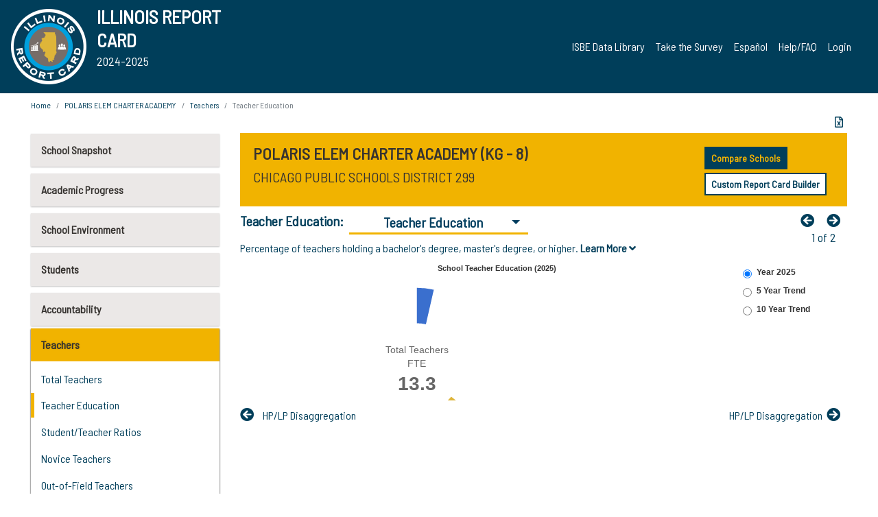

--- FILE ---
content_type: text/html; charset=utf-8
request_url: https://www.illinoisreportcard.com/School.aspx?source=teachers&source2=teachereducation&Schoolid=15016299025226C
body_size: 86739
content:




<!DOCTYPE html>

<html xmlns="http://www.w3.org/1999/xhtml" lang="en">
<head><meta content="text/html; charset=utf-8" http-equiv="Content-Type" /><meta content="width=device-width, maximum-scale=1.0, minimum-scale=1.0, initial-scale=1.0" name="viewport" />  
    <script src="https://code.jquery.com/jquery-3.7.1.min.js" 
        integrity="sha256-/JqT3SQfawRcv/BIHPThkBvs0OEvtFFmqPF/lYI/Cxo=" 
        crossorigin="anonymous"></script>
    <script src="https://cdn.jsdelivr.net/npm/popper.js@1.16.1/dist/umd/popper.min.js" 
        integrity="sha384-9/reFTGAW83EW2RDu2S0VKaIzap3H66lZH81PoYlFhbGU+6BZp6G7niu735Sk7lN" 
        crossorigin="anonymous"></script>
    <script src="/js/ScriptLibrary.js" type="text/javascript"></script>
    <script type="text/javascript">
        $(document).ready(function () {
            ScriptLibrary = $(this).ScriptLibrary({ RootFolder: '/' });
        });
        siteconfig = {
  "type": "production",
  "google-analytics-account": "G-TR6JVCNKX1",
  "google-analytics-domain": "illinoisreportcard.com",
  "google-map-key": "AIzaSyA3l38T7SATMgS7wX6w-olRiYc1JaJLcxE",
  "location-iq-key": "7b46a94c395f13",
  "recaptcha-key": "6LcR8gkUAAAAAHugZAyMM9nZOpnP7ytrGN06_Rn5",
  "contact-us-email-to": "reportcard@isbe.net, iirc@niu.edu",
  "contact-us-email-from": "iirc@niu.edu"
};
    </script>
    <link href="images/irc-favicon.png" rel="shortcut icon" type="image/x-icon" /><link href="https://fonts.googleapis.com/css?family=Barlow+Semi+Condensed&amp;display=swap" rel="stylesheet" /><link rel="stylesheet" href="https://cdn.jsdelivr.net/npm/bootstrap@4.6.2/dist/css/bootstrap.min.css" integrity="sha384-xOolHFLEh07PJGoPkLv1IbcEPTNtaed2xpHsD9ESMhqIYd0nLMwNLD69Npy4HI+N" crossorigin="anonymous" /><link href="https://cdnjs.cloudflare.com/ajax/libs/font-awesome/5.9.0/css/all.css" rel="stylesheet" /><link href="css/ircstyles_v1.0.css?d=02032025" rel="stylesheet" type="text/css" /><link href="css/load-animation.css?d=11212024" rel="stylesheet" type="text/css" /><link href="css/internal.css?d=06252024" rel="stylesheet" type="text/css" /><link href="css/printstyles.css?d=10272020" rel="stylesheet" type="text/css" media="print" /><meta name="og:description" content="Illinois&#39; new online school report card goes beyond test scores to present a complete view of your schools. The information here will help you to work with your child&#39;s school" /><meta name="og:title" content="Illinois Report Card" /><meta name="og:image" content="CSS/theme_img/irc-logo.png" />  
    <style type="text/css">
        a[rel=popover]
        {
            background-color: rgb(255, 204, 0);
            border-radius: 20px 20px 20px 20px;
            color: rgb(0, 0, 0);
            font-weight: 600;
            text-decoration: none;
            padding: 0 .35em;
        }
        
        .breadcrumb
        {
            padding: 8px 15px;
            margin: 0px 0px 20px;
            list-style: none outside none;
            background-color: #ffffff;
            border-radius: 0px 0px 0px 0px;
            font-size: .75em;
        }
        
        .mainContent ul.likep
        {
            color: #666666;
            font-family: Arial,Helvetica,sans-serif,sanserif;
            font-size: 0.9em;
            line-height: 1.5em;
        }
        .modal-body
        {
            -webkit-overflow-scrolling: touch;
        }
    </style>
    <title>
	POLARIS ELEM CHARTER ACADEMY |  Teacher Education: Teacher Education
</title>
   <link rel="Stylesheet" href="/libs/leaflet/v1.4.0/leaflet.css" />
   <link rel="Stylesheet" href="/libs/leaflet.awesome-markers/v2.0/leaflet.awesome-markers.css" />
</head>
<body> 
    <script type="text/javascript">
        function resizeIFramePipe(e, _pipedata) {
            var url = ScriptLibrary.GetParam("helperUrl"),
                view = "";
           
            if (_pipedata && _pipedata.view)
                view = _pipedata.view;
            else
                view = ScriptLibrary.GetParam("view");

            var pipe = $("#helpframe-1"),
                urlwparams = url + "?height=" + ScriptLibrary.DocumentHeight() + (view ? "&view=" + view : "") + "&cacheb=" + Math.random();
            
            pipe.attr("src", urlwparams);
        }

        function analytics(event) {
            capturepageview();
        }

        (function pullnotifications() {
            var eventMethod = window.addEventListener ? "addEventListener" : "attachEvent";
            var eventer = window[eventMethod];
            var messageEvent = eventMethod == "attachEvent" ? "onmessage" : "message";

            // Listen to message from child window
            eventer(messageEvent, function (e) {
                var key = e.message ? "message" : "data";
                var data = e[key]; 
                if (data && data.type) {
                    if (/event.analytics/i.test(data.type)) {
                        analytics(data.payload);
                    }
                } 
            }, false);
        })();

        $(document).ready(function () {
            ScriptLibrary = $(this).ScriptLibrary({ RootFolder: '/' });

            // Remove the Print to pdf icon if the current page does not contain the 'div#iframe-container' element
            if (ScriptLibrary.GetParam("helperUrl").length) {
                $(this).find("body").append($("<iframe></iframe>").height(0)
                                                                  .width(0)
                                                                  .attr("frameBorder", "0")
                                                                  .attr("id", "helpframe-1")
                                                                  .attr("src", ""));

                $(document).on("afterContentChange", resizeIFramePipe);
            }

              geocoder.init({ provider: { name: 'location-iq', options: {apikey: siteconfig['location-iq-key']}}});
            //End of removal of print to pdf icon for non -iframe content
        }).on("iframe.loaded", function () {

        });
    </script>
       <div class="irc-page">
       <form method="POST" action="./School.aspx?source=teachers&amp;source2=teachereducation&amp;Schoolid=15016299025226C" id="formdrop" onsubmit="get_action(this);">
<div class="aspNetHidden">
<input type="hidden" name="__VIEWSTATE" id="__VIEWSTATE" value="Ux542nBZvo8PIuHbMoGbxf/eH8hHhy9cozIAxwwBHYY4fSxJAdR4RhBCxJ7oksZcNOOFf5ogpOCf7BL/GTiO/8aqYves8H3XJOFnX0cSY49uEd6jbZL9Mbtoc0hbet44ZeYPCh4r3x29MMny2gwZsPrwr/K0kE1CP3yYmY2qDbMrDi5lG00u7PfpwP/cinehuSmpABmNzMdAsJElSdvYRZPlm39PGR9/gQ0tbyNLTcyBenjHSBlv8LZ4CEk6YHYTuxhK5RhQvkMeQ2i3ZZ0NHF4Z1Vkk/cSxZrcEvRizyAt/PDrPfeuUbhJKnThVa5e3msILpU0TSag3Iknz65iblw+yHnasx1y38+03lG5WtYdpIpfakSDil1VtmTQ/nnjx2M96IacWtOxEo43qjQiTQoFeo4hI19QNgss2FJc9M0NT5bnbjd3SQcQIXyJrBsyjEBJxPsnnDAZeHFO0+DPmO1Iyg+inYH+1tCqUYfFjYZnR0WAHKEtX4tFghwoixKrEY9OHtbm3EXIM+zc1TZVdR3+SCwV412llhSMDw9iZYq7x6ag/iPbYajZru1a5cyuMqPcid9Ab5c1AOG6M3MhGelZAkqCJLaDlria/ym+8V9uwHHRnjzM7WbjjBkDZKCyQbFkWJ9+dfIJrjXnw+BstgkB0csdNZObEeg/[base64]/[base64]/lL5QjthHxVc4+B3VFCfVBmRptmsZbnm98FDPdJ9YJjP6LKdQmynImvJA/adbqs0CvzujUp5Wo58SOo+Of+awM8caz3WmxrALXu6QQrO3V/gS4jpXaVGGf5V/[base64]/Wtu4tzGwyawdMsXHE/WAwOalnBQP5Ft+hbIEMQ2aBxMSy3QSPqYvuqUnKNjZGuxBL12f+38nK0aNgpduHAisndRCbFeamc8iGst/18EmJWA8SGoCVBU09g7kboi6avnCxiCPdkL5JSNRHwLCa4vYRgCT1EPmNodRxk3jk+UlC2isuxdR+X63UfBK0olZLdaWx8qsAEqPxYFE8MOrTnQ8sALO1G/e9UkYAuG0ec9sajuzfGZNbGZtF5muDK1yF9cE9xJuvT1yNRjopWx+7wCi8MxCC69DBYhCEgzv5RrdrjOpU+15R1+AXrxbvViPbACJxkbQ7LmpCb6quIkrR5rCqor2FO2UpunQMmS+b0GDqP05FXv4Ih492E3ub2MjonFL/fFI+evyy4OgV0VtQLe7Szaiw7Y3pAxI05PYdV8kH9vy6PIzUbzBpCkXFtsBr879w7n2AIIyE4clGdvpgvgl/[base64]/ISn2eDfZrcbeHCHWM/RGrPVecJaIxd6TQghbwf4pvrKu0NRcko/kMK7fK+roOIEXQ3KTFoJPxkhdp6tuEJf0hZRWnKRDm7j4hoi3tRFn9kARYoqWPRLcespH60bNMHP6rVJB6xYbWnSaoQZyFZ1gyfP4c6ar/24eO6U7bLjfiAYKOJ8XlhIfLGPZjHzlGQBil2iR51fJKErJRgnUqZgEP2f05Va9C1XsQIZBNSE5NwXK0/LJPtAG7Xr+z1y3iFvsFu3vhx63JQdGH5Otx79QVXQyFYAX/BxvEWTJECkb19CyjJS3O+KFGG22OLgjruHPnpp9BpH/pzs9+8m9WvZbH54SPyWWUUKVCP1+Gfm9+4E3pVoIoH+ija61VevcljRCi6Y4TQpEzZC1S4mrbwX/0FbeGKKpO6ILSws7XWsdskhNLFNjYj8gwGsCfi7jQ84AZnXYyYDQLqcw5XFGJl0ZZEWVDEjLMfPZxhbn2MgshTSMRPJxoe0RF45D9c6fnENR/pm0eDq81ZMvea64hJ1svvBeeKj69c5hVdXW9/wrrg8Ny7StntnFYt59e3QKKA2mrE1ruUgx2N7Qq3rXCI15+gD9nErNWYB9dasEH7BkwyI02b5uYxQFozUfeE5Bx6efCpS0NGuRSp8A73K7WnQg4APiTYtcbqZ69c0IfSaCmUZNHFwOSRqHsduBQO6zsiDwVesah99FKZDv3sRS9woOligEi/CYii4bzwTD8FxoiX7RPZDC4IMoc5Fmq9c3quHzO83Y6Z66lqP8nvBhRdSniEqq5vOwEqajbVT1rDcNqMhlojVaFhEFOL5PC4LWDCy60o0xFF7I+ZPpQZKRxSwCBs1/6/0WzVpNXFsdq15g8yeCLD65yEyCu/W6Hzslz9WQVNoqeKf6AdgKLOrKIqZEdkya5+rqvX65j+q/Op2vteQnzDgKVPgM4HNEgOJwOGo6uizyPLl2R6dcqcGFI83N8PH9iNcMzgjhe5fdWPsWFdRKb4/GEZD6miTWeVyyPhjh8Fd76675tOs9eheqrwr0xQTdn7R45in3tzMC2S8ZkN2UNUyNtvYl6xHxDJeseC4MkMSMzNRjt6ErBk5iYxDuRDNtPqe7ANdJ/BxPywNwBZiea3x5gZHhH9XNLyQ8ITAFZSMdF95jc1RovaCfnHhNe2uDzAGIwvFThfC+bh2GJlfBonsuv7+Cf9PLeDDTmpwI+2EdzNjGaCwcz4DMuDcBCWoNMLBcmIfoQJNhjcdVevrzwVpict0E8T2ljOUX4bNRkLwtUaG3uUSds6/eDx3Rn/qDpqhidBFlawhZXcQLGYpdEzaafY82cq4B3OOgAHyVjRnv4RgSXfLMGsRfktue+OGcwWiwbImodtqWxeNZwp2ycwoxkyX6ZLT0Ekkus2JoBh4kFI0sAXs5Vwfs3fx6zKGoHILceB362j6SeE+k8cypNGUfzmQmCyj77yhd4SB6RXRMm8/m8RWhwj2S46MRqS3CRgjyF7Mxl6k15gVMKbc9WT/kP3lSrLHHoC3RqA05dftSjA81Wdn1d15XzBRvfoshLoCakCNLKmPvqlKqNpdNSN/cdqA0x00R7NnYcyYuZ3HAEryIVDZOGIDz0H+MYN/tOYXOuY8g5cghMzj7HzdFsmdehfBDUAodz4hdkK5hbzhsm8VRWgiNqkA35/nHRrUop+ZImjkwR+X9WGSnPKmsjN8wBBXjIGHAvp9vD4tgSOb18NSOPWaE57bOpOKHBq3FdbGBTZOwPR0nGWqneH8FU1P23zlZeexhyRPpujw5LW1XG0NM4Ae5DqHD+PzEzLDuduSILtbdQKfWOXvLlwKReXOD9LNNFYsVy+5XitF1VJEfLxHkI/4ZwSF8Pv2qGBAivnh2K521C53s5JerBrq3m4uUZE4gnesFPEsrDD0fr/BDNQEnwTzELVdoz6POknEDIPjzGunefSu94qjPdFE8wVaoLVX+CZmgY8u97lFFidho4Mo2XOzW/+HNLJ7Al0h0OqHw9QSkz1RyDNuV1ozekHB0vf/W9xCoCEbU/4q+3pPNPnrxhec5Zj+x0vaO8c0KVUMWUL+jud6bZSxSzoUvtYpaWaG/JvNFPBLKJrCZFytEiVEeN7Chg6nuc4iRwB5iLM/5ogfR050eRHT7bUeEx8TS7oVNlD/rtdRf8/t3VpXKweMbCJdGrS+dyVRigcfRvpIExI1X90/fLpDYxGH+txDQkXzlKFDpjKqTQQ9JwInz0NHN/1G9kUD1oSBbQCTaSDEeB13zI5WLswpLOXTR78wxhVQP+icMwd14kSiPcZ0DOyeI50q/GZbHStUL2/RDb3synKIQ4Q1881kTwRW9rEUieDJ3dG0+aMSuFyCVdf0DJqDjODn3Q2yeP6fNmhs3RyLHPFTI4bhf9J3IRcc/806Bf53/+jZdnv+3OSk6pHs3GbHtFRuZHj1VP6wN00u8pTKNaSW/fGaXxRULKOUcVPy9saBL1fpzIpJmdb5szDNfhFNr8C54hbEoIUGxb9ITURkUqCtr+N6zNc+tQjXuMos7iq1yImL/JjzxjmWwhwhnyosDO9RxrWNomZV+wOM2jYz+gd3u4kESwqnW7UUx915r8QYohacrWsZ1DVKhiHIqUTcJ4PxUyA9HBy+A1s7XTQjoRmmYQmwZAfFeZq+As3zA16VGrzjjOhMpccL8jtylfcm9jwEutE3RG2sZSPWqF4NKr0sEQXEoZGaun89Qiwe/6giZSB1ZKG3Ow/NneFOCHe2FzCov2o0ibKBx8fNgBvu7al4epzsNt5wk5c1r4ZRaVuRxW809Fhp7DC+N9E7/PtpTb7tMgbDC9DixpTMqBlUu/ooTfSfBNqCH5w00GKWlbE+EyJ3+/HyTF57khLc1//LvH87DhzsScbBMWZ7oo0+ykEzug3Zf/zeF2BtvyslRqAslZLEXe9VpJYf1Xn2XFIviRcVYSREY/dx5PMvFHlzma4vh01DkTuX+ZhW45dJFM87vGDGWWecunKOAQuztzL2gpiTyg/WxQA77T4CaYL8WVgwRxlhEUHSe2whm5HCinkAdcHIYNrrfueTl2/[base64]/o62P4C+vImCWBNXeIkruuYbx/3DI8hj3pxD+xSGJ4NgSmlJfkRnOd7ASeSjWKtKzpmQCCd48Z/tka3tLK893P99j3ZMQ7PuFjWT85SuHa5ddz4QQ32xcM5L/IFvT0nLONiJDXDzAgs4bSYeeCtN/cNDMYmqfabMiPHhUZaAIf0Iwcg2uihpAXpzZ2hpypkB2y1dol6tiNiJWdOO0K1cRfT66OI3S08iz/46/YsfbMpKhY4to7FwmzpfJ4fqvQF4LAvNcdk3NDpfphZrv4M0MNLaoZTcyygOV5T5+ycZeR4mNaLtjkecOD1puNNOHt2lYfpPgo7AYu4RcbXnSzOTk+n9+vFCK/BixSs5OGMRkuUzcKmeub8bbIL8e+XtOlr6o5M0MMaUDS8XBV1q8/DyUu9Qt2EKzTv9qzEiuX49SY8yV7GOqoll7Pchsu4qfDtMDJ5EF9BcJyvxo66jwoA0JMFQoEfUx5Jf63P6+rxa89P3w0d+KdYFwZBSswxht9r0elgzejQpymJS3wC9/FLQJLTL0y/WF8D5VTLHfNzz8FzOBS72L4AhOxwFR66vmKkSzMBXkuoOHdCZ1Ruk4xKPb1zWSGW6Eko9wusWbhVw2zv5achMyo2z+a0Jos/CDdmc8HYKGEIDaKWkFiCOPfBCaRIZjzUfN8zr8R+WZWxWDYYOcQnsQJkFayChqDpJN5Ori75jUj/Rbl5s6X4pgWUS691llGXCsfMeNt9bo/voc/5ekNHoGD4HT9N/DFj+a7eVKvMC5ZysnolbpKMuLCtZq0yrcxrHmmzB0WXAbzhifvuEC6w9xxHsgR+COj4olbnllHvBMTolYuw5Fy1lZg3CrpCauXfE/WQH+EYo0LYl8DTssiU3QFCvP8QnA9eh6ib/iOKkAZ+YZ/aimqNBr9zq5Dz9dblGZUa+cd3Hm32CI3BhS0hvFUAVDna8Zye7Ue4pZrdg/qRlW7MsKw1kDFr45jLJUzSZu1Qy+yWYs//VD1i991HBJemuDFvjzt8EHec7aB6Jbs3VwuZIF4lr40etWDtdkYXtZGweD5+0ZGnT4Omi0f7RsOyi1athgwEiUNUGtlDU3qTuaFh6pIxlwJVwqJwhMVdmN2gymVeS8nAGuYDv7JBmUV+C4JSRn4EIyn7d6rsOEv/[base64]/[base64]/HKWaOZf5F0W+yspFGu86yupb7ehVWk4kbt5Nxhjj5w1sJvPsP/lz4eaYcR+PFXEaluYpyhRRNgPZ8xtJ/iYsPXUBLw8Iz4vmZArj6sg5/I/7MBUkiBSRQkhbTqOySUL+EgLDV0hHSkV2Rhk/voNMYNOoWQERaaChzF6HPbFU35qZNUbAWb/[base64]/S09czqohlH4G029ltzRebQY2ZhQr6sJ/ZxLNrcMwRBMUNU/g5/ni4nfbRltCk0RiFzRR+W9vNS5VHu4vRGrQXjJ29BbFjxJC+rab/fZEwzqcKRtulIfec1hsRnqIjq2YtGYkyO9yCXr644DLIje3Kcp7GsVYe/Alpr8QOnOxzXcjcK4PR+QBr9OhJnw4DvndtkOLW/S+VcsOWjkOGEfhacKUEl908/5IjI4SPnpezvDglDGOuk4bVZWrt15NAigwgFP74XHUmXZS/u5/mw4f6XvWpHqcjETofWv3hUxFzgyM6KvFJYfH03zWaEVW2HJxhHR8c5HPQ/9J+WWyNhWRHCmAlBWnLw1FP7z3Ie5QXEUpRghcMeqwnXRojuDK2bwbFiE5OyXlP3jr4p9+Kexak4a+dHRThmNq5+3Z1I7T3j6cVcezK1qjl30MfQxQpSdEVLeb9zk3ft+uyGZ3e9Rha0wyktTymWK99RjyI46Fk3L5xAo+iZxZChm5cBmRy8AihVQ45jdCBPGTIVC+/H7/wiVSAMxLQCQvXCg+Zar8wXgCz1L60JjAwPUru8+m7HnbvosLAI4ckH11XgjbC08FyhpqPeUBV8csXBPSZXUCUm9F3VmLNISQaMxDJOHbkJ8gsqwOLJajF3aus1N4wpNTIP/fkpGn4+rlGOM7pE23leuqjBTxKnQljjlOLwqo25X1h/9GfX7yxP2NU/jt9oh62SbvnET7QkD4HPTBw9WyrG8K83jfnVzS3hILEtWCzLyiOv2EQgF8roWjyn/DFbjnyUNgTARSp6r+5h+02Owti8tlXjX2OQli8/B83pHm/YBzHAQzkd5e/2bpKyiwT0LrB9u7AsYk32OIxh3XFn+qb73UiKSD81nZoeuCagQXQbLX0Z83d9VPRFdT64YSKPX7yBy5Ba8Nzrbl5yidN7d/Y3com/x0QIF0p9gxiaGSAP4SstvGGOopKb/Hgz+5yxwmDxqZ+O0sDu3GjIeOeCYo4OutXy9isB1tpghHsVYTcbSkLJJ1iTYthYKEnbjCVVSyp4fU6NNb4FwOn/jGe8hgrr6dokqdl7pn/HHofeVoe/NZdf4SdOS6NWD1aojbvRIPjnlMh6u3vIjXjF6DHaMHWjKh7fzANHzUojOotZ8jsz89e/Vrlmi87paD3B/kYWMJFbQ8AL+nmuWlcrWMPcFYGwEfrjNHOYJlSrw6+aBZYt6ljvQcFf1fZIKU5mK/l5Nzr4yE3fUsYpVr8wkfr0ivDK/yz/wi1J4GqNMeLSCaq0O7OW5OHqyhNk1HXFSQ2S2zoDTRSG7b6yMcDyygynwEwAMMRDawbP/QybJFVPE5yQco5sjVla6qTfKuAMunWUSd5n3hw7kppQr2M9tZh+royAh9S/ErfxmvpLwjSwr1D+tvhmJveAWtosHqi+HrsV1MzO4ixVGlpOT1Oon7zeYOOyU+qNkqilO4qtHlmlDFznmqFUX6O7yF2k3yEIxqw38A3oC9FtTmv387bGh4P3oUt3ZCuBB69N8zrGVMrQEfHT2//SbqXN1H3D4hQsPB8MuXs7JON1POFj0KlJlXSTcM23MaEJVK7SonuowbfovlH53GO/WlyTSlCOZ79dn0PzH396hExci5z+g8SqXL7dfOOCdeylxSjlKIjvxr+8i8Go5xLQN17lUdBOgCV8Ef/8ldPbrRuV/ITAXIlybyrmCfoXP3blHjDYEMbw1qFr1y3MjA7kP3wcf+SYxN/UMmT7F6rmqP3ChcxJHBTrtnHEntER1tZWkcxYJTqhZ/bZTHmfPVHHVIHcNGax0yG+00JTKgMPR5HWnefYqvtRy36LZiX8r71C2f6NSI2RJKdNTpHxFLQFYGLLhT45en2B2FyFjAGTFJL1lsaU76ssn7SJGmRsOq4Q0Tm63y5n8l8u5aan6jpNn/EL0FRoVWdr7JVMJGJag+BqcJrey01UXytCK4jIlPNaGpVROs0TLD6LsNwPk3982X/[base64]/Ur4PCzSlTWaJsnflm3RA5AudbnMGDxo1Uij1xJRwynl8oVRRNj0nNFsMmmYRrfilRM8penRWJU03cXxKeg7kOPugdHI9uuoYUt8ieU22Jri1skH7Ap1HMb6uD7G4c0mJfDFCvTGYuD7b8xKXw7yFb+yDeaon5KTw5a9FPpkQRk6IBoGW4JtV5daCcdZ/HP4UJ0fsDwjp6uPtzlKPU2e9IE+8V9U4C6GFeFw5yMtXZ6+vKSH+UMLdZZ06gur9i9Wo6BlDV3yDVVcGXdDjtiWJKwOstCH6KyOFbIx9ynJEQcncxWVrsipk3qrcWajDynNyVAL16u1lmcSgi1NyTWbfzjMJj9WB6AgIBPoNf7/GUiqyJEMACivJqhUa30gcC234fslX/Pw2bU8f/nX74HEkdPzbi+VkdyGrgj3rJjc6lGzssh14liB9Pg2BvHHFff7Mb/nhg9onLPVZK+MaYTiBM8obzKPN8Hkx+HK91r4xs4UKSHCZGbxC5mP1TG14Vw/y3umOiF0yizFhcoPmU4jJ57CulncwWdD7Jhe0ex5spsheJOeU+X5DxP4Sz5qmVyCldm0LiY2sCDG8ZHU9+ar+4/bo6EJayA5Ez4DHQkDHFKc8QTPr7enZSCaH8OE5tGkM9x0LLk78bJwme/ZPyynGhECj9sv7vLRpZDP5N0GCngVFj3+ozHxY0hAogpW8UFAV5EyV11BlhJ1A1XxdYRqzJyYNRsywSV3vBb97uowbsaBTy0HPbUqLbB3Q7HeEdaI1Bf71EqSdYIWSVwbEr9wlG7/8Gm1GTXRXTGY0UbDpx88eWj25YWKj2DS4EbGi6QVAT+dNQvucNU2jdnh44pGBmN6AYtWtF4gsQq6L1rU/6qqzlxTvYTV85Tgw0wCB0equZNf9Cl3+YFGkp49vmoCrJ7p5nIs9NG1G0wipfNVnNm4eT0wkvgqht40UE1dVjo0b/eM7VPXK3FMnRW8mplKjGnnVcMfNmnrC4qHW7SevqWlKMqYPrYQFr0LpPIHsMgM2q3GzgrMETS8QG8oIN/qvK01XQ1turOnxFDXNKgmeNDQP/2pUIyMcJVOD92qHatiajigel7KplRjmDLvR/erdHGQHFi/jDf+bSFmkgydbbT3IfuevygLfN09OP2tjJLiwlS3M+FBuxsHyxQkIscNBfosq/Jod1UWNVcDq4oaEuKf4Uy4G6WgyiOfO/db2Xwbp8gJpK/4w7Mjq/L1soxZC45YxolXvtnKfOjFOD2sUhQHpjQo6ldFAMWtwUFh5mEGOfUz5aX6TmWRxSWcKx+FyOe/Nvih4hY25U+ChHF3zhsB8v2Pe1fqwUEN3P9gB6tELPzHMFpTvjWXo+Ive2pf37kJ74ey/rVx5Mq5uknPcOcCeitSx8G27KlR3QYdqIuWEkME9/[base64]/Gs3QWok8lBzyLJJ50Efchzbfy0WQk04GACNqIQ4+UB+x4EXPgMDOT8t7B3I48iC8IwP/iMTPqoraHLe8d+aI8Obx0oEfbaJlCw3SpU8xaDEibgqyfyjIATEDp+ht3zyo7kKCRUsS3AUIoXrNNo8dFp9ohX5S0tRvrTq+Tj8ETCiR7TzwCJP/J21poBr+mX36BK3jPFczkUnby/j3J/yelGsx23+rjuSobVwRSazIqHRhmf4PgXv2pZtG90rnjDyWZ2alpjJQ/qpU92K6uHUE7EZu4jjdC9nQMPxFSmCQCm9MB76AvFazqXGKc8WRDRe8+SRewD4nzcdkDcPtwv4B7GpYhsyLz46xp1SAkrZCP+ejlJ/80yDePqgIyK8Jk/2v3St1Ou265rhavd+3nmJ3Nh1Z6n7u73AwuaMsGK1iHqyKhMefkvyDJZWqZPa/+flp5gSHMOi8S1SItkcd+L96/47rLtZkOVPJ0HfME5zVrV6+0Lf+cqVX+aJFcfZAirsRkJbn0DK2VGNq4oqFtUHzPQp4PXiKCaOb4Risnn+8sY1Gt/exEiA3W1p1O93NB9itCqWGmExAJasRrlnvNXdbybnNVteLzKCr/[base64]/72H64LvAZKvUySxC3bF4ARbM1caumSlAkRnWFt+6R9z7LAuGdMrOauBXRkJVKhoRFb4weUO0AuV8nfNTpqfftVyH/k4EUX9/MbL00C80EcDpy1ikja98839E4cVhllGIgCwMVPOxiHPMAlFQLHW+wIHMsXqy5MODfkpoPHmF7FRdFz/9xjz+q2jxk14NgVxleWKeyGyeYheJkLgcppJ6c8ZGPeZCk3DFu9x95f7shli/t0lILJGk01h7z8szgTCP2vaXPUwAHGdDAAQk5Q0TOHga3RU5D2SyVZhGDnTVmvS/kjl1NUoUhQV6SArs1N+3n2hy1EK3amHXFuR2OyS+8lXcabJaZ57Ic1sjZV+Fvjk/hinkbhC7v8IQmnJLt4hbDxpzY78gCyYJOSRuNy2uRTjg+IpU2k6UUhCM9L4cz2fF1sGcKXPfHU7fQ31qwhPhs1FY1UQBvKqJnGMBZlhBjnz7hFvQ02kiL902CL7qJZjq25+5Ymv/JmWuqenVWdkS07rI4O7emazYhVzlZ1pQNfvWE19U2ugGJdFCk1Yk/56sex9MulfH3nvmc8rjFRScak9fMzYdkJ2lq6r9ayXHI1g2GmAJkWUnlgbcq6/z2bWtQTqWufVPHLeMVhaZtLABFF2XG5QMP13l5Yrbbe3Huqw1Y2RfxAF5BMPYJgaYGwXcFUuA/oxcwJzHDS7PD8RmKUr7E9vsjH62nXovgT9a1uUwsqViVclX74oLozup5AQRZSzFgRQrEkh4OauN31ZplO1aGPkFCqQYxKN7ldbs4O0dQ04eqlWdP5iPgzwsfquVdOU1bP3GcZiTLVHqmHWJnqSH/c8UOEQo9Ux0bMt352LGd3E2AMe1mUBahNbd3aTGwSTex/0rnmdq5iBfgOQRg7VPpZTg+qq9NgqNYWAzM++bY7xWZ0LxmBh5qlMEswmjFKOoS0ZRpDG2V/ifmEDWQXmR4sWMgGC9euvfRPAaTEIEWr2R9m5F0mvLiQIPAznd1oSDQUNHUoekfJWRDP3NFi8qbqpI1/CxsrmU/33JPIbx9ln93ULik3koy+/tjr0nNuWj+gJAeYfzP0F7gK1+SN53+xYQPCA7K1zm/ytJfZD+OtHWoynJ0FHGfBt8Lde56Ves3w+OA429+Ezoqe7Mr93/XKu6IMI44YF3Yvm6BSd96efKgZsbJ5d0z6uAmY90sV7xyK86RxvVNXGcjD4KL3QCXna6wTGe945BgrN95HbY/Y7hZVhK0qJ2D4BP56+KD5IzFkvNCRRbibcGCVsCZZ2dmeYxo6onhg/99HCZtTKphqlz99aEHI/T+BAAiTssk89Mv5T5Nmo/npys6FoXOXKPdTY4aHoeWxd6UBUa0udo3sFLzKZCAm05wqxtY2Lh5NH3a28uSldA/eT+X1l/gjJdHIIreB1y6Y/90jHSqK+nBTY7gizgdikbYl2F+kuvW3RuMni9XdJDC7gXe0OHoPjZojVAoufIi1EyTTIFLq4k8rU/[base64]/cyO5pxEhhj/cPnyMggO6OauGs7kC3fVeNZDMWaNJ0CfR3Wr/CWQMF1HH5taxBeuIqPU/sCmKltAnxVRP51mY+BtWCviHB27eq47zrjJJHPbkgk6CJ0kSBPAGwM00lZWiSlo47Rrk0BtRDz0ulRjwgVmybCioSPK7KAL0a8js3qQje3tme5Yb46DsNK4WKtQrVNL/ZwN0m7cIGU3J9ZSZDUkTQJ/rsAuxGTmnGawv+1uI6YDV2tBs+DskjQPpWKCMfO7vqQSF/rAQ2H6VlqNghHvGzR9RUsqOs/RCt2SAnq/rhh9sjfu//eT5cWevTTyc7tOOcxplWuY2C7Zg3OH+LIy24jxzgnQGr5yFtiLlMePStD//+o5PsBcjpE/[base64]/E8j5BPWezQvCtrKhNx9UE85KLb9zc4e/BtTXU+RLyQug/WEqfZQIwvZehTciBsrhLB412v0yLcD5peMmC/f6vhWOXEHJUrg4g+YFZ4PghYNt9QAlrjU6uaxLdFsgH7nO5EOeyFHShy5gNcmEx4c/sksq1DqccD8VDf5SUUm3coeDfhqoZxwNm2jvTCytVpPoQP/tvV/YHMMkCJm97mAxsMNjpjWPefabx7InpXIXrnjmNThorS4z4wzM3HYyWBUqCVoD3huTlawVks6Kn0mkftfwsUNSqYoLOcheOHJW+8a2oVq4WYx0LP18hrNs/j+8jF0B2d6xfqnkHSJtA56EVI9tGeBhUzi1rvUFBV3nQ9ka5hBZT2VqNW+t4ZO/pGCgdaOuAq1TQTt4zSIf9YM31Sr3sdGZaTBDWYIyOCdVUqWJr59qgtIf7psthJ3hZ/+l3ECbqgakwrLjqk9S7y+UfuGD/ZyCp5e4rc35EUHz6aYP6xARJ1Y3UD8Qkw8O76RdAmGvY8UvF7QBD8ZdBP10b6KZqf/P4xsvLKagLHWG/xWQZWlRpR8C2P+9sTh7SgL+tniWbCduWPfvcZw6teaY1ANjGwetjLEQK2n+F+wTWzqs0lm25rwxwk8cOP6SQY6wpXU25wsaDwBav3QP0HV4JR/NZN0zUW2oF9YPlfY/tiOCFjEOq489BH4p9ZyTTa/2rvruRc/ZPK0S+kM1+1Kim0npxWOsd006E/YZxdn+e7Cp/0FGNv6QzxHSgoDCfoB8h9azKLpErJvron4cK+3prAPul8uW0ZSPEz52kyLoS1Iz1E5oWVM8yW/Jmqb1iS3a42n/fyZYIadC3r35K9FxvcOsgt7U26mPAosiZxiNJOHiIQwn+PJ0A0Q2YNs2N/UP3fBilbkoypzsAzskODQrWA+wa5Qi47FrH1LECcVa10U0UxetBhzK2tG7x4zbFuvYiSWnP7tfHpKRrjgehcxwwiYx85hRKcrOQSfEdjiH4xDsCfkyY4OEmKu/y/6UcTPQbdx16WdPPf8O4d9H+bXvtRkyul3HP57JF7sg8d0arfffsrlDinGkkfv/Q572CViE7pVLJOIQkIOjpanZQSbTHCsxAe8IrBQw0Uz2nsfCRRj5LluQ61org8lpupaGkGaMq2oCIGG7ZDtis69hEhJ0Xw+iol4C2BVZWhadvbPNcJexKqIsS2YZn2DRAR1JjYqmawZsxlstcndGJdQ9sCmCae4QTvc97PyWLzAwp4DaFWVTueGTit/D25Mg1uXOhFILZMKJSBJAqNZ7apYQXohPlK/BelmhcpHolI9bySkvtUFQ8Tn7HUxn5rQD64+aUfn30f7gyk+Ayr/n7lO2cn2saPzFC+pvam9sgUAgZi0daYsAd+iDvDSS/XqUiy1KUg4V2lQY0x6dDfcXs/vlOqh/qIxTgrpoabxNyS5usOXfL78aPlKI7xoPTiXiFIz7pSGge7Z8/sZxXtFw4M2F7KzU/GaEvu/VD0kRhB7Aj7yY7Ohug4XEIztUHqr+4d+2VJvGwzbvl3YMQ1XCc76BM++BCB8T8wbP3de5ERBYThFFMbKo68XFkv5VRn00c5QdGQc60BQNk6Z7OIHlOzQewm275cfbQK3vH+qcyJAZSoQpvc28ONNrnLgAqJ8/M2uchfXJdz3fAJLdWFu4st1L2R+SxCwCWwv9BbxApDVBh95vvu3/LOGfc3rKxdZnQwLiwzRXsbYV/ilOGYzSnhPC7RdiU9ELc9SJwah2it+OOSuxN9RVPHcJaUGy5eMKhpEynFhPbj9ylASc+Li2pE+6/FkxbwifOvSCRPJmYopblghJHtLEvCzrZoqEZZHYR/3IX7UjXff2qO4fGrUz8klqlBSQioEKl5vl2dqY4ag/kL0dSeCPPYEACN6LFPYyGoPLaE+2dJONjGDsepvGgsB6WmK8upzKDxW2HI+R5X5vfLtZII99ZgacXKkwLemPBNSgNqVnFFBrUHvpOGLsWFljKvaKjksbAtNudlzCOnMiVWJohE4wP8Se53DMtIQCrbDHcMTDCVm8h3eRwNgbglrwPEpDQ2IyjX0o0neMuZlAoIcU8IP/hMLUp9V3vixioV9zkRmNSldqLfTSZDQmY65cTnmdYSJN576f6ts+i5Q5H7Aibu/[base64]/0Rr30hrRXwvuCudugWZEtcz0GPDdT3VsBD5uFIwW1WznzlaSHPepyYP8jVryPWQ42YRvfaUo/bvsEVSe144dVjmz3M0LEYgh8WCcDJl/ha2FaZkxrR/M5fhFt6ezIB9oPb94M0cvVAov7ObNqMjZk5FYi2eaB9UahLYhSueDAKjVEOSlEYy1yC61NdNpIo0Yxd4oo25FtTCLqYBYlt2axIMxvrjxSWS6RiEiR2Q+rf3ovKWAYRDC6uGZ8pR43LfccxteNf+Qy4bhQ4ty8fm7/Y6/8rfHGJ3EQL+FLwfmquhpqa7qNmxnZ9F8GQpf0eZvL/z7k33IVpri2RXkuK6xREF9XAvru3l3bVDqZGNbyJN/3LmL4FM2lWZA8ZnYd+EJZ1GdZtvO/0xu8066g+9eLuThhNo7z3w48EkVpFlp0Y5aUwL3VRl0wLmjMxBBHGXhR7vQSYQbPHQ48eTEQkiMZMCG6hUQjgybTEpyhjAqj0WwgvwNFVBHXuRcobb6I7hJVMBAGeLIHvjoFRgPeLrc7rJxu3NeK0pFcVYssW7cYLP+aM3RpwCV+MW1G0JaJCkgaf4qkc8D/mPDSDMF586J8hE/ztj/5ZO+XwrslWX7HVC0Pi2LGZQwjoWfEuxapqqxExTfeJ6miYzRvYqK8M7OXPGst2Qr1R81+ViHMlzJip6UT77Ga8263Bx/KYoVJLb+dA8cksb9G/fyZ3xaufOt9iGPVoZ/7CmxdtI8AJgYjjEcJTFj/h+5vZfdMt7QGyhaWfXiDYaFPQZT2p07zAnL4bgr+SSDozGljID0+Z6LGvLRbZsinDIEhH95f/KR40AFEDP35KZv+mNfFomyhTiLaYka2r5ZjSNZsXApPXSHrPqdgiEFCB/PHoZHcEsjjIDDttA8Ff/[base64]/Rwywt25zcgzk2gfqw+C7LGABM6zQ9KKHNWKPGzDRFqhf380134Bbxg6vn0ZsJvCxlQgNNmlNoIQ/u5ZIRfL1rZMbeISS2WfX5Q7VUONTEdmEcM9JUKO6FJMqizSoZLj8cxGHo69BylJHHaMem7ziLmT4Ii+Ql/+eio1/0D8+bf1bMgX0QqtbBDiSjybczqiGUzrpCY3r6DdRu81c+f+9GUGgTl70D5V8EFB/LLAM2GtUIxZCdEIenBYS1ewr0QWpaircqSB7mKiza8jAhWBwGgLBQBf+x0VR0GctMCeJEznwkqxWZER9DFV1/mngnDPxjAwXMyH4LRZ3thT69dVfptx8JqIGJmHMCUGxUlMVub3eeGQGBrfyNIqPbaICVyOtumKqytykSZDY0RgYhM9LOGozZ6bvJ190+hul0jT4RE8pi41hJLq9emaLiCkW6rWIeIZqJohdSSJX2fjzO4ma7Ww5Ed8qfjUoEo/J8tX1RbdLEGRGFsGXubNi+RgPIXzsuh2DtzeQc63Bmku1hVr8+FK95YrhvLrICk8MIHdT0EeLPrk+i/GEhkHhVtLl42OgPnHHEBl7f9Wg6QwfVDoeHauTZot+zo6kD86OtlA+SQJQE5pV56k5KAtWPyZ9gyn2pg3nwAmVMXiLBBGggRFl7fp1cKdsbfME7N1i4tx4FVj4KX5rYbJz7VfzXa/rWXlkl3oNljVdK2BIAiUkh/OmIA9u7fD9iU/yJsfo2K/Qm5ZAu8pNc7Xq7+Xi/n9dfLwV04Ttxu57bGZ98/ifjWTdqqI9CUIH1Wyi4di4a9yHtRxu1RHvFeXajROCRVILHgtMOpXwAVPE67yodMstiwDb9RZpFEn9IPWXbgKlCfLqUQKmiCvOk+uBCACrHYGaIwew0jii3LQYkswoKu5X5Il3WUWKPK2qRij71u+vLa5ON7m3+sJjCG64/D8NChO5MZ6umbziz1iENNnYG/6QDC0EaZ1ekkyk8fmD89YLGf/cX0gGbNU84PpNXNR0b7EEeNT1jzWmlqm/PrvHWO4N988CwiINqX+2sywK8nzA8aTAXNIMVTr4ZwXvdM6GIM5/mCw7r+8/R599RWE4zD/sohalKQCEfo+xlLXdEZfpPDDYH64qjFRp9tg9L+4NMBHVbmeJIz4+Li0/XQLS8izBUnNLDw2yn5TLnwfppoQ+gP1p5wTOPLFQ2wuFdZjzini8AvvPHuaYOHq2rt68ybbnfI0SADYXhnS970zsmgYl9IwfqHu0dMLHk0x0oK/Jaj4x/GzuNQnWwJh/08EUfUOP/r3BqWyUdyqiZZ0YHIoy/05x4joTyk1Pixi+/3rv5r4RiTmxo4hd0pjys9LnYCkoTNaVuoglQjnxWq11LLDZD9l4j3HzP8dl4G9001/tMN0mkNQaVP7QjtvLyp58p152fEgxP8T8Ho+8ud1KQ7dVT7tsWKGmuFjC5gUmFpOKo4vQfxMxyxvx26nyWav+g/2djKJYdgsT5dbCbMEzkx+BcZNjDgXDZjKptGE7ulsTm0JiwhJrzbY6vpSaww8/SBStxdZec5P2KXUXdku38Zs6nlmylZLcl0RU1fHZKIre28TBXyEDh5SB/XHOAMx07b00zmnsX95P2bCguo+k/5K+cnWdv154ef21fJ5Kd6BealW0fMuxNvAmIWECp63PLqKH0OR+NeRy3QEavE/4/6VkWHH8XRhU78GW6MGvDLy9pJca4dh9Lp7qfC88GDWw+A52MdsICD+MW0pJGIgN8xirp9NqF6bolZu1rYdMO+glLdjn6yN5j7Q2PWaTWLMH4ZZsv+6D7CEWe9TE7gGGTCTIHBCNwPWT3Ggx55atX7KKvMh5TlqLoT6YH0KXR2hFK8kSmQ29lzsQ5BOn/kdZUPn2vDzSz2WJHaGEEwjKC/P9liZbrjSOzVGKbj7IuXkrPwSEWjrS6xYqhidJD4RCZ9tnmlHFRK6uKrqDY6PXAWH73vGRBb/fSLsHA6TTCN8lEwTKHk3+IjqoysUmp+EdiRiO7FZ1tWAEKoOYDxNgBbPBDNuPRdZVE3gCqR++oc1Abu9iotwDxUmvEIDm4Bff35Fmnp5cP9iG7AS3ySfCeif1SK3yaER8a3qPuYJyHUF7uUfaQWAUb/+aKY5atLENYGtkzmstVKCjt/J0tyjZ3hTunQxG4RtkYpl8FDR5Xdm/JUwANE+PEfg33AjldptiEr3hMXPAPS5U1NDCji7ehP/fex6VPfJTALOZjRtDvCd9EbiL2fLwy5RjKJ2cjc/NkUu5tu1O5spwVczKLgJKgn/vAVWHHleQyUk1d7f6JspNbHvFDLRbRK5HPSBP2EzFUT1ZKDV1bBqWT5VBhvoowLS5AY0EEWD2TWJHTXs8Yq5mlIRWUxlWvTf7gmVLQz/YAxpT/Yfcl8Q43pZoZTC8StRL9JXKeneMoNmSm1DQ0rkc0HuJlFcQNYXVQ6iFJpC+jcIEox5sFQs6/vpfPwfmu71glgKIjbnS7ZFize0RCtjOKbGg2Gfl/Y5Vr9Top7X2Fotp7LBRWz7Bj0FIvkPaRHztCcN2t3A1robHJnQidYf+DlcQ8YnfYXH2GGD1h9Lt9YmqLa+hL+KY91WokstDWhwpeWabk4B3UXc7N6eSoPYN6TI43Oe6cAmIWB4appfe/k20Bg6kutBGobJ8z6+SR5+8ZHCdLPryAB7hiTdwqt4hp6r3IcGqa8NJEMOG7dBlaDYWceQqeQF9HdjnyrhkaHkcf64BTEjnU9zoJVtlOYYz9IV4lpIsB9TpwschxHkbKyh4RLaviBlOq/nlrWCb/Bh/wHaw5UhFEkRgyTPiYLw7vy1O5/+8CoFjTK06CxesvPr3frvRLbHLAgFYshWMl3Q99NyZhk39M9MpIfw5cyDA3+LVVYULGiq47tIYqPQVbbeo2cIQDmXzYxUUV4VUurezbyn3TpHMMH6ek+m4alTC33NqdjuTEGfKB9d2u6vclLDQ7QBKzOUTIxfEsjLdnWPXmgSc/usFkOZq2M5MSPpzyVSaJpfvjXPVXc2BHZZxgVQy37aw1Gz+UAjvEowBmk4c4uD6QPqjxu7G4F8dxi7c3rOElwlYTU/Cc0zXMP3lMkeoe3m25mSqSrxuR6DMJfDfATWJK9io5x+VFelN7+2dWz6SmFrXJeW82afPQ34cMQOg5RraKlmoZ7hfA2REHQtBaalaiPoGxxSOWYON7eTlERiejm3QFrkaZbVECqXbcVjsmO5cCiZcP5/uwndIFZblR3qUdCq3xcKc3DCTZ4o7scBaIz3PrQCoMxgKDL7XmY4xYEk7LVN7X4U0uV7QU7nSguBhm6HBDyAze8kcD6U2q+cIkjBRrjaBg9cF9q/TKBiNpaxw98PflxY0KxabZIBG6V88ztoEofUXnb3jidK2p4PVHMd0d0zHR52Te423HSr1+DWQETy4sD7DYk3G78cV1NJ250HSVC0lRXHjyxRDrBMgksU+jAhjJkhy1Vohdh5Tt6MJqSEKIJO8eWlKi55XCA53/GAGx9MKeJn/GjhvOI8Ha6de55IZ+VQ4TtyYHv8DilR3lUo6YB8D29boHEgpYxMmBh/j4PHckxGHWJPsQhP2dob9MDtzbqiJps3pCOI/[base64]/3N8bZgXEheeVqqNkY2eC3xgwQ6CzZJIB6UiMtM5UoEKaSDR9ND1VVMqfnzyFucf1huPyTfhQMm11KXGKnNCWKoxwlrQGoYPeJSizdjXtNJMBdIgmLVUiFTZrlC8i+cJs6+XGJtiX+9SZ3QjA2hY/hcfPR4C3UgO6jmbY1YxR5FaCIN+Rou9g9RSrgE2pQTp/ty7mQKIodk+32NhSYDCTdD3lfLFcAa1VcKtdQ0sd1/q93N+sBebbKBLj6cNRaGjzI86ZadWHEFlzqMU0nSbTcEn381i0awMgE4FN5ig8LDMFwHd+obKp/rvKWCycwfTjbRNxXAIgaeklt119IvlfJOshWmjMyri6UId8uNZAtGwPaaTlwFHR6ruWtJpaUSp3brJgsaa/iF3IHln+JTZKcC1rBSsO+cN3tdoDVrcDa03tL+z7iM5MofDvBfI0820TI9CvP/gl9yMakAye3SM2Ra/3xbfcBnypDdQP5EKvhs7S9LCJkLCdzpE5Yc8pbCvNbDJcTCYeeub5F9BvmRi8wtAiOlTbsba/b+k71rUlwXEt3nbnQpW9E1avoB0jF1HZkeWOzdFka3PRX9M/3wI4JFPp+5+wVNcIjkId4lUJocqD1A1cb3yXLKKlXJFamsr0i5NCcw1kSIlYkQzHEQa+jpnwMGAiJ5pME5IneZvPmFBxb1qfectXEVAr9dlAjhWu0yeI35JpbmUqg0GVRWenaszJ3+I0CzOjs8wPXX/Xc0vDnEt0Z3gHoKQCbw1nVQz01nKWRWrfaRWQTAr/9qCEFRraEchQ3OTL+j9p/YwraZi8idrqGQ2GSXqk8gz4SXL8nB+uNhosPuUNegHijgtMVu/3gjrJ7oPMtPp4Bm8Cp5WoeQY+h+gvz2/3Hn0cMlkJUjuoKooYQfZHaU1LaQ5TSeTdPJZFvvO0dD1akFVsFeOpRx2kvRM0mk0gapITgNdoLDm1O6/LuIMMlsfaRD/xCH3yBWTR1MeiL9Rp6PJvvjE25HSgTcB7wT83CRaFPqDNualUXIaVNsnfgEnJCuG4+Vzo/ibat9Q670m25+6wllx9qMhxFn7/EsrpR8CWxYFqlSAdykmAV9piasvAOyN/WGnUP08Dc3qcx3mwlshEPARDKUUi7ZmIsg7W/1f2/+u9OnQb/Km4GpXhcxF7QccLB7mMzM9OvZJWOgN7VOFOBmnSiQwkVAQvZv0F1dODsbYD2lmy9zImRjQ/l5ssrk12laY8ZogVXm6u+WT88q5Qx3/x/NwuUDcyZUn8V5Yys0pYf3O4qvXOtNnd61UQI7XeU8UewBqStTyy7u6bh6Sm8E6PIC/KmVSSl2pTYUo5acyA6IfmwfrMEN4/9KVV3tuK1K7BMdbnaqySHmb4raYK/wwB7NoH6sQNuXwfcPzZ9YeWv+l5D/w7ekk4IoZkApLwmdpv3lkQB/THWMGPsHCtnYCgZsKKEGEJPlSckZDYHuv0w9dcca82mv7YmTbPVgbNKyp2HmdaW8BdrBTW7QRK549YRZs/SI4JL7sYr28g0k0PWf72GY7MqIogc62L3HrVVlXRm4bwbYzCjRoLaZArZ/dmg3Kj8MKPVQfbxkHZGKgZ9QGkwp7+0AsckhFN0x5rVzr05o3xxL4Yh+nMwce3DPmWujj234PJtdT5EUFhTIQsudNHYipokd97et2jnDouXdXPk+ZxXEtSxwj1CHoJQq2IhThckWh481lfy/AEW5JKsgnBTgWUzWqpaFzxZPwlUSiZfmxmJOFLswcF5YMdivck6Hj98NPStx3IZmsZY78bZ1aSu2fzbDlsvdOCbWd2KWG0YupZDxYfCXoMiwCIB66eK0bmENzq2aM0FfwX7/voEZLr6MnRRDwTMmmvhOECmBW/x/ufN/[base64]/mTlizbiUBIk+C+Xl9H5HDcPzZ4y22iDJFJ/70lSqqr2BJNXVtQufWck2VpFDaj9L0J0PuSDNsKfHftj5RCtAtxm3whCH9i2j0HQ9o9XD/sO4gIkaBoD12VYcOwutqIg28/[base64]/dUjfCKv94vtotbcCCUS9Mtdyshf3vi4YDOet4IaAk55wFguLjsxrDdqWkaHK5veL3Ovk+IVBQNrKOT1b07eTsbCUjfwJVeTjnB4+vT9D5CZb+/1GYlSFS6AsXBHHnRCUMiPx7w00PAb6ttaUTrHOX5tOUP3UV5gNLf64abT5Uvnzl8643CzRp/Osp8OqoiXOwq7AEAccrGXUufUTpie7KklJ8hH4Baxmn4HifU74z4pm1A5lm21whrOjW2X2CITlMet+/[base64]/su20w6B9grtsTvRFWa1zjMFKpt341YUINRiOC8G8xhDcc81BYRPSIEgeMgtBLN9F1hZIc4PNlJ97BqcFdpsk9OS5DGOD3PuOCvPrO66O2GRmODYO4ywkewbUzLaSMWvoodStiakCdFG7PKHjaLBXtIdk1xRJ1gj9kVoc/L6yplzttNYcUS6TgMsuN4ugapOf5P5su7yfJqxp2qys24Q7D8UbGC3Gj2USW9oOrpq6PeEIRJk7w5tzgRKmzzmKR6h5kFOG7IfNBQyNNw1Ba8CCjwhn0a85N3SwjX9jbsWkGcODmsAGdMITyna1MTb/qD7Iss0FPZN9VLbJjPfuPTrHe4gdk2d6oHuhLCsdyJ05Oxcy3mc3z3g2vCE53uf7JbpH4d+G5autWqYuAbwZ+0Gy4tMgwwfakSdq2SDAjxUeQRD8sx0ucEnv/4C1uUnbNPJc9s+nQAocgcSqDszVLVT+icFjZ0IrWG5ZWhDlt+yKG5gguWh/3uEkkoMMbZ6S2Mv+k/02Kk4eCSNxSlpXyhgPDX4u/e60lSR3aw6sSeI/tdMGLkKlSREPyXm1ZO/1SuE/[base64]/1Tg9cZbdlxq/tT/lD1yDi3feKZqJGAHNed7YPnxrAq5QLTf0qI4GOuA9J+KUyjGX0aSbETSEEWfxH+Rn53vsZbFJEDhtyzxy+5dAwo/h7hIatfGKZ0BzO4KW5Mr34cNZr8B+LeETNeMQJonEQyVhqcaRVR4yP+fsgWCF4/SRfj8x1qI04dv8uDjm5GnmNJ4W+ptWvvPDLcvXKv6KQ+QJBVsWLu3ffN1ScSVd7l8qL1wGk0ktgR/Y4Nz6ZWDFMNEa3HDcMKZtf3aKC81CvMFx96SPSmE99m4rPWkT74ipXhtLYchrqhHE4J9U27wfynpcFcMK1zAer7W8CUuJMPJ4g4gm9DQlzGYrXP8pabSoWMSILl9vOD84Sjzrkg8VGx3BMOQn43tsILauKZetDRHM/B7OlEpNek2zhHrvQCEunU3dIIcC0Ubl/vC09BxUuKyL+iShLiWjJjgLE1MYWp6wQLsQmvRyFfUPGDV1ytCVcp1QgrPezYcUmvkaWuRBEgGa5nOHofQO72xJT4vtCLgXigMxT3YnSmjGy8iUCj+quVKKZcaRXe6fsjYWVd+BUErOKZizyQYqoyy1JdAnpaqujAkY5y3l9rsiRj/4P9aO2kqKgZaPm2UOFd6ENtyi542hBL5+B0udtnNO3U4uhss6vzdJFxPGJ8Ea9afTRuDvMNgtpvxy2ms86tRcXpknlbwNcqGea+D0X1IZfBiFysrRHSJSL+fam+ZdLTiNZ32PaO8cQpODTSq5gZQ63lPb6+PzH3qJ0hP5yuIw1Lmh/pOFTyxHptLZJpngCq8Bm3yEJ/EerB8Txvk9O8Xm0m4LlMCwniJfGQVrqBAreEGvD3oHRvRnweLjMhQhdE3wUKNMC7hydiYPOiVRppzo3AxGcSN+4GsyQ3EB9wI/[base64]/0W0rgOTiE3hH4dUkZ/pc3Q7Ir9YcbYYAhjLY6KAsI0fUx0Yu6bnTY/Mxt+/vCY8AlYmGU3E/Qf4jpnFN1Gd2GV86sjwPKwHvkN2Om6BWM7yLurjWvzRDw2fAcQpwFuUQH4FKws5Om2dMWi8YiDxPCKftwp8wpxGKNzBOrz4qb2ISXbWZSnrKRXbSA6IGHCedS2P4QpX2kvZVTmdDb+okk0eZlSVMw2GLuz6Xzdb/f9c83aCCjnE+2N0Rr8Y6UuIp15kpllBQFBpyPbMTgqrG8nUkLDj+KxOwroga9xBmHYJUS2+JnmkFeb4d5PuvqAyPxhKTqXCypibokiZvyJRZDAN3PBVAA2+qNTBFZ4FnVhhI2SEeTvfr23rz07j5HjGRUPoLzRMt1LUZfpwXBXAZL3u1k869YUlPPYMCAh6/5KsRq+eooBO7Tlnwpsef+aswDUrIdKpN5T723x7zVo5GSRTCZ3Alx2cLMZTCPnnNdSoH3TnmQ3OsZuP/[base64]/t6IF0B+SI6YUb5wxjkWwWwuMJMWEFaNOxmrZun6aCYfG9atHp3yRMY+m02yxCfjZeNVeFpVfowWUzUu/q2Q+Skjap9dxQcBQ6cOl6SMwbxuu+Hl0rcMOWts220T105W10HQO32gQf1YBFSe6rvTqBX/twmyZoOFnJbNfMg9Y9z1yqsbTwt5wM7NrJ/[base64]//[base64]/s6WwAP9/ykOO5lvv1X58njELnZWkjAsjPy/1qGfG7X29iR9hpmbG0wdypLUX4l6sGjk4gm6b2wAdjFOjQz80Bevcu8uCXiC/CIHBgTDzfbjy2vddzQecH2LV+cR2UbVlE2gsDdeHWRuJz8SYVHC+ERzwngXdRpUCZOr+3/Ua3A9OTk4oJNRpOh/[base64]/F8Q3nAfLYpVHVzF//69l547IZ9GFpkKWXzii5tLGHYaFbdJiaa1FVxKkjpY6ZoHRc7HXCwYRel+PfnFk2HAu9/Fxxiq8cwAhho0nQpNtnduvrbXwEvj0NEqqI+d+OoujGrCntuyo3qGgj6HxkGF7n/zKbtWbKZtMSLXEk6q8n+SeX3t6pNxNEIgnu6yzXY3HeMuiLCxjZk2rUF94RWEQecDgK66s/OxfOjxJIsdcJ8Ba9tRoyCcPEPTMwScDraF2/eLcUaiaLWSis30MBtWRZ5JhSg9oWtVc77O+hXxh+s6NHGEfsjtjN9mJtziQBINJ7oKbAC4JjV0Aib/Ss/l4aVQBABGMuPfc3N4ONOIfMCiUQ7o9RZwezu6B1XfbDzRNyONsL9QfiGqxP1OQTb92TS3JQPZEZP7TTAdODSTWwHAzaqI0Y4MKpRyrv3JrEksZbSz1I0pa+UbJ6PE6S+oyCS+P/97axwobo0K4sWXEWZReQ9rmnH2HjKWTiENlOuPTD6lxsBfnJCef53/hdlUfdUnZrUw5br1Ra2AyFingm7dHoTUeHjefPMj3vE7HtJxlNgWmuQ59Zy1Bx9yUD6WYsu8Pu0t7iFi8YKElqNlVKkdT9y97AmhNhEecHluBuKaUHAUros1b2C1/u9c9X1HpDzuLButLlavspbqLCTar0eUzKSlm6khxPxuXIDeCDnydND4DTIzrCajPmu08O5S3o7Z9GcFqQcRznUTWpyyCAm0YUy5qbvzTA+OeUa+mfuNmopz4HCt8vl/XKB+M/RMcMvT8x/S0ajog3yRWcVrGXppa3x8EmI0umontvMmP4o85LMOivBhG3UTZLBZ+80sO0T2DS7iOTDrlYBqJgatWzfZUBzb9/siD0OVt/X9G+t9fXQB77odT+WZRtlYq2CcLRctyzwuFKKXEELIC2t9rqgy30xduQJqcLftdCYP2kQTZOiue4WOqJMKzXtjuo6nTkCaKDG7Yo+LNJ6nih1j9Ud+Hz7nluwk+bFhhr42XXVEjsVyxEMO7uD2hLvQN1Nc5yJCEtD18WyGbaUbJHGuNk/[base64]/[base64]/WkOLesZrOpKNxbCltdD/cBetSFRD3o88bI7BscdkKw+Ly6zE5Vc2+vR5fDPBww12PIUrXzvdlGj8nVXtb11jGw20q5rTPoz0I08Nlnurr7828phB0bW23AFdSbNhHksRd3Bge2XSliYW3okZPHuB9VQ6mTj6Pd0g/2RvYtPxDywINbddXalFc60RVECjxJW/aaPyVud0bP/JQVNZ0HG7nikoCm2RiGGcIzVlPH3E6wwVf8ELLidIYHjOqm+BhV7vWSPCZz+A3m+VTM3DLr8Cvq217+aOCutWr3+ZTufvpUKByLSTL3Vd6dGGXW9S6PE3FyjYcEKSGRk4hdT+AMI01havKaykFZAC9mDmL8w+G+VFHwUCHHhTZaiRN8gNkozxxb/JclMIdX/mWCVw9YQRKho/WJOHvWFkfWvm8rHoJy5GZ6OVpZbYDnTS7mM2hgLaLRBj/O+bz4H+EvNFSC60DI1ki43sGH+FEPyJVU7+4mjK/B5W9QiEcJObIwRtbmLZaTNFV+dHIwe/5TtKxMlIOz4MFyMQ9curiW8u6MRc6seTcy97yEPHI2ipm5wnc0K7CbusltBY11VspFctfnlWuouRz9tDynNdsBIp6pAWpdaG1PZNCqSe/trUy9d4wESuPj4hyj096cCoCzZig/jpqtDJJssZzVNkE4WE9hX7CJ3MdEsM26zcaXG8xdy1niDH1zjMSu743BQ2DP+wBJ5hMqvnk+YkSXtvqRMhl+3MuicVetrJM5O+j17eBxIvoufT1MvOdxtDvM3qahMF9GwvAxlaiV/JhsGSpoYQx95ioxYl8gTnp+d15tWK6NHmogdMlay9+hXuns715r0dxdtUvOgtL+RVkETPmDVQSkZrLjWr2ijDVYqQ+0Mk5fkp3otEyGdA5YDGkg3i5kd5PDj5rpKV/r6ccNpx6rp5s0kJuCxVEmXoV0zeunvqkDnKta8jh/6MFOzTv3J4zckl7QoXecKAFqRploVmvAf/Yss/kjBsObC1uD1zuDRyXtpDBq/xYc39KVm493rgX+jU6CnjNfRS4hTEcode3Sb9MCVkNFHwui/bBjQM3L3CwRCaeSw0sxWCyHpCJeTUSCF8WxBhxEL78idxiv4l+RNyczai2CLDDfe7Iwh+21gmzUk4I1RoDX5zizr2sV46N+atnc4d8st9q5QNMReAy4LER/H6goWT6c9CuiTw/KlrRXTSGTu8hiqkkmQOikGLKKNxgL+THjjVVUxZXvvaaL/a9t8RJuH7xBzjSKoX6oZlS+tzvOLG0Hy4CmeDQXX1oXij1C6n2sRPW/nHA9nYMjGLm7P4X2cQ/PNTr7yqXYNodJv5voe+E0IkJgLry2ptT0a1PskzeWygnP2DnTINGgHQxNGV9j50H53lokgyeTlPgFFqRCABVxCXG66Fy8VPnraVX8dX0j8+4WAg5zzfMpjQPs2d2/m41RUq3sNZsBA4EheHt7sKRgqvBpmgelidVnlU/vJRI7xvQi/OdTkCZ9xOv6hc//ZvsImF2V9xU1y5aRaACLNZYanko+biVzDI3xav21XYoXUZU63FMoe+k3LjHtGjwh0sI03hzIVsvY444P0Nwuv2d1pQPDNOfI6l5g8aN5dqDC09IBCPqOLIVm4eQYNQjvpsejSpsTAPkTBLWZFbHdGlGgPEdVhxs8Q3zbMIY2rfYRjdVKBq3/2fsog/7cV34fgy119+7WU20NwtJ+wi3EHMn+ajhXebX9npZWq6NGCAdla82VPnk37KsQGJMcKv824KukK5/6j4zcRvfNXxjvYt9ODC+QRFCDL5QXLq318hQA0svFx+bftKKGp2E3Owp1XWmIxOOxzJCuf1dl75f+kDlpQ/Epvln3fXZX/UzZ+Ixe3X1Ul86p2/t0/haq6wfE2Yu9jQai210DLnTKSs1vznD8KjLl1xjun0VGyVF/USEEgfvcstq7zjsz07GaXUZ6/jaF9RZaCsYva+psyHP3pxEYhPxtCI+xEqh66RDMLJRvhSNWBm5lOS7CRoWjqQYo3XctvGeEkCnVuurZCgcfbiteVbhh3bL/HZgUXcPj90NpsuKC9DoTa+OOhf081zGcH7nJuD4FEbZWYb3pkh9W0naEonexZEBJNXV1uJU9D9BUQ+V9CkTdBdvB4fZVI9HNuNbEfSR2zH6HoJxl+HVq8VeELwaMSzI2pXEZFuAKU6H/qgNVLTYmN6yDrd/d6WFnFT6h0k43ccgaN4uAikmyl/2N1y84ATFGnwT4+Sk/TtWRGlAREFE/tNWVE7COUP52nrxrLrkPs7N/Tvz7/KG9WYvmLHZkE4cDzlxGgXYS5e+QSSPCAR04m+115NZvl6TKIMfzsetteV/2g3OC4rxj5gC42Bg5w+mRgMwHch3/si8IvBB3OqmkNMpdxs7Wy1vZ1PsUWl4idwp6rQDhcC771CcdGxlApRkuHQ08r/eS+J3CujwXpzE6VlcZMT5noZlvfNgOMnM9MxtgbiQuYLxkX+d95xZ6Qtx2cgrkLqikIAI42UqIr9BmWE0VNVnFDA41bArGzAucMYy53A+ails15evs/LQ4VKTErVH5cQeJMJLt8ZLxXF5fbiRqI/uaMAhFudVaagkY7c9vr1aI8X04YpUkzM5wQgugPxvt5DzIYhKvG/2M/osdbbRGgIFzo3jyfQzwsTPAVpgQNI9OzP0MrXPLCsN5fFQC8Ymm0j2Gt954r8wcID9mgNzSr7nv0dAr/YM5pyioN4EJOILMMXSeVJcPUl4+74dQj0ZQuB1PVGtxCqWKfcar9oxHBHJd1yWsX6fM+i93FWSG3zFv5UpsBwNKbU6yxaPlWLzg2fXNtZtzd9Ah4EbHvnuOiUI/Om2mQ31iZq6fqfG5J9TB4jNN45yiWOriu7mbMAgTha5kSqYYwU/rQTK8h2Yxb0g6teBwzip+fkTIuPCbykf2w+SEqegdK77KmLoby0TgAOnm8QAGpkEpNCZuV5qnNYn1h1qLPbq1Z+N32s7EpWv2czbwXJ1FU9LL66bpv3Boly16iV2ohmgOyB/Z5oJIjn6z4sKinAgmKlVk+AnrxspRgN2hI50WH6ciHzd3uf4giRW15o73ADWnbQU+acXhlhuSHY7Q/lhmrq3lhkycw4wTEqUlOVJmejGFo+aFoRQkJ9Tkc2fjE2zxmcbVkDoRWdjArlxkBRxgwBPzrewJ5NcUlLGpG3Btc+R+p6tCGrV6v9oMykenNlhz2fX46XlAANOZ11+0/IWPqPXSffUw638XrNhO6LZH7obY/HCeH7kKv9FJwDAGgL3V4a0uvQGm28IlnAr+pltfPg/mqegc5FsmMfXbqxw01v2scC0Gh2eIB6a561VzGlsrKcLlyECkpkFP9XNQQt8wkz2YrJwMd+2iOpaTWGIh8V7n2aa81W0TfZzCNJXN3ZtiERt0G2Ep8W4YLKTKCXndYb4SxqRWqlx1xUYiw0+yvcPxBqrbGNvyJvbZyGrjHr/i0dzcnkHBudNrlnPHuV6+lEYGklX8NbofCKLXdBsa6E6aTcOgRvJl+x4cDC2mKUaGacmTLpkrvTVgucjcK+7/KDf2pmsz+Y3UtIM9uVHvAfOsBOWzyFJuZRhWQwOgCGJFbjVO9xqOgMbyEY4X4tmJzU+eCcoYO8k5IhN2lTas8auFuWwELoICMXRAb57Kn3m2yMupdVfFZXNG6Iyg5CvtQnIun9iMZ5ZQ21OZnxR2bDkB5s0Y+BfoF9iL2kwIBqhVQqNnee3c3cfF3A8kEDba/LvWBxXUIAD/pOivBLjWLWkG08eyYshlo2wXRJ5pMIdB5j4P7A373aglXW0hgdeGV/8ZMdFRNJJ/aNCWlnejFwn5wasVvu8Glr2TmAzWVikA5J4QApO0XPjuasmvnKB+H6o921ud0hFdtJzMJ/CmbvRxWewqwBsUJm24Flu4437imVYI8n0V01l1W3jcurITtgwTeCBOj9V7uGoLu8C/G3SUWsfI8ElypCWIdYjcJLEjeGJ2MxaeYI2lGIG/RulZORa8L0lpZUbz1UYHpbE2Gz8ZYozPnJGVYMgZ/mO8RPaA5k24sRN8oJPNyK8wFbRccr9wdh7yN8tdFsR/xygVFVQ5PeBgtHqSd4gKNxEZtN7Sz5lmhiIIhD8vDjxTqX2jPGRbJE85q/6T6oFA3M/PiPsI/XYhCzTYqTSmg24RWVadwRk6xO6kY8yHHOyQn6iwVewfF3Eic3gzoZKNhU/hfsXbR0n3aw0K9jCb20Tt6S0dd7RTekP4M4ZCH2RwfF1nfxoy0MGuaJP6N2kdNkh7IeFzzVWr9WgFngogIkxwdE7r9bzFz7QLw1YAnloDto1da7EaLCn+eJkTi9eeEPUGeJnr4/69UOfSjZAkZVrorjKYgvHUgv5QeVz+n5TQJRluFyhWkNYQadY00r5XnrfQU0jimopVjECZ9R2kKrwBKvrONGvkNxmkmYnJOZDieBQwp66W+yAVoPFsd0ywXNH48TRZ4GfFFzV+HG2Dn91QtUwlO+cH2T1IkV7i9KTaawnv9/ZZu7aQ2moGzXsNHeYzQv8XU3kqc1gddiedGyxVuLWksOfmQZm5o6ga4uBtzkjsYGtd/eSC8azteO81D2kuO7TyifRTtUdOAJ0ZF9kRVFiDonMtTBMkexOhHqIZ2PAymu2ldGmDhnZKa1iVBG4Ic3UBHO9Y6/p0eBByqjqLiGnAgGXsHgP0pB/zLZtApYguVQ2BsPn4SRGvgnc394BFJGzSCSjAAvQBY4Sehr1m/mJgu8/HV3DMGONr7fpkLgYMoVkj3FBX12SCTtwV1c37gq7sBZ4F9WPmNgujTlk2u6/nskqjee6C02luSkffjZvagHW5fSLDo7dyU8bLdPoh0/4/b4VuT01X0AvbeJx4o5i3gzI/83/[base64]/o5pmPv3MjtEMstXZeaS5CN5q0NEDvvCHmnnhVDb1cfalFEla1xmx3KmptG2iYR4lR9UoMjm0r5SI2+AScSKz8oXl4EZVn/xvb3bVirK7HtL4hhzTxODw9RWOd4oKfwihIR+D/mmgFOWyKgLzzetyxRP90QmF5BGgRomC2J3csPfgrn+1WPIunAeDXuuvVtCF5AEQ8+Wh4RERQlvxh3RowbmcxgW4wKV5at00AM0bV0yhVunyOEvy4A5WhqKN/BfoMPnW2I3UmROypr0JI7ANX34/oxx+MNRjoF0bhe4BsLLgWDfNZJKxcXHF2DHdD1Z/SHWJ/FWet3wDWWlfNXJ7AzAawCi70cRaZkI65OwmLrQazAc36u5vGhzF5iY11Vno/tLV+m3xtW6detLjPPeumEVjIoSdXN1OkYUHPUxvqw0FLdKCmZqHZ9ER32qvurle5gtKwDnmNOI8PsH0W14UwMehBdt7f2IJztBVrybb7HCC77s+T/EWAKKmRua85jtLPJNb7XW01we980cvDODRotV51JBQgBQHLpmh2ci8ywdFPq4OcX/cl9kMbF+cKcqH4+YI7PL6WSfmC1IkxEBtuH8Bx9cXfRjbLl75EUv/KUy8K3n3JG9UnskhlSXGeNLbsUko1CLYIxBT2Pyiqnj8tDIy1nys90cz748Jeb8qdBTrWKO4RABuDSJR1zLvLpAavsdCSHUfipQ0Y34j5vecbqmmy/[base64]/QC78HzxBgZHpGEKxYYAN99+2wP+6f4SVesQn8OLZMvemg43yvHFaAH590MzRDv0gNtkj72XFgvQyMDjg+9A1T1aokdkWVotrnUCAeujidlqIbkonaSyUxrcNiYULoD/DllGqvKeLX0hioDo6WdkGFIxrZb2FkNA3ZYSZJCNdHtuiphOLOy/a5z8yGd6xigW/FSOi5rovWvg8vV4FcMSaR31++0FE1GlRygQihvb3tNWdv2p22QjsV5M4a+AKOjFR0Zb50E547DbhWkR/LWDQhLSzG5klNP8AMdm9vpSlFbCfxKNtTQS+5CSa4kA/w7qsamgXKDowKeiwtdokj6xyIamQ+e4IiN2ZTeSa6XwePlhfyyYMTA19ljsAB0YaLMP23f2eOMAzMbQtLJDhsWVQmjNrtfMsucX72TFKT/xy6Uv7Fx5k4Fmp0YubR6kDRoetXA1ixCKPOipxxa0lTYWZWyk9oFK2CyaB3hFrdIRejdstwckM+P3kpubPJ2Sgks06YprHistlsBhaV4AIOI91aIFEVhH4XaAkrRXYHnJoTEMCGf9Aflv1cqy/Ld2nxIG4zZF6Ytf+eyqKXaW47U3/syW4z+dTWgUJgcUv0uKgMVWGuAU9MHS3XxX8UfHhFrybjHfq9gvdlcq/YSxj5CRafB7wNa8nlNyCtCJOxl7/1w69ocr75NZNeaOlShSfMAQuvCGb/QoRkLUM5QCKIY9abK/5M83N7SniDWlzUZn86vj2P3Uwi6++aCw7RFK32ReP/fRsIR3/Ok77OGOaJWrqgfhPSZH2/xcBh2GKoQs8/GHHtO468X0hWlqO/uhmsZFmbMbzxPf6H3x12BjnlepZv2miaelRin8mWsX5JnRyOidvx4stpEmtYdtHXGUp4FnmtC0B8AdrXA6xZSN2qGDMwQlxkNZ1a1tC8gIDZT7GBBsst7boj9nlb1P/Juc5rsLRim4FhnZTvl3V9+f/ihYZWcV49YPFSKXX8Hge9vnIKtoU1LYhwRGkZt22RX7XLLri1c23GraQ7UfoVS0rG11Ox4fhS4PZ6B63FbF2ZOK0XPJW+zca+PYTce1PRq6MMBY8Qe2ubl6WtNW876IAl6PxKh4fxeSQJ5nHcRjYsqS4m+TcqzyV/tYGoS2F2oLYZssH1SFt3WpVcpITC0ev4M4HAxBIg8APw+/TI36EWIrsnDA5Mfb4ZZK5A3YiABnFluWM/[base64]/FF/fNCAaZTU+FIzBXnfGIsUNqfUpbbZ/4iOTlD7soKMAmLn9oUEk/nYJc2sTOo56VdlQo/[base64]/TqLh/bqiomjIw7jLfQ8LTRvjIbW+cRDH6WESPoqd1twjsSVytbgCjcmJdmKkezEV3QsOBOTJWCnEuAGpmadICe+cUgiwgzJwKuQ2l5wBnTjWAzAacJ7284cMn5yWBtofttaFqHyP/Rb63bJ/7teI2xI8mhGX87M7QbGMG/[base64]/SpvTjWA4fOH0Huo2JcWu3pgx00vajnOV8dcg5i8sPR0x22PoHbnD5QTEUrinWAWaCYgc7Bm+kTCx4t2ECBltrgmrwJbM1dxevwe+kuA56F/QY3UTvWuiBXPTMmSv+ZOsot/oFrcRwUY8cIvs2FWljj2sAU2T7883w+1+nOGkoku3EgA5vSXvLY5LlEOn8ZI8fQ+W2yrZkMhiifqgywpR4bfJDA/j5KMoA1XCE28KnFCf+Z57Rpfhn+o3uGzAFnFqO5Nik/iR5JZe3lECjm2x9HLCG/oDKsAIQ28uWG3Z3CEVs+3OReyu08/+KDHTk8rp6+VBZCi1lnlBMH22pfrJ9jPWbXqM9LENavz/NrPv0p6Br2Ufxffo5uS2i7b2qXvGrw2oWJ6ehHcW3pFTT2gjj2kwvSLUFfacIXcnQZNZ10AwhiKocpfPceYgPBFPn/VKS80nqCTniBcpcMZLFcOtPwxbtMb1V37tWIFLnp5AOK+RqWz5s+0fDJclpaK3BKFukSo8UrNh7puzWVwh2BURWCoi01x8srokEjdPHM3K7l9kzr4WbQSHWVF/o5N3Use7naPvKPzPOB8eLNJgg18uqhL0SSJTH10AySDDZGsbCwn8aP3F0BX+uCHoQ42BWZoPcCu40AS85DDonY9p6QjtccLgPTSIbys+U5q9Kld/LQdWO5epZUqx3tztLdPPjGn1dwpmaBelsiYYXBkLuYezzvSsHQX1YXFTVHfwoNLFi1JOlcrWPw3Ht3n5ufUP25zSV0tFcuxc6vBlH0wOuVI0/[base64]/hE/AxLTBy33GNhbyrDmWatY3YgaMbN/T2pOgUsXt9JhJxMAZjjcmnIJji/FjjkTmQJPqfqXVmcak9n5F9Z7MNxlL7+kurtDZb3O4IYp87/Ry7s2VDcV3TOUv/aU7hPXqRuxrBvd7xAQUGddkXKr6XUp/3OHSYMEenLTvWz9n2sYzdxFOcjDxAyO9Z61EthTT9aUYFUT5N+5+QkH9fSqiMNffal8DDSNOreOEQBDvj5U3Y9TSKmbHSnR/RwKF25Xy6rzu1oOWXnZbV7IVhvNFLNaTFUXz60fIgpvZ/0qtL2PabKfKzAjRgr6+cKwsIlsr+Qj90LQ7eaO9KAd3Z+2mT9AFI0QM+t2I0hi/ttx/q2z4gACvwIe+9NdBVjQQb6hxS0niK5k6h9VtqGvQxgucGSFZRVYO7//JtNiZWngmDa+rRii+76t7Q9fPDfnPNwMHv3o8q+4tnoM+gBBGnkWILlITDunWMIJt/oh/Y4pH+r+sz0GSY5f50LhkV1ZrD+BIAFOx+EiSlxI/N3Pdoj0qyRMNYNHmMx5Es7P3F1xS0uSl3BeTK+BLmzu5rp71ama76UsTOF9THGCf8Nt9DlAyHUWJelplGH0Cec1GDYwOnjBIlsAWthGFrmtpHUwQ64lPI7WGkxh/X/T6zP+EbTDSPKubfhpIzjuETSJ0BEQGEZ0lPmEXGZ70IhyBzQy5glKQok2TGPazwPwwvYLylMH03jhSRTV8xqn1QRqhKL/Ga7RTLQZzIA16lXoGeF18KlqGUyA1BDY5jIQK+NKEbFO+8pI7hKYSBQ2UDYhrLVpWAGOu/1jQbmR7wB7HATXiKT6m0HuH/eNo5GnK/Uw8se9DcFLj8LXqfKykd0VN0eczj1GH5M4MPEDzLMQJBOCr50IjLtWqnisC/WrmuKaoAO7/GMH00hHuxM2fOMEXTBrPpKSVI797ngP3H+Rjyji+rV+BzwBqanWfuWz2kKo+NGftzBDPRBS8x3sCwdAZ9Q8Bu8RQjOjEjjrjYHTXYiv2lbbSe2iKH6/[base64]/pdkcBDo1Nedvf4tAzSRFw5XLNJqpTRIAsp+4Ov5M17CgbOXiuss3GjxN88rWHjPV24A3NWhlWwtBXT/3+0VOfhrqwh4wWtdbhLQmC7VjnNC872Qv8dEnjGW0qGW8ikEWIziJtdf8zGJ5Ny07q2A+3YTy36Q3DZVlXYOhVycmxc1LJXZ2yd861wl9x2HdD277HZW1IdqMyYlsV6Rer+/LuFJNeraIofxIN8uf3I3krQGbjf9GNAXZIUZfCNXEuIDswf2yIk1lAc/1UTpveoW0yb+sghfn+QB6G1/YKKlXW/jzvhXc0GmqlgVSP+hMLeQpgjEapz5OD8HZy5If3usarx2oTCPzE7eHjkh2ssVjddgmkmRiz5os6QKKT0ECl/LnOvk+M9CyXtYR/pDvNblbmLO4mO4J/DeFKuLiQDCs25ivP8ui8+MymrbiUPT/FzBi9r2QYvJU/M1iH+9Oc+U30K4ew09LARYA1/kCgtEvWAn59HQPN6eA5OFK/gmorXsYUXuzqccgUHRDMCrjzyOkA6ZFoTXQ45i5GqTwNzjfNlaKRWD6sbkqg3l2cwBBaB2DJETHgCtLhecjjQEJBPKHtzvkdBzR47kDh7UFBaz3Go66aFVvdzlZ5NFhXbEGyG/c+iy4m1c48TwpUKIlDtyTl4QBpMDpsJN0LL5N7HYM9chRlSOZ2sdI+Q8zuFRhNanMLigXDvVRqm6+2yz6pH7U5ZKYmmsSutLUBggFLEhfG4Bd4/LnD0wmIuiyKdqP88aSShg/T48Tbri2VJw9KVvmjhEL8re53BLcMGjdZepoAMqZ0alDhSfvWTxv17zVG9qzmBpjNCmUZsyO3zdISZzmjoL4xmPp72l4FYSIzYaU+rRyOgx03JEL7P6jNfG/Sl2pSoLdQckg6yYNP8eGvvuKkiJfeeyo2fqEMJo/HyBowGHIP86yLYM5Gy5mq1tBOwQwUhozvQeNML7xLMvCTzveVl9GD19ppDrTB6XTpIePjEMO3vH3YllBjVKOKZ1Nv1uUIFxlada5q53DZ9VrvaOgyKdm3qU1LQwprbYN9wYiaoWhJ09vK/I5zi1kdTEM6vJ3Yg13jU27eYzjgTd2+KWaJzuoplJ+MfTmNUU3M7JTeo7n0qsOHc6aKKOf44m7ezbRf083Srb3P9fe51WbeVTDxSnZJlT516850jHyZEUa7g0eZWDwA+OVCTYdjZZjeIhbvRtEn/fjdJ24NEBmLptlv/6bmlYMX2UI5KfCnNmURCSOukbw9JoIQyP1SsJHUCn3R6fNdpuDxMixARUC4niO4p5mLkDM+Lro4rChy+R8cAXlzg8VD9CpOdyheQH9M5etjykxe2ieeU+5FG4+vfHRLt5FstDLh16NpADxf6UB7aMuAlEyNi2j31+odL0ClYk8vBl/kgfHiUVei7qo8nIVsC4Jk7Ws3wr8S/RE201Q+IK/VBn4x8dwCxNe3FOENqYalZh3pIfcQFoSQIjUkOZsCeszTUgmF0IZIUJiAoi8KNoV4KVZY10OcVxHha0W1SwI9z4LgKKuxK9baK2S5f8umsk0cNg+KWEoZ5z5c2Xr8iM/SCWCt+A/bIVK6Y/50hwqS2BdxbwePttKsFyKweHjRr5OD+zL1VFd2r3UPMNvrEcjw83GxJCKH2I+GVkxCTqDe0yKdbEadTLYqFaTafrrbGKMumXIEE6y1KTv7hlLUP77/xYgnx0p3n1W1A7lcREYRUMIdFppW8LsQGVY0VwdAq2ubrSEK8jSSxYr8IOK8Uqp1bxqEsMJAp9ST+5HlwWwYBmCuQA2ZnJh7C4tvsKY+/B1uvCidcIoaNMF0DsNAzRJiUk3KV4+KW6R9ZVhU6Ne1ygK1FbEx5J1HmOkSTn5gVoHQFOjo58bg/G3JYmvEylrAL6pvWV+5MAFByc2bqdvUxUSMLx5pfjasG6fNT+Uzg+lr0jA60mloHzwSbijjgrCqJGBFyT+ysQlszrp5TJEKhiTpLa4y1cNuuv2NnlbTtbzrdUqxW0E5IzWwPvnGuo7h9d41hqLJZVwW31/NLQR0J7vxGzxkPZ9GrctKZLVlw0orxU9tCmJhHege9duBzk83r0hGRF453xrLSA+fdfkDTTVMVWQ2fBNpWYcgaNfc0/2Fe7zBQrrwLkQCIKhLadXApAcECFJPEDujRMwwGSW0wvUHhNtgYbpgt/P+gU+lMF/B1yV+xl+eBxoqd87SRcVVXzBPidvZuI8oY146f7NvJkGE6dqK8h0Ur5uRgcHLUSW43uwS5oTxLqz3mBVsdWq1CCJLvwyB7+TRNkf7oWaDOSgJ3Sf6yoco/9bZvuAE7cp9dVww/FXhksU1LJIs93cuEw+P1Jvbqrtm6CrRKa0Db2XalZ7xItHczQbyg1u0aMfsx4eLUoFDlwY3MG+9h5C/DR9QFfMyEqqUyipVKrcy8OqW7116Y0ZG0ZnECWX2gAGHS7juO6ZKmMv6mSp1xPZfewxJFNkZaAwjwxlJKU5ON4/bKI2HLXQoa78wfyAUKU16bL2x3kxBS9uqwD2gsRL0Fl5w6vd1vY/thf5NqAD2+PtNHo6ZwOcR+UKr3Tu++VfNFM8xybVom7e50EcgaW6BgRJHLyeziyD8OZ2on6zG7Oji5vwJHoDa0Wwywt5qUbqkZjRDhBZgoqS7KKRX/AG3oLTMBNbiV+ZV4qQpc5NMPNmkjMXuakO/HgArimlDPCI0kwEp8viu2c5s+V0cncrglBUrhGz2mIiatLEQ5LzFoDxjV393FZLjuQnjfiP2EDQSE9CsB8Zqt0UPnJVi/LOwGfDJyT/cd2gD84V/[base64]/go+v5Jl6q8g6ufIGR7zYt5+t+tZPFWtxLLAwG4GJUTeAOQexilzLOHcQnxOXB4Kh+WKGuJsM1BMtRBXdYDRfnRuCro39WYvwVyYKpEZ2lCWn3c3TIUlD8V+SsgMYOycgTWnteN7yVz4+MLICO/1qCJhJzNc8rHUjkdLCZVZjFN3f/9xCShdTGY2cwnapLRGQwsRJmICti9Eoz7lqn2CTmqYyBZzNwPgVtyiQhTRkwILDOBio4jQJYJYry1hgdFkE+FWkBHxGXMO3Kluk9KwODkIUmFe+6deq/[base64]/+9Y/dg8kGGTrqsFkcRoCIJ0tiNjNuJUNPgYuqJSWhvP8pK7CLWkcFE6YpK3EkU1fL3exFSzH0gZaAa26Q/oR9BBrjeS9BInNMlr9N1bzX/LGTFU6J7E9CqD8KNSeS9gwdpOyyKbH3xBWtTQpxuzIaEahNFWP3pV2oUuqDMtarCTarp6pghhbdGZwq3tM3WM2POEK+6fgSCVuYT2uqLP2SxswMW5jfQZcYfUv3wFKHlsjupA3xv5bud/O7hfKV5fkoKfng53Yes9ImQrEs9UHgARz4m1l1l8B3obvt2D6S2m9SQ7oZB4SuvpQnWsJp4UuZPeR74oDQ4jQMXWu4dDx8JW3R/26WN7E23AEpfd46b6Ft4lgEPAQvnNjAaGpT1IuMdDFydyLhA1WRmv+M04Y9PJLapJL0FnFOcgSOWzFepacEXb7ry0lfgoJDk73D+XjCelZSX3NuupflLHKibcP6+PNapbOo7vjYSKybAzmwVrPvwjwLapej/hd9gsYY+Jp4EiQvykv8QSodk6zyw8RhVxuhz3qtX5UCUcNQZ6ltrIKO8x11vzvpBm7ucyO/tTtc/fHlh1bbpryKEOzLY4uqvUlnkHEm27Mm0jRRGaOIHB6yOYRWWY9TC00sBY/lkTYYwuJJaEg4Ac7sW4Ph2eFzBbKiPNv8rEkrYKOJ0OzUbjHZEyEuQ4BBn8bwSTTD7VaSNd4wziPLhx8wG2E233mo4PEHqK7AFl15K1B/GmBiHeqQLHGjTYBn4WzDVeDUvC7ZlGVXToCg7dpyWrXlqGcfAt1sE7aTAxHhqsISjCPgj5WV0IrrXQPFTWXvhQYTO/LmhHDysMvmUCbL/dJX/Tz0LAcLqrsgcU2buX3tdSETvKy2hpeW+nIdCtx4M1jc6QXHo419qe0oG9LEJJ2+T1upCw0ed/WJfjEi2ub6TTFpemp/Exb7kElpptn6bpDov7hWAAyW84pLcPsoTRnW+2KzPYlICAmuL4P3MtApuY3eC0ZHWsrnL+jhzu6eCpmjSIYbvMCAKxV9Tg5VsIgOmzXh0x7Oh/3fEO0ZB3d36PoVzksVgRAPYy4VC2tCB/admIW8aVl248eIp2W3SQX+ytrC6yf5KcxC8jB4XIKnwvgt3Sm4Db8xSgXSe+jZrenOlGzVVkldHHR8p51drf+B6UBtQKoQwGNpNgmkRp9h1oiN7Ov4rl9feUVV5OYqFkv2WoIE/JKP8G6yIdWyXfY0OxwhuW4OdZitAhxHBLbBu8RyleCsEKyVtonc8ZnamZW+q/vwXeOJ8impf+bjcg3P9s6TuRsY9X8QvRB0XseoLxHE4H0MElpsxEAXpDYCwZHe/IaiuTXiOl5NbXzWYkHe9yLM1sw1ML24gAK6kpAnQHiIlCknQ8KQBmfd+J7O3G2WUvCJhjm64NVig7wlHIEAoWGSNMKWUdM7HW1afLfT47VuhmC6aBKvidPxcoSWE92odPZJ0tVNOrVEnis6EUdE5DjDU2/g/g3YH4hamAD+IxYDyDHaqTuRrYnJ8XPLXrcwP2yS8c/GxLmUJZimdnN7tJqO5XZPAvBssWhjiiCake30l6Q9JJx+6EqA6JNJnsAC4tK7yQlgctx+aSpt03m+7mg1fcP7bChq9l+LNiT0ZLCZyVk1i25qtqV8KrToxa1wkfGvOjHN4SYTroAcTOsmmD3a1/FchFhrK4bRSl2xQd+eBhhF/SDNx1FSd0IFpbD/yo/F2Rhl1m1pkEwCOIhGkrM8BJ0d1uW2xfyMWqLBXamiZ8BKY2FYV3Hd3KyEaB7P+S+tpWTY3eCgj5YXFDD8G7Dz3RUhdzHPH1hvoxYZ0vKMVA8ZtgPCwR5LG2jXhjYIykjpY5HiqLHnKfvhMNlL9yu+F2o0ZVI3jIgi9jx0pCfzZFA5r/s9ENxJQDcEhb3heSIEkQbAerJt4SL7p7HacXfnQh8ZfAzXxOPmM72VLKeNxEh9l+lcA/FUNdxTmLthKB1pKgHu5Inwqyy36jc8xgcUgCF+7VOXfUwNXdhyuhDPF0sBxt5I+XJ5lxbu8TTPXQKIiMy03UoOtQNQZ1LdpYHzX47kGWJ2axGJdMEDjBtKSfcxlrKDBNuCpIOOJaj+sJMXU/b6W/zoDMb8zp/QYupuydli9FsKji19Zc3Cr1NwXwjLzYW63rfJLwf2z+IwwCghvTFzYBPeAIltzFf2GrkF+WJq42aTJCh7noTaZrnTth8N24snybjGyvHXJQ75i46AcVM3NBBd0Op61QLO0VFzeeSaD7StdwbxSrk2BPyiEkhqY1utDV/P7t5fadUToAbIkQE692Pfgn+JeU94lXVdyuKV/uPH4AH60jpmpxWcItPL0JCNAuROD4Og2JCxGeTyJa/f48n72OJDcmU0UzXfZ4+yJy+Bee4aWNB6cXO5EMQkphB3CaqWvYtOod4SmucKOlQX5ejyAaZuzN6g3lLYmUpTq0CFx/fqfKGARQ4fGyr6GW1ITpifVgubOPKg28z/iFG5ZafUoA2qNQZxyOScg8ihLELN0lu+eP+T/ellB1R6lzNQHXw+jrHTfS1okdobp8Ed5faL6fHXoK/VCwnhk/hiaAlebpCVMdxDGzk2A53UPBcxtowhbd3az0anIQIO15nlNgC4mLYmGiU3blOTnl8eFG/lB0EU4lv0hptxtXU8Sci5Rg3ctv+qp9UfxSKeAgV2AzayT+WsHZ5P9ndYfHyGewOSQ4EAUiIyYrwc6qYZRDvW+ulQqO4N+MJjhj5baJQ8P0Rb84b/2gOxB4bHyoisy9i3sB0215YXGlfFBd/C0JZe2stVEX+yPVHELN1HQdbKfPXFoU5Ln7MO1rzA+eC3YpwlCVXNOvW0nl0Ph1RCfaYIZEGHMJKlyXYZ98hzmE/[base64]/tFe/vBVCTcy6kB9VJ/5Kf1qR2/FeaXCRtrnxPWCfN7ypKiNTJRmesKKeelmKf8lE/RgSXg4IhOGVaPUkFS0Razs3KLdpzUbeIY98qg2j5MTUqoI6mOKI6L8DFI7giRqaWntb6HgNAaxpPAqatLhYfqJKQaRKJxY9/duw8wr2pTmL9VHImz7ZNY1ol+neL1ea7YfH0HZLZ0Pqp4h46LYRBC1q+evBb8GOlMvDONZ+/72NwzJRuAglRytl1AWGtBNaZB0bL64sglX4veFISz8x5XG7ZKsdDVIt4RTsUjtBprPz7fFPuKsAXD0AHf6yDGOZGupEnsagU1MtQOuHO4yAXkJ12HmReyzu4qsisqcXAKpgo3H+aTTutQ9KbiRtmieUDPced04G/GHWZZPYB1AVCdPsEnM5l8xTdJML5gpUZ/whcVCjVpzaEWyVnnmZzy6wDZELy15pwNpieEgJvQo31c7tkZgL3la3D+J5v8UIXGZHuSiO9yiqhb0nzD9aktWU3M4pzxEglzAjBfQ3Jjj59q3RIrUUDV/PQJrBqU+2QsRKjxBx/dY4mqBXUqSVIgtT6f4PNM6aeQdPMsV3ynDm9uR7heViwPyUxsHdpoeRRlPJ++Ce2fKCCEYiBgmYRvdwcjabSK6irggJ7EtTwsMKS0RRE96uIV/HGgWrEp9IYMEqfc9nn5QCu7VyMHjyWYfx/gL0keUpvLt4RijhB5AjBHhQMhVTyLLIvCarKedxQr8Wuq8BcTdaOWuM4rJemamLvLdPHBWd/SI4q0slcWkX5TDDc0+pSSPZPS5XEF8zk6WEH+Q1GeA26g11fHkVLwZG3pI71S5r0CUJL9Kz76okVXEuCcbpnD1sD2WC3VG8M2JMYNqwAJjPcxv3CgKi//thxQVx7c6SjO/cow9axUCYDJo9WT0uRNVbfVMQKFWx3hMU0XiDD9kUnMYlZLXWx1BChJ22qhZPsUmBj+M6YSEkZZbPLi3TddG/k31K1Dky6OIWbE38a+CFVN2oey/CbIl1Khq+vb6Bp48kHEJJ1MjqMh0/AshSIHj81djSQkNNkD+kmPlCFxdKqZO5KK2joOuOhl+R5SiVL0g/iHOr0xvpIiny2f1pgn8r3PCmgk79vKG4DqApd5AZXUhL+T75SVaRT/PEavvBL/HN1ErboOjkj1te3G2zmEc8B2ToeR86Z2N6Uw9s/fKFaAgwYDmDBvtw00HXlF0H9s7F0lmPOXTfYBxDO41Ng723j3Lv5GKDMZulGDf6fxURgAnjCayJ1sfuE4qve1cYQqh2oVxsGc4STz6PkiJig1dcOQ3n/+a3X0MhExatNu/dD4HCpYZ5PHrOWOnuLl9fr5p6h0JxWsbr438u4OGyScN8k27ydguxOychdgqA1c2Ll93OMNt0rR69YCGWggvjzxQfEg1TcoYt9Z4p5n5mGmO5oylgqy2dQTtM3rTjf0mn49cj9PgNd8BZd9sFoXFHxaLULDssG1a2ELWGu+xOuMSFzW+hta+5pJ1x/uEMo/gHyp+C60BBY7v1IaEr2yZmp4vx45v/MWywbnRs7HSdvVjzPU/bV9B5ytxhFxp6OlfbrRvN4AEeZCKdP4mzvjTeHx6kfxu3I5qRujhxba9iLwWaTpWMGDsBNANMwVPD5Xn5cAuC8tVa+woF2LHL+Qn6aAiIyG2I9wPbFS6BDzU+1iTo3BlYHnLWaK33GZtb0fqmXwHy1NdcyKYmUsbvpH7S1fV2iMvhnrDm8CxO7v7Gm1r6XAb3n8nH/SmXEZYfKPvLxMEVJMXMKPvuRGlpl9oNFnsW1hmeqgRbchiF0EohGM1QX3MF6L7wbBtCZ0gmcSBVkoZSS/TlImOa8dsJ/ixtHAiq14fgaUvFnH9rL6Hgk/F/VWIxXs0hTP5hd8DwpdRdx85aEzF5NO9syb5PDW/vyQTyQj84YA0VysTfPZsNwc4X3X60K3xPxsAkrTO5Qq+Lw0uj5zqxE25ScC2grFzNjC+4NBgUe0smfwWofDCIMsH2D4VriqNsAtk2D5xC9AjpXfsl8wz3N6Ln0Ef1ew6yillpICRJCpH2rd7EUjP6CjounS2NTdVVpoMzid6lEn5mX7R5Hcs8JZKVHZsVaUE/8SA4qKAxFpjdrjEF1h0KAiO9ogHFf97vZVgXu4T5x09gBBM/Ce2IlHbNkOk0B62Z+2OODq14ENcLP53i+jbCrwgEGACX4kdnQ2m5uMje+HieL0zHCzQu/5pR4j9UHhCpwh+rJAkGTIKG8qD0BdyH/htKezqT2Ufnuk1XOS2iPZ+bhlGRpH0F2Hc8Ye1QP4vpC6T858jONlmLyPMjDtaQIuoi36Hyyw6yZZ4HezE/J3PKZp3HiVvoYc3UQY06zX2WilNKq4YYoKUY+HqDTyf6/uEN+A4m6q8iL3SyI1nmUaVcCAhx25L7Bez0ObNHg60qcz/jYjaB+0OkTuYcS4N2+61gSrJVwdp5o710msm5vmscz3RU/Fg7jv/Usqqz69De5bp6gQuVwwJ+qYyVtdzeMPqKRo/z3N0C/RvSBqjGJRspmkrdcJEZKgx+D1joLhdVPb0p1dCN4TzSMqeUSSNakC8WfkXmFtkM4paXxguWAFJwDp7VYPnroaNGJmf3hfctsQHkbwzBC5EKYpHoOjmEHEZzn9wQqEbv4T0nHMXoRGj+iB7H40TCZs5ZowVW6el3u94TG1Jq+bl04gp3CWvps2/Nb4cOp0MK3bIVtP8Q5oWyvGRTdxkS1fxsapxZHk2A8IKMdhAcu3/1Ttke24MOrYwCXzKvJIGi7Lqz8w3FgLnZbt6kKJNyMFFMsDhNWaYeMOkbQH+h53bYsdjq3A009yRQDfZnRNuNIS67dPAF/z5yD2+gm1MWfIKU8aNT2smrGxz0E8A03vcSU8gEweZijbag0wtM8oJToTNUXW4oToTbHfXrmLTQKuALiHepddDaCvOnhCGc2ZF+4gaFFWT9olioJbE5xVoAuMxJWtBzDvUhXfRS61WyP/uYEOnJHW9X7Ag0Ub+jQSLieVac/w6Oj4/v9cGghCycPh5utASND5VI0ek+Eu1GydIly0cX/m2GyzZVlsnPf5aoiGT2rgpw55WqGHFGbJ0On/ot4vwYYrTM6dHxd3nrxNP4xJ1z3wCSRbEBp4SBhY4ShWWJJ7u3uLYyCQbQSFEudvBDK6UFmrNDkhK8YOze1W4SeYhsOQtvPyWPu2UgeOF1EY2UI4e5Y6U1BKQ/SaLj6pcaf0y/O/TFMD0qGBtFiyNgVjn7LQyym/dOhkWlokS7ENuX6EEh5MFXXu7i2bSS+yWGb3MQjCQnklDBRj1rR0sH5RYNC6aPv8pP8jjKKuGXb/L6OiAYRtxYu4i97nVZMEnU0HJWr1do7geCjpkSbCkEvvY531aPW5UxiDfpjF90DOO/c4ZvhfCvJDhiA90HSYcrtvrLiro2EPFfZmWMNtCtCRfzei7wd8oY20IeRIIcTlr0iYmFC+m8LV2K66FBIpeGq00OueUI75Auu9v8t8ZQIi1wlPH/IT9VzeiOBwOCfg/qiaXoXfif/cqfGGR61Sa9S5s6crTidVs9p1LV1vFwEi8Tpd7yckGXEtiDw6ldp8ns509+04/wNryDKo6uBEuPz72Mx0cRKnVRzK2zoOXWoaHoKez9w3weBCOxjPkPTNQlCUrdmlBoYc8xc9c6GnwrNjt/H9z22A85ji8m21Hr+Vo2DzQZ6WVRftbKEZazhyGKIbB6JM1pQQzbH3KpfOL7WexHFW5lQ6Gk7QvGG0f07ZXblQEEixX7jxype+iGd1WcpQjglfjbo8KmRJ/0ndBYmSHFKcIlEEfE74tJMrgoe4wCxkIMGDz71QaZFphUzUYreZTqVNyfJyjVX6Pgo4WDZ93QXnyVmizXm19if1VHFjFhwMoodaexV6YzA8Bn2ez3iG202WA1onjN6C9kT8EGgiYTAy/fUoxqy7/wdUi0MwlOaZDCCHhVWif45nzeodkF746f5tKA+2GTN+MJLwJDmm6oddC5972bQkzBKqi0DQdaZC0NFQLKb4YdWut2O/gHRYfYNfZgEd509+o+uLJBbdNW1Mb4fuIus3e4JDueiGCFdajtmH/vnyGuS1MicY3gcOzmHLQSXlkUEwDl+LlmVasTJ4jHeANbPUOHn8psUPzhI3Y/rTUU4K9g/EYv8x934yAfADSEN38pwmIT/RrDpIhaFYiLi8nTZ/SL9aNxkxaIVs340bRmCP4zLErL7hYORctEykmyjdlVmzMgKIneXAC04sInRr70EBqJ8qtFpTmlPrZ8Ef8XG1U3xI9j1VZHv+JTBwlvF3FbaRPiPQ+QN446N6mPL3TaHOjlMYZPqV1f8BuqihiBOv84+Plu6pXZuw3+sRT7u2dAi1hTxQ88Jo1aB6QVt+FoY/Af0NgO3rAevlF9RJprUsCP311Flaikw4+hXFCtqafCrOa2hhvfs6YhUJHjBpXkNjRZqPH3Jotbu0snJRnX4lo0WGz7pduu4IsuMxN7gdX4dhzkb3zj/A9FY9Flx/n9yw5wfYypDvj90+qTYZAsnea09HHmcqYkYBnnZwA+tLH01Cr/jPFzHCK6VrRpUrP62j5o6JIDv37rsVqLYrTPqwAV+K6yRY0y1n58gfTvM3M8dtukprwS//y8gnsDp+WExSQRPQHMrluFVP2wjddjO94t6Mv7v7fRYMCjW74HwxKg9QVkMBuRIW8g7soSq1FkH2tjEcTthEXRaAqPTyV8nFsA/nWV290qqPB7cX3V2L0pLZOtV/a8e+kaJJvc3n1P7myC2ps88gyR77Hod3EnMF0+yPwRJK1TvusN/zhSQTVk00d65RxS0zQXo62TZvX1lzMTd/o29dLnsoHz//JYgc802iajPhrytB05Ycs9nFSijXA2VqhS+YeS4J+pa3LBkLc6zOWsZlOyL8fdNU+wb9Og2mgzxRiRcHWYUEshBMFDOVXROc/rE2er2Mh/bNN520XmJH2ikhmZR/8xTH9BNpc8e4dS8cFGmhcMB3OZ5cMnS92p++SqPmQyFyvqUJPjpbU6bplEJ1PzmfZaO6CD+XLP6LqTYn+du2dbtS8jsTJRHADvvNOUwlFIqNan8OChEb5TeiAPdqHQUbIRylxAN17jbfu+QmCYhpwLc/mu2kKCmbuwQgvv+J2X2vP+JcmOP/zstTSmNRjCOFjz95H89tXVVpA6W9i/XHmb+NR4DUMNYyy4LhS0Md6Z4ndhYhjGMbnmuHvmVutSut9o2Ml8IBy6fRNMRWpqsq1GW9e8XhIsseedUAMNziJ41EAg3sdEWzZ1XXX/8nicBEql8obOSRUl9ZHqn2T8YSDLJXM5lSZznI0hazbWRp9Db7cz78okv/cHiiBAajxPxg6zVMzByY9f+Vnjuw/NEk3rkAutZFv0hli3suZAJcYd65QOsQWpICNu7HYvjBQsORfxY3qsOSYOoJS8FJDQaiVmNslA1JQOb8NvSVaU+TT2KWVJRCbsGnxw0uXB5L8DBojFyk7hbNoAY/3DLeAHJkTTOl+NVR1lPBgbqUjXNWskvhuKvTeP3rMCfo4XwRFUn18/nNVEa7BElbOEBIkezKwnqebyRTzoUr3jLV/PWNHCAE7DZux54uPk3Ml9et5KL25kQ+0tGPqtYv+XX+/tiCTDzBO0ArmFoDptyv3Eq2o70JUgyEbYPC9ycpN81yIGWFQCSJ7QoUSMW4jQvSUA+HDh2TwTg7xGLge4B1bF4es26CJtAlP8VbJ/mr8uq4Xbcv+450UwXFYtzIlAO3aEUMn0RgUvflUHg+rTHj48/GqKaGoMt0Nc3TvDOSmQOuOzZNT0tDMLa/Sa6QdjqhE56+sxjD4EqWPfNbdwmjT2taus/ux/J5jmcF8W8CtSXDxir2wPgVXPdFieZFc2fuWPn6BPReyAnEoYXGi1nZM5W2npQyJk7w7HXfJr4uWOQ2uG/CS58KBLpEbFxXURP4CDjvfWkJRuFQ+pBpfvaS/AvQxMhZcTlnt8nWtkXAd1aA+8nDpfp+F34jzVXuh+fqGRdSID88KlWKAP6vKcTafbZpLcl1UP8QyU2i6Vw6AX7j+J8uDsuz6IWo952r6Pp/2anjFAEiH6bI10XmiL+rLiR6tepO3EDXlZrv4XzfMhkqwpjxfLhhPYwlLGvABiK/myAmfLVQurHGjUtliJxFEsQ0SdZwMo/1r1IEWkjkQaoiKpitOh64avSl54S8T9Bgp5oQrpOF3EghGzBufn0GIIir9YxK2P8HwXT7/AWLK0DGSKztbvuEANk8exeyeNVK7/NIST9I02AyTu+tEkI3KsLBO/K3IcnAVjqJjEThdFRVYfvtLxbTztdxRnGlx7JvNwwPdXOCtfOv6sHVLL/ByNIqi2vQ+ZwQWtv9WOKxPSAJAUzYH78h/4Uifkwv3IRLRzeZq3697PNre+WUJv9+KMx6DqpR8tvnzPykugKmxlniWXog0ot10b68OleHw+jsOtlYcMv3wl7YG36Zwgnkz9I3mMxEdyBla4QKPx2s29GbS/[base64]/Tm0oY/Nz0RzufbqaitsEyy1GlqRgqqqoWqU0Qc61RnWi3FXow8vD+KJyYfC9vwDwlxsKfeN1ANyLOClG18AtzraHLZfkqNuDVAVZrO5xEx+FC7skYXNqGJmJEOQeF7/[base64]/wyGJXns7c7VOTHAn/KYh01/k/BN9ASj5/vWWjuWUy9CB0lvTXiKh1+L0UFikxSakNjtU43LGurQMbdGNruF2O42Fe0++wS5W1VGrGCusRn5IeZbDLljVeXIO97YXQXE3MDJIguTv8Q1awxmlTPwJMc9KxwIowgAni2AMQRxdvVH1LWN+gWe9Lzcem5VphiXMYX7oDIh2XtMoQPTwvUDE5YHRiGsNqScD3L/f2kODTRnurMFpDqf9s1IB6e7HZt9Fpe9bFjiS0mkXQd/GkoDKcvg8PKtPVKQCNVYLMfYlcmYlk/N2KHGe+hxIiOb2bgsbz3nLSb6lOqPyx+iIFQ2spBZMHwHh7NIspFV5nJdPljtGN0AA47laYvKUE8ghTFIfuZxFuRrA/pXSnWxr8kNXrbTr88oUMueTwFTcTyfRrwwYsBu1JvjdWXCNhKm91EeHCMQVEzYjOy1WKt8UHAqP6Sm3lKCyoT6cSiJkgOqD4Zm4MbN3Tq0Fb1zic/9TwOQQn6NCn70JaSusJbDMUcXsnA//lIxTXVPjHgwJyy4uLFCVowx7g4qZ4FcfGVrCm7yadfgbCVd76nADGwDXvP2vq/1+y2dXbWH3ohu0wUvPlwrqKKhtvEdZ/OGBCqEHl1XxNQRnfBDV4DMLhv838GwP93/zN8yLeKYXiRUzk2bEbnqVMH2bc/SvKhF5P3VCdUhlGavsNw8SCFdJnHiHONwImwhZSWqhJCNl8Ix3/jUf3oVGLHYnXA1npcbf/K8BfXVFxd/tr0WUbx5B/hgWRfxax6tfWly00/dj/MZPFRdKTXew4TSIso+jUg6xp58j9TRG5pmI/A7tpUnl5/DXQB8a3d+o1f5mGPn799eG75eJPYGKOXao/e6yKcB35Siqf6NlQnImb0kdEVDO/26y2V3PE7deKP3TiXgGzr8uO2Sc3IJUwQbjHoyL0UyYBdRA/2+8k/x9o9ycLHk6C2Gy9L9Oa93jkavCL0SW0d73BfrSpKbfiyd8oMJmWzJzUChgF3I9YjRYRHZnRathxFXROyY9ZAjNOXaEnwLKa/[base64]/QK0IXbv/zrY7jPcHJWbTQfwgpWjwonRoWyLCqqgFQiZGkxaWuj/xKPGD+QOUWTWfGWDJipBMNJZuYq9YBfC8uIJdA/FP8quTRD1wrXySSM3bMjxelwfPcuNKG1i+fNRR6N9PoDIU8PW8vPe4Ih+UYMfV5kJMN2tIVRdNO1wuBblbiKoPj8VKcxmOprRhf3Df9iI0pp+BbTdjVcXd1M/5n3zKf+mU0H+u1OADSfb9VKqCJbq1jMkfeIIFamKXt5/OtDm/ohJk+HWeuqL4f9afCquZAWYw8fgs0CuH7cyfmPLqWIwIYgePJZYj2oElOMV13n3iESgVgWQnIKv3aBa5I/3Vgzmt7p/tdIfVlkUQqcHKMK8DuydyEqcVREnTTmQR8n8JB242JwLTYnCP+4U+YMdblpQCnFf9npoZ8RdUPT4iPm9tFItaw4oYXQ0FcHjH25YWVCS1LZ0HliWMhBgil2Z2B4c/GU3r0/yyM/zS84Lq8SJyKW8Ht1mjhaNZff64CVHgUWmBqfP5L2XmtR+0WuMBrp8xI/67lCogNVBJ6HP6PmTXy6soacQvqc275h2Vv1PU9QBNPx7rXu0CkNlidQao2BtfPzKQpYEUHNhm8oExeSkeSSInMLrdcdWXGZCbdhi1F/e0+ryoD5LvdEBRubWXBAEQXapFDyiBap41fSoOp9EdMDUnD2BjdVzstpECml+xkjDmFK/zq7Qkjk2tVVhY2PbTUWo0SkAIyfxl11QhcmZXvBJ6SQoRFDqgc/oWES6zh57RaCsTri/gyCfcyM9V7ml8BBeZ7/O4tVkqsD6CcBHMysKb/J9GMAGf9qigdLlmfjk/RvmYVlGV1Ln4BpQcgoEWaLcBBwjGh9AeAN3YcFfwfLtn/LKyCv+5b5ZiH9paT1WQCWJdooJSkfunIzANos4CwH24wzznyO38sVeHG0k7Vqe4o8hV3earphTmXGh59InBnKr2el7f8yXrL1h/8Y139BLjyFETCYN/Pceb/Aa+TpYMWN883PY74k9rt/tvMYo1PM6dQivfEf0A6LCDa3k3BHM6LDHV89RNGLLYvujSYxhGvpLiMX38CPuA3rcR/46nIiD34D1zPg2hHV6G8gCxyHTyroWHC3Z+7zy1Yuc7It6TAjqW8LhFVwPgFVLOE0StynVG3iXzDryUk8kfUXGzXkNVaz1PWhrjHA9Q2nDkOrY/m0ZSC9WUcw1FWlTpUr0U4c3lIRdT14kf74Ygo+3Ey2RdKUg82gvpCKuW/JFIVuqxqV6RfhKvOUiVxe48qMgk3RvArhviLL/[base64]/wLR/VujYlyhoeLFkz4ITpeWREupEUZqaoag8HB/MuayYfdXyIhRfnH9Am4G0mFmeKXekLWq9uMPPHKHqZd8eK85f+wtaqPDVZ8VE9gbfkx7bFiMZDROyOUHCXf0KrYmlPv9d76H0h2ESsQuN3JfWMD+uFg+a2XvuPR1a6VBgqbBenq9S3rmTY7mWYr8Ag4EnrPf0QGT/zZ4Bp7rWgWU7MXNLeCCaIhbCKyflm5u2UQtd/3yaINP7rS0YWz086zbVVuvVGO/7bqAOQLL85EBLusfDsKyuHkQQzXxht7AQyO+U+9fiM949nnjkcUZ727lBbpyxipOnPdOof5NBpt3/[base64]/WKGn26yuVTDhRRFW1QOi1OGguIsVhxv18DglZ/4q7274LWjG6ibhjRJd1V4apjkd+lXiLOOPorxRyOaNYG9AS1JnMREsOYzD6UaWIZx3YQs6XWReC6DNN63nnmIyXo2DuNHz/a3g8l/[base64]/rjCO1/wvdhgBroR6Yp2CHvYQqFu1/j3pt7Ntgn/HJ9aomDyRKvQgTDf6QU3WfTSjh4D66fEPBE1SM2PSFDQVZdtJKBHrQtKCxnSSkcoItEPpIcLp5iWCbGDUqHRnjYbSzOPL2QKsYVUPlBlcb6Z47jgxDjIs6DXvdV8w8fZGOVvw/tRfH5ExaQhJnrWztTBsCQPHjJyB3igOUhjFkqtqhqDU8Cy2JWoKQiowovSxL4hZhW3KAz9sI1PGrLVBzeVTsafDoa2GbINDg00EVdFPnfOyeVFsoncnZ+Io10Vh/1fWccytHLRgwnCAbdlhHYy6TmBz1wAgL5g6Rh7rGBxTN5zJkNg+kadqLfAC5EeXoYn1t2nCUL7uwTUcDRFldrvpnNEpR9dY9fgqXE3hFz46RVB7E4H9yx7QWPkGLfcFVRyxk/P5ZjkL9mGSWBvBqXvlN+iFzsXYVMumL1OCmxPbmaLWMk5YvBv3ZNBqK1UZotmeY1zW7QXSuAiYx3Irf81gAj3ji5ihMJzpnfmIz6q81Wa5tUx0Iz7mLL9nypbNz0kx+c3EObmHmi7TbNpJ6auQorVsCxvjToC/75+6l/CCpRbr36VxEoU60x9Gh7Ziex43V2vN8IGcqCIM5ZPYa5PZoJ3zOXLyN4KRRfV61WkRyFL4GXcgLtp+O6qL3cvk5ZNWvXgckcK5rXHHB4LMb9asuV8vVSiJAZf+qVppQmm44AwHuT3TkIVIEDtA2Lb4f9Rh/YiYXhXv98at4iOv7TWHJC7YGnYa6sT2GYdtWUjgTxEX8gUsb/6qDD8aDWGmImjY2H2MeOw+GMlNftqbdEAGwqW9D5biKGj+HueqG9LNPOdq4Ud6yucxBhdLV1ExChU+wEfFwZuWpOheEJqQ99x4lxkdslnnyzmCdTv8PX99V4qMobJGxNUR3KpuLIB2GzJoOa47mA3eiCi47X0VXi8x8JSj9qcuf/[base64]/NCn0Xy8GuSnTz1r42ZoiOqwItkYigiHCI/n/G+Lbk11rPBl5xwQdzpdMqzBuP2MJnShlptRtVW8j0JWLZNhaG6EF9ouYyWHktVgyfzDxqSB/MR4UwBJpx2w4ySlrQES0Z5tNSorsl35bvEf/BpdpKP1dMld1tqgIFlbxwsy2ZnfuJKTJCKXbwbNaOTp7Q1Rdxlvpa3d/u5uVkHXww1ipAYdiis/xiPY3tfdx/FpWOfGUMCLis1p0r2dOdHWXle99AAPonMD0ItP613/S9aKvAoy1KnFgDplFcG2Kx7moPjyhyRPRrbHC31ReOFRfvc+08B++hhNGlF/USXAHDM4vIRyfp1QAQGt0Mm1K7gDnz7Kri3g4eU6eKH1bOua0YvDg8QD1G6D/ccxYikInMRXDkuT1omI3FcToz4b9w/hCb0fHBLlxfc/QpqPAsFk7W8Kar3ZG0B+tWjlIKMv8D3RI0+98E+yrpR2UhXxNuYdlQDrGQaY5SmnHDHvIBs5jHYKPjn6Iy1YGSB2yhLMDU80bjpWEdw8i5T0ukR+T78iWAnbFvkELvUNUJrEPjKWxmMkLuHD/gG9fKpOwPVdoBk9HLZo8iT86pAHx1gCHcSmUrLReMQZtXo+TS9SQrLqu5+6gpopZRR++cBU36KMl8i0UYOezJWvNlxuvP8mjuINLsZFwTy6CBqBaIuOfQ9GGk+u7C7ebBn+hT8syPuUnYoYbeiScgyQdC07zz6eneoS/DRXnZH3W1IRvtVzZGXIqbomsWQ1TKTiDaRWM3eKX0RnH248D8lWIIX3SEvt7OvfCWSWcGHynSTWoS3KLHK3qWn7O2eYvjI1mE36Irt0f25Zo5QUIJ4Fb3A81gyd7oMdGkf5AG+34VM6Fsr2GkCCW2AMlItBKXlvQ9UCjMYxnhE/xyuuaCt/1q0Xp/Hz813fjCmNfahgSyNVXofweTYkMe+Kd5mhSRP3xDruj2k70CpDmAfj/[base64]/AB7k3+dZRh2L/BXscBNkoon7MRhtJGNQVsR/0BUf4Le1mdPNOH+rjg/ivxkEJBXPdL6YeNca5J7Lq866LzZqj7QFmaW7iBQm6GngRIv5JSDYi7ZLF1IOgmmw6ejVnKbxFzsuaayzP7Jmkfplx+M8vaXlEbK+RZVSL5uZXCQTJ8tqgWxld6Z6JcsnVM2F4tOiI3+gF5afHHu1o0CK7Sf1Gqq+oiCW8FGnqr/S0R62KQBm/j/guQSMR6PZULJrSTBySWb1JMkHAQFpySdP7mTMPpU5q82sSb5D37hASCXZ8XdA8pWRwcXoVI+raTCHsb3WETMIVm4jDmTXwaozIBAnpGRMy0Zx3Ayyqh0tw0zuXmG+WhQUfnCuvxu7edIdIBT9Re4XovZyDWrYPn8HE82Hgoriqn73RUHkSM/SjhWX9FeyFHaIC7r2NoxN8O/FeZM1KmZBKM3gOF6JrXAqHV+Qayvijv1MFot+9SHWsRVrFuSkfj49u+M+BWRJDoJNib3HxulBQCpxcSli+q3XjZ8yRRkQubf82jw3fpq1wrRLlIhuE84low+9/[base64]/FR5+Y/w26d0Hboaoab2hz/iA2T+3YS7MTkVJkWoTAMc9gnv/uSCy92wTwWppdLfZIN5iRifI5y4jAwxQ8EjgMoyCCMfIHLcYO4JurrN/DVj0BNvj9/eD/K8FlfVV3WdB+CsFQlpAjpY3a4RiPXn7kFOyJR6cZrR2cK/7whnx7uwE4BdcDelHsVJPxKrHN425GnQQAUEPHok2QuIi8TThHgKWOXyMpulwCtd22AXRlJhOWqW+bM0lDzFp43Rf+fK4WWICRZti853LGWPxH00yAXI3RZxkEejzDV58/Gr3jgho05MVvQgDo2Ko9U930uomygWcJY92ucnLxFNPqnUsXAXRC3hJOd/2GhYFOC0cf4xe+tLrj//0UduzhPEBos8xIfaPokGHMYjBq8rIgy//Kz6/WadfRnTSQLZ3w50gK4L1+LehzPz39fIwJmJ10Y9HkoGY688NTvVV9dqWPWBlk0XqS8cSp35uVGRYsWev9+WjH3YZ/81rkL7g+aJhB7aoxYiZPDt1Jq8D2hcIMVElcZNWJfGsb/KGa6HRKaUkrRO7qrspkHjym1x7W4jH+L3naVbFxyc1SEOcAR9CmferHvb48ZDxLH7eHi/km5I+w5Tgd3xo1Xc899epBKmk1Fplb6yK1jS3c77GcesDJW+5JG9zcvhipxNLWjPfBBMTnVguieKoAvTU4awWgc0WwrtebxOfZkYDjjwXC2eCueAM1iVSgiZ7Dg9+xocUlEsARb+XNWNiHwaarrsNPV4xjw/oHolwIgOw0pZB/GUQLjZ8C4fGK0nhX85/07WZeTSN4jTzxXiH1taLD5A3x5APr2kW+XBVt2QAM5Er+99gNsMY165P4zhnAPbi0AgY1gs+voKhiKByB5Aujn/OxYBNaA6OA5vZ0+YLVq5qsPX3KidDTd3Rc8Zkb8ELdXYvQBxjPNDB39U014ZPBe/qfDwnLCWcdYzMwFQEPrFX4j6Ddk5Y5GEdJAkCQr3s0iFrMa3EjsX9dyUxfGiWTWDWW9Dhu97qZN+GTMd/V+Xk8AitP/9FBlV8dawsXQF+q/50PdvOK4F8QOGi4pjIXL/ZGpYfdS43iIEHkR0gklw0DS+peWRobL/oBMElTVivUXxshkGluQUeSH831OrJejvdIimgLIIUDC4qtPL81ZIFEugGM29a6zxmhIdWS7p/j4Z5WK9ALqg6kHcCkYRKjFkCqcfruDOqr8BOyYLi3j+coaG5HUTscTNt9TssNmCIXcns4jb9QmXzWCnxgjwuWpas9G2wvr8Eb35JlAlmTxQ2j68cXPvL1ag+7FfVnEvIWThvy2pd0xLrYkZ9jGd6rjtuHDRRkVOWU/ugWLqPRVBEnWd4NnzdnuKznm+v6Woza0DdC4frBSSWpPwj5NIK3ZJSA3M3+Dx7Md1E0R//ESJf3b0DXK/wXAlgu16M5yRsctN2W6f++vgxPf88IqmBUcue8iFMVcuiLti3EOapZ+MpXdX/weB6XE+0F0gybaY+RwuT8/He4MCAilTT+C+gwwaUwgGjW2TKkH0WNnfuTMe4zw/gTf/bd4LvMy4jRxQ9fRS3cTiiU5Vho5PDD+sidfeTvF/5wxvYP6aVYxNTK8htDfHc3+OxY3aA+Ltxd6maolDksWB/XwXbTL/Unpfs7kRu9/P/pbOYNX5wCmDlJR4km8VHXkgcHokE1PvO/UISMl+oDBi/6mqtqNcOpQIjpKjL8kr4cvKI6nVvxwG1kb0b64QIxCs4GpBzT8g21IP6CZrHXFHRlsPrIfiRvWugGDkiXrD9rSws1kHu6AnDABizj/Jk+fHK7VY25/Xj6JRfemAmJcyZBQkZgmxTITvfi38oOufl5+4DCXb99viYMO7WGkTYQN7XnnUgyZpkUCYbouyL+xkTyCVsoAzwll5OSbFWvsKJVRjkJBriD/BVCtIyK82x7A6XVfmrtegSbhq4YUWLc7VlYUIG4V/jzSTypcnZ9npCuID1/AjiSYzjnTDl87MzlRFj/6zzYBIW0oEdphmdNqTyfsy7+uBZcEMq7e5Wbm+KthTFKaGQTRC/dV0UWMyuA0LkNXeH3fQNPyxrEZMOo5pLAU9IshXzgH1loKIC+LKGgCBwTKc+gF0aJ2odcUxf9PXq0duLotBqzK3lP14A733ZdutI+QCX/1S43AeFdVLUIbQoG/dxr+/028EveTQkMUdbWunikpFDPP8KD+MMsE+5MjpuxDP7M/xkp21Biw1kdfcvSoEp8KnOCnrBa6SK9+L4Szg8R3fUdguR1rLNPMpxNEmnlVbCFxmhvykYewfpN36fS+LaHc0IfXt2YkITpmwbHcRAYHr3y4xk1kgmZ1vcU9vKOM2Pa8j3xnegQgh6I37EnyDWegvt/WXIu6BXloJhgNotZiw8BzS6pLuJa2505ERRchfWR5xJV487lDAHrnusZSRQ3sYXch9mZU6J4O9Sdgf8kJMmsG0kAef1ZBYjvrG0gzCTpZz6rliAoVf532/eHtg4RFS4ucVTrCr9dAoZ0UCsE0AraiJDEqe+FjQf/v3VclhIPjnVXgRCAi+VO1lKePYlk/D/CFYmmcoeQsEWQhY3kZB1tq2V2U3k8F7SMoBglOBSZ0K2ZE/GPEuI0n1tOeg17sJ0rzuD57BfOWz/k/QrxCAVvtWXqS3fWyVOOdNFOHsS8lunjR8q8JsExp37nem066wzCdwOPtNNK4LkWp+9OSrAJ2XBD4nwS8MsY0ZRN6odeHIA32nMYMSlmiv0OOj3UmmuGvG0BeqE8vSTXKug0XZdih0+3oOJUd3cAncHNEGdycOZme9IVfbEoTkUuJGox7Jg/Xg+BklBrxvpfLM8X1iXKqF48ek3dr3k6gcIV4QputdMUDuUWX9cihS5pb46MYZYOgPiOcmdePFWnrImsBlu3E0NF+6T64bIOITcyDZmx+1mC7taenVRP1WfjHEYqbLsDArqO25VJYWHUFVDBOEX1dPRgglQAxPyUPKScR613je6ALw/OcVuROkTdtkiTB+yyb+cnv1abfb0JOw/5dESWmtuAieHCBRglcbf7oZHLFvrMgusud4ZwL8sF9oHxQQSgdJ8wn6Izx38R/NweYLQd/rq58z6k98dLNTP/Q472JfC3zSeDKqPBtE975/WIbLneCSMRN/AxEaXUyrjXhvJTVhCEBB6pn+7Swc6pJzIVtP5dgfV0O8K/5IC2L/ONleeJJ6RXCbSCdLGBxQrLKB7YQrSRcxmPno4ur0Inf7iF9oA+dYF8XUgXT0jGxExIh/YzFKl4ZTIIA1+NX2UiL/Nbf7l4xTEwklGP4s9eJRq3NSlQPdMNqvRgTTXD3L8F6Xx5PwZgoqLImCPujwdckDhckBnGsK7EHG9Ouev/kpNPbEIzxD6w0cDMOW96n4EjAPMo3PUTkS0eJRTsbrWjIk8LHuu0TfwmT5OgL8jWGbDdTGT0739QvfMVWpy1Uhd9gY2639aRnlyRFX4gjnMikoroWl0Br1XyhTAJAD+YqK6g7xFg++6gGRyI3kjhWouD+miwXDy/[base64]/pyalRHlQ64099muiLnw9vQ3T9QFbcodfDXhe1ee4n/KiUMCAiNX/59Br9mRVnOw0V2Sj3uEAuSvajTsfdtPlSjwACgbwSXhpt+ygOX+lFr0h3jS5GX2IVQas/njJxzQS9ckx7CU38ZCNXfW5TOchQ3h0qhYuyPcng1HLKr89rcNHV0444XByfZ3s/vApW47P2VqQVVb5f6mAdMNYou3llsri9neraTKnggs9Hb9ImAmGywcdCcCYYuZRcVbfEGP3A6yNAi8sbrnDe+5yz4sfMOwDRlGaNfg9rSxLJde7Syfa1+Hg4QRkVLi1bAeuCkwy7MNZu6C1vQ6M7HgEVUsts9mz8zI7vf9Kf0+gxM/70jxSjsxK7N5xphUIR4RlH2F5rp1+Al15mW188RBY0rigYzXxw2AWpYG8oyLIGEcc5uPB2aIYLW4opNU3sMgT1kiz8WE87pYour/20PxpkztH54R8BRjNh8rt1Kw4xZ0cA2rscq/CgY8rXVwakw9URRtjAriq/mveJGHtMo+9C4L6p8Q/Bv4e4Er7ws0K3y/M1eIV34mxAYmDZdKzMmyuVyss0N0dxgc8r9z+6lF8uuaMk4sqUlD8hA6Wh4Pn3YzZm0QN5pHFUT19jOMtn9JJk4YmvO8V1T16djux8cpuSw+xqA/w/NmOMZ//5RaJHgUDTCQFxlAU7yH0HmIDvjslSYfr0KfHHvnsH1ly3EcVI7z7YhBVsHWprlQvrIAzscXHiKGV/gn2HtOkcIzn8DdKH9KRFiJaM4m3xRXVMqEtuQtQHlryK//80D/fMuYukDRS5cUrAmjtf3KNMJ8dkvvccpDKn1j4nxSqNOKETtQ4szY3EeVR8tFLSQKVKPz92Wsd9qHgB2L8LkmvhZB8kXXExS2GkeW7NR4raj9x5lN137zIucLZXYZm3vghEvZ1LaC2tXWDxbIA1n3rl3uGBXVAb6on/44Saszcw8OLT+y/[base64]/nOQRt0q/iqbuV3BydfqhbgoUBowtFGo96c/OGDHE6747PYy6tWMKx2ifowKdOvp+dMScAm7HhKPyDxnF67z+xCL+dUyaKSyA3KPUygBsrGqWC1OC9QBDM+wG2A55VWjzxqX4mFPzlbQBKoPqD4MAtOyiIfU/Fhdum/H3ynfE43bvF/SeiIibj0fIdAxTpApacUeZ61K6fvhCf+gmPq50slRosO72iBi77sdzJkdMVojy9EcT6XT9BcvweidGlECLhSlvO/1i0PPYsZJ6Qs2sQNIgX9tDLzddsx2cwA8ncP5QYcw/++aWJsMc+ew0uC5ZbFBldI/I20HSb62E7bsGlZgdv4Lft3iVAeT/94K/mliMFgEubf7Pw3G3lNbMR04rdg2XV6s8XamwYvmVCX2RuFKGy42EQiUc7sxODrL7Hz5wNHxRdsCqdZZg8t7zyve5DRsGOB7CiZ9VI0zzY8+Ec+tqzgrfGoAdnek4lPawa4bBn46JFu8G6dwCWwrbRMJinO/oKN+Tr/qU43vasgN7HAxoTcsPObvi7MUyPnh4kjDF6ext1r75o+B5ytDyIp1GtBJicGNdYB80oTLdXRaVzfPPYj6dwDi/UTdm3A6iyb1FMoVgH1TZJVyuZuwAvZRwQZf3YaG/bqSB6xJE4l+MavDwKeln+YkIRZELJOVLNWXGm8qnHjsYzQdEXNVnVz4bmRRTdkJ0Nn9qs5MWBhDSDQDJFSgXkVqIHHhp0lwoiLYnfKTM9YyRjixquyZ/TJJDMLbuPZq4CE1o1Rnd63OFWOnEb2ohC9PJxsAW8KkaAP82pabCuJCNHjpXI3qHWTMIWKTCRA0F3osyMzzH+rzPrLlYK3MvvDyYCL8dlqCA8BpxaUCbgSv52zvvFSe8VX5xwyXEdaBtr2XU6kEL/FDNSO+WF7j+6WLAwBeylrVBm1lYryRiGGa+M5kRKtR3ibDbkNTBBWedWtyD9TkWdtKkSqSPYZXgJBotQPKDniSzU+PdVa010WNxkYfN2m5Hlz70kg3gNtKcQFMe0CQ9iTCQbnKQ37MdxfWkX73sGEMbmZn/XpvDRCUtUZB5O4oL8U0hkct4Z6tlFMjGh3kXoQrAEWjhCU+H/+K3D5rVeD2iha5/pC2UlEdFukQG6+bvhhfMxtc3RmuwCXfqrNSzI6/x29IRSaL0W3h0v9keXY76JuOznNFlNs9kg4UW6Ie9l9ICyVrvnn2RA70oh0T5LSdtVUnIU16TzmHgbyj21LYKDXKOdW+TKzh/qTeefaZOnGIdLRxOCd2mMDrUHUj/GgKqZYEBZR9wrsa5jH67Oxo1VXa8xexqEy9gILAHx/dkyUbKeNcWR6qP1bf8C0PHCckEF7WW2jbrA1qH4UqWAfURdOBpZt3Tk4f6qaZ9u29qJ93xXXel2RcT3V1llVNarINjZrgImuVJAhk9iJHbg530PVhZ1jbMQCRBKw7lKTdy2OxNdo4f0MqdPnqo6CurgiRu9K2X2EJOwqGLNx/[base64]/ULDpNd3dhbYSjndSkUdbHouT95/CFHg1X9JD6YsgSjV1gKNL7WaFub27ljc0M8aHAZi11EprZsFA+yLhREXYixp02hWkKFqWxGUCjvQ06szXl9Wq2z0St09Ffi4m4DHHp6HY07VZ9U2docZfaWtvlZywzN1Ehz8eMOHmCqCSHqaTGcD/yGIVX0lD630Os0F6NHZMBrfjZ/RHjLK5dNDaWAP8q6ESgxTvR36k8MWajOm7BSGr60n9cFJpYU0DWcEwXjEJjZjW4lEmp7ev/GBhGyfokCn9qhsR1JwlUGjmZSG+uhcryzG0LFgr6iEzEVUrvneW4zOuIkvevY67fiLuxT8E09OLNRyI9qwk0yWac5ZowUIZBTDiQMSx6UlvtbRKxb9kUtHXgkV/ztCumXJrqH3ljQFyJT/7QC3vWSgzOjyxF/letZXd3dZYMzR50wDZIj5tOKpx7Oasop1Sco0UTah4GMYVZBBACpJ6EhtKDGwRhUoOkSHpNjxjejQI5pk1KITyWhkE8egsYKDZbwqMxEt85k1m+IHfsP4QDGRa6X0uv32z47yIU8Fod4vzLwSlaBFgLeTxNHeDeuCVN93/KZ2GSQp+kXB2Eznmfig//kRpcRrolsY2A0lpbZTlH05GlW3k74Nfc11vVJ4hLXr1ggDU9/7jwzmo2zOTIQCNEeVgAATsQ4yMscheNw5zR8HUmU+HArubFqrFatL1IwqDeUKDitpCaixPj8JFjvZYzkw9NtnGCk3P9JOJOe2HafHfB81tJ3OWuHd6jasJ6wnjI7G+MRCpv3Ou+M2UScrihJYo9nroXT5GofHK4G14/I0wEZUZq/NpWteBCX1jsZx05U+M1G5aRmazUg4T91NfsDYuF8jHnahJkySaCOPp/C/CEdUfkHexl5tR4Zf0J9D0Eao6oTpdp5YFOmgftvnsaVU/hvcNfJYYvTE4YeK3I+IQ4s5uCs7NPgVkbOCHlRSYbG9TG2tPbpVzDJkqTLNc935sS2GWUp4ixdkKjeCYMH6yaKRlk5VLTCo+Eql/dE9kqcU3PMujB78WDRBke+DQtiabvDzOmnGrg8j0jLLkmI9DOKp86RwVG+hzgzADRtxR+A3+sK5Y5bfkilaOjPjCNxe9I9bUsuaYGUx1BD5GlVFrIZiAXptJpWEV1dtOQg58n8BX8PUD+u3iknXxaSxsEYQCU5oJPNY+PzsHf9icfrZco4P/PPrYc9Pja8uMT3JDc7/4JDzigmDI5Yhxn/cnwEhla7mseef0iq3VgsT1HQ7yIhtYRqkNpYN3wkiWsRAQZHr2XDX2/YA9FQlMz63ddv45kxpXuqDup2kt6+jQaCoV2McBDn3zOwDFBDJfDdj6Xh4eaTBCiBF/DlkpNmmjn2y/INfYRiPGgrDPKTKPGCDzyqj9kfe4pZyNcwcFo4GxggcoiN20hCOOcF6w6XFAIOW51J8oAgIdtEJGgU/Ijp11KhrF8lg9QyFrIxSbt78aV9mkBs5Jt5sJ02k0X5Jvsu9MPHm9vG0I/jtMg21Jnpy4qppwTQzWYFcoBdnh69YhLqCVIYDnM/UIQF4oFh0NscItD1n8/05l4HTPIN6KxEik4VZvfE7N27JlWBUM2+mMNlr87orSuIyOLRAJZ+nfrDeX5oRW8x9IEY7VJMP7v+k+Gm10ktYzIFuekHWIkeNQ/TRPenpnWGU7IV4trDOWIUA8S7Ij4Eus4o0R4UriSURBzSJ04Q54PUK621NJtbHGuWFGF0TLLVnhj1UKdJmoH0hZcKX7V4PvdiqeNg2WJoDR7SHMQOYLuZRcBsP8tOmShB+tUKN9kyy9oQWFInCz94LK0nLAayA2Tyi+/eAi5M/vQreq/GKzz7PiYdwrEvWO9R63ZgsTd6zrNXCgKkFAPPOXa9w6ocJU53hlBf+ArXbh1Bz7bFWV71xLKoH0lW7I8j58bBvm8hZ8opzda6R1hzql/7QotPF7j1re0zMdoFcqacTst040k2WjZZN0rXknMTqJhBGj/ypdozLw5tVK5/zlbQiquxhoy/JjfHzpRNRyZaK2fuseS/NHePe22Mb/JH91S1j0ruGpzh9LCzAYINGjki6tizLpvi2V5+cXLfBzzNSZ2hM1L2/AgYn+E6Slng49oLL//RBFLlyc9QFSmvbfxUCIpaUSvtJYlKi6YYRl4aLWNz+bU9ZxdaDBmuXVS64sUufftQdIahZFkUaTl/u7ByvNBhYD9syMnV5QRaPHRbA9vExnOqgMUH05ftleFbKrTnZEuopMLqcZAwEq71AWNpCOtZ47KyUY08i4EEq7+0NH6kIBI+CNaUAXo6H65ZzK9laxyjY39lZ/2F1HJxXzf7bNL+wDCOP+AtXbbA1MwOUBCArKhH93TM/KlMhhNpozK9lYRwjG+EPGbNHQ8V+iHDb4q76Qk1lnK8tObpNqapD6YFFMun45PT9guLxa4wwTnRZ54AiOsQ0wvpz4jzE5gp1lSEBSdbszNvJ3Zd4t+i+Pwa0xtY7obVeLkYVHrlVP0dvJ4BUH87ZMXU9x4VQWzfffFm/X3/0OsxwZJZC5HCp8HRfgg/B6M7Pmx4t9RGxRO4znY1fwhOdewBpyFHMJTTtrisqkje/0UNQfOmcKyhqXiMDKlQP/IrSdEDIMeBeU5XEvD+1D/bQTKS/bpDpTKs6bxNQjKspTmR5NWolE3AwYo8XLqZCuY7rdrOpk6UYFsyN70UOxDxLAHb6So67cjrNRj1xfOP4MUQ50HqUq8/rpqDLRpBMeRCOUHxNg/2usBKuRhN9YRpPLs2i87ePcfHo7tE29JQfZSBO3Wl+n+Wm3mzSocDA8i9hD6Xct8g9U7LN2oq5yxBjUusmFBoK0jF27RinrbbE9qno9sZbtioW/zZENYgDUT0kBKgTgoD1d/qARPyXkw6Otzrp7JKWRU0LLS91MjKOLmZTn1EUxPcjWa2A3Os5kYOQI5b1cWOl3KMc0OSrgO2ei0oZza1+dwaPyRSwc7QTakx6TtlpJYXgd+tsW4M4nSRtXFWh2612PwUXYwqUk9xZKNLxAL8Ntx/B3Qhuhx3XvUeWlwpOtueBUzCmxxpeXP4+6/OZezNmvSSHw9qTQmeMq/Zx8paz5spc4Z9EwyX87WKsw/qJeJPICa1OQZBARx94cwkeews2UPfEeCkvzrx8l2lICUVCr32TbwXmcqmZNJIhdTQ/i0d3D/7N71ha6FslWw5SA/[base64]/bERBhlVkiEOJrKyOZNOBIdr0nnttuBSKbc5zLzJJkZog7UyXHp5Z3MH/jg8efxIa9faGnEMDyLORNr3BEnBUK8v3w0GagR9LN/7reqWSTKf5Z8FaiEoodBlCDQmMqnZzfypSnT8vgA9WPHMK5b4WJCL4xzgAPYYdsTZh8OENu8Ii3XNwW47AW+2obBUPKGrigB97z3Kh3c2/2SZGnIm1AohBEvmwKWzTNenbNqe1R/doWXSb9zH4iXmcry+AW1G+U7gr3Ftu3whQ8fn/TpBxMZaszwJPUdtfFWW7hdGOXVTLsFoOYsHTtabKcsB2tziFkOZEJFK4AXiBpHWIHCjP4OHuPDXLiVzeN8PVF9VdVi832VrGRwd1r1MWpvqfxZcfBpAox3mn1qEc2OeV0wntjk44elZj9pv9NfWhDlHsJb/k3PnnJmdVN7zJNqz0OctyZy8GkUaTXh0q0fP1lWL6jE8dUdNL/dhM+LEtOGvXjCD1u+H8NS3bSLO8V/QvgLJi2vC3+Z2A9jOlPQpUVTDhfO85+CueaT963m+DPEyH8t3fM8olQqn2yT/pKVAH39Yu6C3+Gw3DIkPvGBTk0hX+o1alwj++qP8vRbz8h9YXGLnX1Im5gM7iLZV1/vMzPnb2mCxTIDHJcfo9A7xxf7ZyuuGMj/yCEYImu3CV+Ir6s/QPUPI6n/mK3IPPm0H125zaufM/ObHtGpOFSGgeGLwVmENfDdko37E/79+4U7ISijH9OfrZHAtKUxh8njCZ33sy+u7Cw+ly+Y5I1/uoLq4DCgAHr1QyTnVtgBuGPdPVFwPjZsuJFa1MyyvgITEQxTLYNE5fNIaa3dgvf0t9POjrPWWxfpUzaWQ/c6wmWwssdm6cmWbEhZ9lWnp83aXTlF38YUFD+MU87W9x/WVLncsU1KIDl+fUUGctqKFnkhFC5UqHCba5s/qzRf+hBl3YXzBGfs9E4q1h3Lyt7k6T5g6Eyb0kINH04jTHMsrUOPE2BUsm1woMCcRWipdZWOShf6mozYEK44VjcrjBU+v9VG0BFC7dR1fBWh6GQJbv1Qw64pshbyH+6FJVcLNRAI8evfj2HZf5V9D084wcYx8PP+v/t/MHbLU9JQkriolg=" />
</div>

<div class="aspNetHidden">

	<input type="hidden" name="__VIEWSTATEGENERATOR" id="__VIEWSTATEGENERATOR" value="5A1FCE5D" />
	<input type="hidden" name="__EVENTVALIDATION" id="__EVENTVALIDATION" value="C+eMDy6fpBhRny7ZrUsVhW5LHnTkt681Y6SEjUl6bOsSEb5QTmXzbmWZ1KqYrKtwxR7DJ1VRNvQ7/zIe+cGKO5Coy9ky456tonnonFyhbNR8bhxe" />
</div>    
    <input name="ctl00$ctl00$MainNavigationControl$_languagePrefdropDown" type="hidden" id="MainNavigationControl__languagePrefdropDown" class="_languagePrefdropDown" value="en" />  
</form>
<header class="navbar navbar-expand-lg navbar-dark bg-dark text-white box-shadow">
    <div class="container d-flex justify-content-between px-0">
        <a class="navbar-brand text-uppercase" href="/">
            <span class="h3 text-wrap">Illinois Report Card</span>
            <span class="d-block small">
                2024-2025
            </span>
        </a>
        <button class="d-block d-lg-none float-right navbar-toggler collapsed" type="button" data-toggle="collapse"
                data-target="#irc-topnav" aria-label="Toggle Top Navigation Menu for small screen size">
            <span  aria-hidden="true" class="navbar-toggler-icon"></span>
        </button>
        <div class="collapse navbar-collapse" id="irc-topnav">
            <div class="container d-flex justify-content-between">
                <ul class="navbar-nav ml-auto">
                    <li class="nav-item" >
                        <a class="nav-link" aria-label="ISBE Data Library" href="https://www.isbe.net/pages/illinois-state-report-card-data.aspx" target="_blank" rel="noopener noreferrer">ISBE Data Library</a>
                    </li>
                    <li class="nav-item">
                        <a class="nav-link" aria-label="Take the Survey" data-toggle="modal" href="#survey-modal">Take the Survey</a>
                    </li>
                    <li class="nav-item">
                      <a class="nav-link languagePrefdropDown" aria-label="Español" href="javascript:void(0);" lang="es">Español</a>
                    </li>
                    <li class="nav-item">
                        <a class="nav-link" aria-label="Help/FAQ" href="Help">Help/FAQ</a>
                    </li>
                    <li class="nav-item">
                        <a class="nav-link" aria-label="Login" href="https://iirc.niu.edu/myirc.app">Login</a>
                    </li>
                </ul>
            </div>
        </div>
    </div>
</header> 

<script type="text/javascript">
    $(document).ready(function () {
        var langpref = 'languagePrefdropDown',
            formdrop = $("form[id='formdrop']"),
            forminputhidden = $(document).find("[id*='_" + langpref + "']:first"),
            lnklanguagePref = $(document).find("a[class*='" + langpref + "']");

        if (forminputhidden) {
            
            if (forminputhidden.val() == 'es')
                lnklanguagePref.html("English").attr("lang", "en");
            else
                lnklanguagePref.html("Español").attr("lang", "es");
 

            $(this).on("click", "a[class*='" + langpref + "']", function (e) {
                e.preventDefault();
                var label = $(this).html()
                    , lang = label == 'English' ? 'en' : 'es'
                    ;
                forminputhidden.val(lang);
                lnklanguagePref.attr("lang", lang); 
                formdrop.submit();
                return false;
            });
        }

        //load survey in modal
        let env =  'production'
        , senv = /qa|localhost/i.test(env) ? 'development' : env
        ;
        $('#survey-modal').on('show.bs.modal', function () {
            $('#survey-content').attr('src', '/html/en/survey.{0}.html?d=10282016'.replace(/\{0\}/, senv));
        });
    });
    function get_action(form) {
        form.action = window.location.href;
    }
</script>
<div id="survey-modal" class="modal fade" aria-hidden="true" role="dialog" tabindex="-1">
    <div class="modal-dialog">
        <div class="modal-content">
            <div class="modal-body">
                <iframe id="survey-content" src="about:blank" class="iframe-default">Loading...</iframe>
            </div>
            <div class="modal-footer">
                <button class="btn" aria-hidden="true" data-dismiss="modal">
                    Close</button>
            </div>
        </div>
    </div>
</div>
      
        <div class="body mb-5">        
                 <section class="main-content">
                    
      
    
<div class="container">
    <ol class="breadcrumb">
        <li class="breadcrumb-item" itemscope="" itemtype="http://data-vocabulary.org/Breadcrumb"><a href="Default.aspx" itemprop="url"><span itemprop="title">Home</span></a></li>
<li itemscope="" itemtype="http://data-vocabulary.org/Breadcrumb" class="breadcrumb-item"><a href="/School.aspx?source=profile&amp;Schoolid=15016299025226C" itemprop="url">POLARIS ELEM CHARTER ACADEMY</a></li>
<li itemscope="" itemtype="http://data-vocabulary.org/Breadcrumb" class="breadcrumb-item"><a href="/School.aspx?source=teachers&amp;Schoolid=15016299025226C" itemprop="url"><span itemprop="title">Teachers</span></a></li>
<li itemscope="" itemtype="http://data-vocabulary.org/Breadcrumb" class="breadcrumb-item active"><span itemprop="title">Teacher Education</span></li>
    </ol>
</div>

  
    <div class="container">
        <div class="d-flex flex-nowrap reportcard-content nav-open-pane">
        
<script type="text/javascript">
    $(document).ready(function () {
        $(".reportcard-nav").on("click", "a[data-tabs]", function (e) {
            e.stopPropagation();
            var a = $(this),
                li = a.parent(),
                ul = li.parent(),
                intogglemode = $(".nav-pane-toggle").is(":visible"),
                hasul = li.children("ul.collapse").length > 0,
                hasulshow = li.children("ul.collapse.show").length > 0;          
 
            ul.children("li").not(li).find("ul.collapse.show").collapse("hide");
            ul.find("li").removeClass("active");

            li.addClass("active").find("ul.collapse").collapse("show");
            if (!hasul || !intogglemode || hasulshow) {
                $(".exhibit").trigger("content.change", [{
                    "data-tabs": $.parseJSON($(this).attr("data-tabs")),
                    "url": $(this).attr("href")
                }]);
                $(".reportcard-content").removeClass("nav-pane-open");
            }
            return false;
        });
        $(".reportcard-nav > li").filter(function (i) {
            return ($(this).hasClass("active") && $(this).find(".children").length == 0) || (i == 0);
        }).find("a:first").trigger("click");
        $(".nav-pane-toggle").click(function () {
            $(".reportcard-content").addClass("nav-pane-open");
        });
    });
</script>

<nav class="col-12 col-md-3 reportcard-nav">
    <ul class="list-group" role="list" id="leftNavTabs">
  <li class="list-group-item parent"><a href="/School.aspx?source=profile&amp;Schoolid=15016299025226C" data-tabs="[{&quot;name&quot;:&quot;schoolprofile&quot;,&quot;source&quot;:&quot;profile&quot;}]">School Snapshot</a></li>
  <li class="list-group-item parent"><a href="/School.aspx?source=trends&amp;Schoolid=15016299025226C" data-tabs="[{&quot;name&quot;:&quot;academicprogress&quot;,&quot;source&quot;:&quot;trends&quot;},{&quot;name&quot;:&quot;ela.achievementprofiles&quot;,&quot;source&quot;:&quot;trends&quot;,&quot;source2&quot;:&quot;ela.profiles&quot;},{&quot;name&quot;:&quot;ela.growth&quot;,&quot;source&quot;:&quot;trends&quot;,&quot;source2&quot;:&quot;ela.growth&quot;},{&quot;name&quot;:&quot;math.achievementprofiles&quot;,&quot;source&quot;:&quot;trends&quot;,&quot;source2&quot;:&quot;math.profiles&quot;},{&quot;name&quot;:&quot;math.growth&quot;,&quot;source&quot;:&quot;trends&quot;,&quot;source2&quot;:&quot;math.growth&quot;},{&quot;name&quot;:&quot;science.achievementprofiles&quot;,&quot;source&quot;:&quot;trends&quot;,&quot;source2&quot;:&quot;science.profiles&quot;},{&quot;name&quot;:&quot;eighthgraderspassingalgebrai&quot;,&quot;source&quot;:&quot;trends&quot;,&quot;source2&quot;:&quot;eighthgraderspassingalgebrai&quot;}]">Academic Progress</a><ul class="list-group children collapse">
      <li class="list-group-item "><a href="/School.aspx?source=trends&amp;source2=ela.profiles&amp;Schoolid=15016299025226C" data-tabs="[{&quot;name&quot;:&quot;ela.profiles&quot;,&quot;source&quot;:&quot;trends&quot;,&quot;source2&quot;:&quot;ela.profiles&quot;},{&quot;name&quot;:&quot;ela.proficiency&quot;,&quot;source&quot;:&quot;trends&quot;,&quot;source2&quot;:&quot;ela.proficiency&quot;},{&quot;name&quot;:&quot;ela.scatterplot&quot;,&quot;source&quot;:&quot;trends&quot;,&quot;source2&quot;:&quot;ela.scatterplot&quot;},{&quot;name&quot;:&quot;ela.achievementgap&quot;,&quot;source&quot;:&quot;trends&quot;,&quot;source2&quot;:&quot;ela.achievementgap&quot;},{&quot;name&quot;:&quot;ela.participation&quot;,&quot;source&quot;:&quot;trends&quot;,&quot;source2&quot;:&quot;ela.participation&quot;}]">ELA Achievement Profiles</a></li>
      <li class="list-group-item "><a href="/School.aspx?source=trends&amp;source2=ela.growth&amp;Schoolid=15016299025226C" data-tabs="[{&quot;name&quot;:&quot;ela.growth&quot;,&quot;source&quot;:&quot;trends&quot;,&quot;source2&quot;:&quot;ela.growth&quot;}]">ELA Growth</a></li>
      <li class="list-group-item "><a href="/School.aspx?source=trends&amp;source2=math.profiles&amp;Schoolid=15016299025226C" data-tabs="[{&quot;name&quot;:&quot;math.profiles&quot;,&quot;source&quot;:&quot;trends&quot;,&quot;source2&quot;:&quot;math.profiles&quot;},{&quot;name&quot;:&quot;math.proficiency&quot;,&quot;source&quot;:&quot;trends&quot;,&quot;source2&quot;:&quot;math.proficiency&quot;},{&quot;name&quot;:&quot;math.scatterplot&quot;,&quot;source&quot;:&quot;trends&quot;,&quot;source2&quot;:&quot;math.scatterplot&quot;},{&quot;name&quot;:&quot;math.achievementgap&quot;,&quot;source&quot;:&quot;trends&quot;,&quot;source2&quot;:&quot;math.achievementgap&quot;},{&quot;name&quot;:&quot;math.participation&quot;,&quot;source&quot;:&quot;trends&quot;,&quot;source2&quot;:&quot;math.participation&quot;}]">Math Achievement Profiles</a></li>
      <li class="list-group-item "><a href="/School.aspx?source=trends&amp;source2=math.growth&amp;Schoolid=15016299025226C" data-tabs="[{&quot;name&quot;:&quot;math.growth&quot;,&quot;source&quot;:&quot;trends&quot;,&quot;source2&quot;:&quot;math.growth&quot;}]">Math Growth</a></li>
      <li class="list-group-item "><a href="/School.aspx?source=trends&amp;source2=science.profiles&amp;Schoolid=15016299025226C" data-tabs="[{&quot;name&quot;:&quot;science.profiles&quot;,&quot;source&quot;:&quot;trends&quot;,&quot;source2&quot;:&quot;science.profiles&quot;},{&quot;name&quot;:&quot;science.proficiency&quot;,&quot;source&quot;:&quot;trends&quot;,&quot;source2&quot;:&quot;science.proficiency&quot;},{&quot;name&quot;:&quot;science.participation&quot;,&quot;source&quot;:&quot;trends&quot;,&quot;source2&quot;:&quot;science.participation&quot;}]">Science Achievement Profiles</a></li>
      <li class="list-group-item "><a href="/School.aspx?source=trends&amp;source2=eighthgraderspassingalgebrai&amp;Schoolid=15016299025226C" data-tabs="[{&quot;name&quot;:&quot;eighthgraderspassingalgebrai&quot;,&quot;source&quot;:&quot;trends&quot;,&quot;source2&quot;:&quot;eighthgraderspassingalgebrai&quot;}]">Eighth Graders Passing Algebra I</a></li>
    </ul>
  </li>
  <li class="list-group-item parent"><a href="/School.aspx?source=environment&amp;Schoolid=15016299025226C" data-tabs="[{&quot;name&quot;:&quot;schoolenvironment&quot;,&quot;source&quot;:&quot;environment&quot;},{&quot;name&quot;:&quot;climatesurvey&quot;,&quot;source&quot;:&quot;environment&quot;,&quot;source2&quot;:&quot;climatesurvey&quot;},{&quot;name&quot;:&quot;earlylearning&quot;,&quot;source&quot;:&quot;environment&quot;,&quot;source2&quot;:&quot;earlylearning&quot;},{&quot;name&quot;:&quot;illinoisyouthsurvey&quot;,&quot;source&quot;:&quot;environment&quot;,&quot;source2&quot;:&quot;illinoisyouthsurvey&quot;},{&quot;name&quot;:&quot;schoolfinances&quot;,&quot;source&quot;:&quot;environment&quot;,&quot;source2&quot;:&quot;sber&quot;},{&quot;name&quot;:&quot;averageclasssize&quot;,&quot;source&quot;:&quot;environment&quot;,&quot;source2&quot;:&quot;averageclasssize&quot;},{&quot;name&quot;:&quot;totalschooldays&quot;,&quot;source&quot;:&quot;environment&quot;,&quot;source2&quot;:&quot;numberschooldays&quot;},{&quot;name&quot;:&quot;healthandwellness&quot;,&quot;source&quot;:&quot;environment&quot;,&quot;source2&quot;:&quot;averagenumberdayspeperweek&quot;}]">School Environment</a><ul class="list-group children collapse">
      <li class="list-group-item "><a href="/School.aspx?source=environment&amp;source2=climatesurvey&amp;Schoolid=15016299025226C" data-tabs="[{&quot;name&quot;:&quot;climatesurvey&quot;,&quot;source&quot;:&quot;environment&quot;,&quot;source2&quot;:&quot;climatesurvey&quot;}]">Climate Survey</a></li>
      <li class="list-group-item "><a href="/School.aspx?source=environment&amp;source2=earlylearning_studentsmeasured&amp;Schoolid=15016299025226C" data-tabs="[{&quot;name&quot;:&quot;earlylearning.studentsmeasured&quot;,&quot;source&quot;:&quot;environment&quot;,&quot;source2&quot;:&quot;earlylearning_studentsmeasured&quot;},{&quot;name&quot;:&quot;earlylearning.bydevelopmentarea&quot;,&quot;source&quot;:&quot;environment&quot;,&quot;source2&quot;:&quot;earlylearning_bydevelopmentarea&quot;},{&quot;name&quot;:&quot;earlylearning.bydemographic&quot;,&quot;source&quot;:&quot;environment&quot;,&quot;source2&quot;:&quot;earlylearning_bydemographic&quot;}]">Early Learning</a></li>
      <li class="list-group-item "><a href="/School.aspx?source=environment&amp;source2=illinoisyouthsurvey&amp;Schoolid=15016299025226C" data-tabs="[{&quot;name&quot;:&quot;illinoisyouthsurvey&quot;,&quot;source&quot;:&quot;environment&quot;,&quot;source2&quot;:&quot;illinoisyouthsurvey&quot;}]">Illinois Youth Survey</a></li>
      <li class="list-group-item "><a href="/School.aspx?source=environment&amp;source2=sber&amp;Schoolid=15016299025226C" data-tabs="[{&quot;name&quot;:&quot;sitebasedexpenditures&quot;,&quot;source&quot;:&quot;environment&quot;,&quot;source2&quot;:&quot;sber&quot;}]">School Finances</a></li>
      <li class="list-group-item "><a href="/School.aspx?source=environment&amp;source2=averageclasssize&amp;Schoolid=15016299025226C" data-tabs="[{&quot;name&quot;:&quot;averageclasssize.overall&quot;,&quot;source&quot;:&quot;environment&quot;,&quot;source2&quot;:&quot;averageclasssize&quot;},{&quot;name&quot;:&quot;averageclasssizebygrades&quot;,&quot;source&quot;:&quot;environment&quot;,&quot;source2&quot;:&quot;averageclasssizebygrades&quot;}]">Average Class Size</a></li>
      <li class="list-group-item "><a href="/School.aspx?source=environment&amp;source2=numberschooldays&amp;Schoolid=15016299025226C" data-tabs="[{&quot;name&quot;:&quot;totalschooldays&quot;,&quot;source&quot;:&quot;environment&quot;,&quot;source2&quot;:&quot;numberschooldays&quot;}]">Total School Days</a></li>
      <li class="list-group-item "><a href="/School.aspx?source=environment&amp;source2=averagenumberdayspeperweek&amp;Schoolid=15016299025226C" data-tabs="[{&quot;name&quot;:&quot;averagenumberdayspeperweek&quot;,&quot;source&quot;:&quot;environment&quot;,&quot;source2&quot;:&quot;averagenumberdayspeperweek&quot;},{&quot;name&quot;:&quot;truantminorcount&quot;,&quot;source&quot;:&quot;environment&quot;,&quot;source2&quot;:&quot;truantminorcount&quot;}]">Health and Wellness</a></li>
    </ul>
  </li>
  <li class="list-group-item parent"><a href="/School.aspx?source=studentcharacteristics&amp;Schoolid=15016299025226C" data-tabs="[{&quot;name&quot;:&quot;students&quot;,&quot;source&quot;:&quot;studentcharacteristics&quot;},{&quot;name&quot;:&quot;enrollment&quot;,&quot;source&quot;:&quot;studentcharacteristics&quot;,&quot;source2&quot;:&quot;enrollment&quot;},{&quot;name&quot;:&quot;racialethnicdiversity&quot;,&quot;source&quot;:&quot;studentcharacteristics&quot;,&quot;source2&quot;:&quot;studentdemographics&quot;},{&quot;name&quot;:&quot;advancedacademicprograms&quot;,&quot;source&quot;:&quot;studentcharacteristics&quot;,&quot;source2&quot;:&quot;aap_courseworkenrolled&quot;},{&quot;name&quot;:&quot;lowincomestudents&quot;,&quot;source&quot;:&quot;studentcharacteristics&quot;,&quot;source2&quot;:&quot;lowincome&quot;},{&quot;name&quot;:&quot;studentswithdisabilities&quot;,&quot;source&quot;:&quot;studentcharacteristics&quot;,&quot;source2&quot;:&quot;studentswithdisabilities&quot;},{&quot;name&quot;:&quot;homeless&quot;,&quot;source&quot;:&quot;studentcharacteristics&quot;,&quot;source2&quot;:&quot;homeless&quot;},{&quot;name&quot;:&quot;englishlearners&quot;,&quot;source&quot;:&quot;studentcharacteristics&quot;,&quot;source2&quot;:&quot;accessel&quot;},{&quot;name&quot;:&quot;studentattendance&quot;,&quot;source&quot;:&quot;studentcharacteristics&quot;,&quot;source2&quot;:&quot;studentattendance&quot;},{&quot;name&quot;:&quot;studentmobility&quot;,&quot;source&quot;:&quot;studentcharacteristics&quot;,&quot;source2&quot;:&quot;mobility&quot;},{&quot;name&quot;:&quot;chronicabsenteeism&quot;,&quot;source&quot;:&quot;studentcharacteristics&quot;,&quot;source2&quot;:&quot;chronicabsenteeism&quot;},{&quot;name&quot;:&quot;chronicallytruantstudents&quot;,&quot;source&quot;:&quot;studentcharacteristics&quot;,&quot;source2&quot;:&quot;chronictruants&quot;},{&quot;name&quot;:&quot;truancyrate&quot;,&quot;source&quot;:&quot;studentcharacteristics&quot;,&quot;source2&quot;:&quot;truancyrate&quot;},{&quot;name&quot;:&quot;studentdiscipline&quot;,&quot;source&quot;:&quot;studentcharacteristics&quot;,&quot;source2&quot;:&quot;studentdiscipline&quot;}]">Students</a><ul class="list-group children collapse">
      <li class="list-group-item "><a href="/School.aspx?source=studentcharacteristics&amp;source2=enrollment&amp;Schoolid=15016299025226C" data-tabs="[{&quot;name&quot;:&quot;enrollmentbysubgroups&quot;,&quot;source&quot;:&quot;studentcharacteristics&quot;,&quot;source2&quot;:&quot;enrollment&quot;},{&quot;name&quot;:&quot;enrollmentbygrades&quot;,&quot;source&quot;:&quot;studentcharacteristics&quot;,&quot;source2&quot;:&quot;enrollmentbygrades&quot;}]">Enrollment</a></li>
      <li class="list-group-item "><a href="/School.aspx?source=studentcharacteristics&amp;source2=studentdemographics&amp;Schoolid=15016299025226C" data-tabs="[{&quot;name&quot;:&quot;racialethnicdiversity&quot;,&quot;source&quot;:&quot;studentcharacteristics&quot;,&quot;source2&quot;:&quot;studentdemographics&quot;}]">Racial/Ethnic Diversity</a></li>
      <li class="list-group-item "><a href="/School.aspx?source=studentcharacteristics&amp;source2=giftedstudents_total&amp;Schoolid=15016299025226C" data-tabs="[{&quot;name&quot;:&quot;giftedstudents.total&quot;,&quot;source&quot;:&quot;studentcharacteristics&quot;,&quot;source2&quot;:&quot;giftedstudents_total&quot;},{&quot;name&quot;:&quot;giftedstudents.taughtbyendorsedteachers&quot;,&quot;source&quot;:&quot;studentcharacteristics&quot;,&quot;source2&quot;:&quot;giftedstudents_taughtbyendorsedteachers&quot;},{&quot;name&quot;:&quot;giftedstudents.apaap&quot;,&quot;source&quot;:&quot;studentcharacteristics&quot;,&quot;source2&quot;:&quot;giftedstudents_apaap&quot;},{&quot;name&quot;:&quot;giftedstudents.apaaptaughtbyendorsedteachers&quot;,&quot;source&quot;:&quot;studentcharacteristics&quot;,&quot;source2&quot;:&quot;giftedstudents_apaaptaughtbyendorsedteachers&quot;}]">Advanced Academic Programs</a></li>
      <li class="list-group-item "><a href="/School.aspx?source=studentcharacteristics&amp;source2=lowincome&amp;Schoolid=15016299025226C" data-tabs="[{&quot;name&quot;:&quot;lowincomestudents&quot;,&quot;source&quot;:&quot;studentcharacteristics&quot;,&quot;source2&quot;:&quot;lowincome&quot;}]">Low Income Students</a></li>
      <li class="list-group-item "><a href="/School.aspx?source=studentcharacteristics&amp;source2=iep&amp;Schoolid=15016299025226C" data-tabs="[{&quot;name&quot;:&quot;studentswithdisabilities.overall&quot;,&quot;source&quot;:&quot;studentcharacteristics&quot;,&quot;source2&quot;:&quot;iep&quot;},{&quot;name&quot;:&quot;studentswithdisabilities.educationalenvironment&quot;,&quot;source&quot;:&quot;studentcharacteristics&quot;,&quot;source2&quot;:&quot;educationalenvironment&quot;}]">Students with IEPs</a></li>
      <li class="list-group-item "><a href="/School.aspx?source=studentcharacteristics&amp;source2=homeless&amp;Schoolid=15016299025226C" data-tabs="[{&quot;name&quot;:&quot;homeless&quot;,&quot;source&quot;:&quot;studentcharacteristics&quot;,&quot;source2&quot;:&quot;homeless&quot;}]">Homeless</a></li>
      <li class="list-group-item "><a href="/School.aspx?source=studentcharacteristics&amp;source2=lep&amp;Schoolid=15016299025226C" data-tabs="[{&quot;name&quot;:&quot;ell&quot;,&quot;source&quot;:&quot;studentcharacteristics&quot;,&quot;source2&quot;:&quot;lep&quot;},{&quot;name&quot;:&quot;access.assessment.overall&quot;,&quot;source&quot;:&quot;studentcharacteristics&quot;,&quot;source2&quot;:&quot;access&quot;},{&quot;name&quot;:&quot;access.assessment.details&quot;,&quot;source&quot;:&quot;studentcharacteristics&quot;,&quot;source2&quot;:&quot;access.details&quot;},{&quot;name&quot;:&quot;access.participation&quot;,&quot;source&quot;:&quot;studentcharacteristics&quot;,&quot;source2&quot;:&quot;accessparticipation&quot;},{&quot;name&quot;:&quot;ell.exitrate&quot;,&quot;source&quot;:&quot;studentcharacteristics&quot;,&quot;source2&quot;:&quot;longtermell&quot;}]">English Learners</a></li>
      <li class="list-group-item "><a href="/School.aspx?source=studentcharacteristics&amp;source2=studentattendance&amp;Schoolid=15016299025226C" data-tabs="[{&quot;name&quot;:&quot;studentattendance&quot;,&quot;source&quot;:&quot;studentcharacteristics&quot;,&quot;source2&quot;:&quot;studentattendance&quot;}]">Student Attendance</a></li>
      <li class="list-group-item "><a href="/School.aspx?source=studentcharacteristics&amp;source2=mobility&amp;Schoolid=15016299025226C" data-tabs="[{&quot;name&quot;:&quot;studentmobility&quot;,&quot;source&quot;:&quot;studentcharacteristics&quot;,&quot;source2&quot;:&quot;mobility&quot;}]">Student Mobility</a></li>
      <li class="list-group-item "><a href="/School.aspx?source=studentcharacteristics&amp;source2=chronicabsenteeism&amp;Schoolid=15016299025226C" data-tabs="[{&quot;name&quot;:&quot;chronicabsenteeismbysubgroups&quot;,&quot;source&quot;:&quot;studentcharacteristics&quot;,&quot;source2&quot;:&quot;chronicabsenteeism&quot;},{&quot;name&quot;:&quot;chronicabsenteeismbygrades&quot;,&quot;source&quot;:&quot;studentcharacteristics&quot;,&quot;source2&quot;:&quot;chronicabsenteeismbygrades&quot;}]">Chronic Absenteeism</a></li>
      <li class="list-group-item "><a href="/School.aspx?source=studentcharacteristics&amp;source2=chronictruants&amp;Schoolid=15016299025226C" data-tabs="[{&quot;name&quot;:&quot;chronicallytruantstudents&quot;,&quot;source&quot;:&quot;studentcharacteristics&quot;,&quot;source2&quot;:&quot;chronictruants&quot;}]">Chronic Truancy Rate</a></li>
      <li class="list-group-item "><a href="/School.aspx?source=studentcharacteristics&amp;source2=truancyrate&amp;Schoolid=15016299025226C" data-tabs="[{&quot;name&quot;:&quot;truancyrate&quot;,&quot;source&quot;:&quot;studentcharacteristics&quot;,&quot;source2&quot;:&quot;truancyrate&quot;}]">Truancy Rate</a></li>
      <li class="list-group-item "><a href="/School.aspx?source=studentcharacteristics&amp;source2=studentdiscipline&amp;Schoolid=15016299025226C" data-tabs="[{&quot;name&quot;:&quot;studentdiscipline&quot;,&quot;source&quot;:&quot;studentcharacteristics&quot;,&quot;source2&quot;:&quot;studentdiscipline&quot;}]">Student Discipline</a></li>
    </ul>
  </li>
  <li class="list-group-item parent"><a href="/School.aspx?source=accountability&amp;Schoolid=15016299025226C" data-tabs="[{&quot;name&quot;:&quot;accountability&quot;,&quot;source&quot;:&quot;accountability&quot;},{&quot;name&quot;:&quot;essadesignation&quot;,&quot;source&quot;:&quot;accountability&quot;,&quot;source2&quot;:&quot;essadesignation&quot;},{&quot;name&quot;:&quot;pastessadesignations&quot;,&quot;source&quot;:&quot;accountability&quot;,&quot;source2&quot;:&quot;pastessadesignations&quot;},{&quot;name&quot;:&quot;summativemetaindicators&quot;,&quot;source&quot;:&quot;accountability&quot;,&quot;source2&quot;:&quot;smisnapshot&quot;},{&quot;name&quot;:&quot;schooltitle1&quot;,&quot;source&quot;:&quot;accountability&quot;,&quot;source2&quot;:&quot;schooltitle1&quot;},{&quot;name&quot;:&quot;sif&quot;,&quot;source&quot;:&quot;accountability&quot;,&quot;source2&quot;:&quot;sif&quot;}]">Accountability</a><ul class="list-group children collapse">
      <li class="list-group-item "><a href="/School.aspx?source=accountability&amp;source2=essadesignation&amp;Schoolid=15016299025226C" data-tabs="[{&quot;name&quot;:&quot;essadesignation&quot;,&quot;source&quot;:&quot;accountability&quot;,&quot;source2&quot;:&quot;essadesignation&quot;}]">Summative Designation</a></li>
      <li class="list-group-item "><a href="/School.aspx?source=accountability&amp;source2=pastessadesignations&amp;Schoolid=15016299025226C" data-tabs="[{&quot;name&quot;:&quot;pastessadesignations&quot;,&quot;source&quot;:&quot;accountability&quot;,&quot;source2&quot;:&quot;pastessadesignations&quot;}]">Past Designations Prior to 2023</a></li>
      <li class="list-group-item "><a href="/School.aspx?source=accountability&amp;source2=smisnapshot&amp;Schoolid=15016299025226C" data-tabs="[{&quot;name&quot;:&quot;smisnapshot&quot;,&quot;source&quot;:&quot;accountability&quot;,&quot;source2&quot;:&quot;smisnapshot&quot;},{&quot;name&quot;:&quot;smistudentparticipation&quot;,&quot;source&quot;:&quot;accountability&quot;,&quot;source2&quot;:&quot;smistudentparticipation&quot;},{&quot;name&quot;:&quot;smiteacherqualification&quot;,&quot;source&quot;:&quot;accountability&quot;,&quot;source2&quot;:&quot;smiteacherqualification&quot;},{&quot;name&quot;:&quot;smichronicabsm&quot;,&quot;source&quot;:&quot;accountability&quot;,&quot;source2&quot;:&quot;smichronicabsm&quot;},{&quot;name&quot;:&quot;smiduallangprog&quot;,&quot;source&quot;:&quot;accountability&quot;,&quot;source2&quot;:&quot;smiduallangprog&quot;},{&quot;name&quot;:&quot;smigrade3ltrcy&quot;,&quot;source&quot;:&quot;accountability&quot;,&quot;source2&quot;:&quot;smigrade3ltrcy&quot;},{&quot;name&quot;:&quot;smigrade5math&quot;,&quot;source&quot;:&quot;accountability&quot;,&quot;source2&quot;:&quot;smigrade5math&quot;},{&quot;name&quot;:&quot;smiacadsuccess&quot;,&quot;source&quot;:&quot;accountability&quot;,&quot;source2&quot;:&quot;smiacadsuccess&quot;},{&quot;name&quot;:&quot;smistudentdiscipline&quot;,&quot;source&quot;:&quot;accountability&quot;,&quot;source2&quot;:&quot;smistudentdiscipline&quot;}]">Summative Designation Meta Indicator Components</a></li>
      <li class="list-group-item "><a href="/School.aspx?source=accountability&amp;source2=schooltitle1&amp;Schoolid=15016299025226C" data-tabs="[{&quot;name&quot;:&quot;schooltitle1&quot;,&quot;source&quot;:&quot;accountability&quot;,&quot;source2&quot;:&quot;schooltitle1&quot;}]">Title I Status</a></li>
      <li class="list-group-item "><a href="/School.aspx?source=accountability&amp;source2=sif&amp;Schoolid=15016299025226C" data-tabs="[{&quot;name&quot;:&quot;sif&quot;,&quot;source&quot;:&quot;accountability&quot;,&quot;source2&quot;:&quot;sif&quot;}]">School Improvement Funds</a></li>
    </ul>
  </li>
  <li class="list-group-item parent active"><a href="/School.aspx?source=teachers&amp;Schoolid=15016299025226C" data-tabs="[{&quot;name&quot;:&quot;teacherinformation&quot;,&quot;source&quot;:&quot;teachers&quot;},{&quot;name&quot;:&quot;teacherdemographics&quot;,&quot;source&quot;:&quot;teachers&quot;,&quot;source2&quot;:&quot;teacherdemographics&quot;},{&quot;name&quot;:&quot;teachereducation&quot;,&quot;source&quot;:&quot;teachers&quot;,&quot;source2&quot;:&quot;teachereducation&quot;},{&quot;name&quot;:&quot;teacher-information&quot;,&quot;source&quot;:&quot;teachers&quot;},{&quot;name&quot;:&quot;pupilteacherratios&quot;,&quot;source&quot;:&quot;teachers&quot;,&quot;source2&quot;:&quot;teacherratio&quot;},{&quot;name&quot;:&quot;noviceteachers&quot;,&quot;source&quot;:&quot;teachers&quot;,&quot;source2&quot;:&quot;noviceteachers&quot;},{&quot;name&quot;:&quot;teacheroutoffield&quot;,&quot;source&quot;:&quot;teachers&quot;,&quot;source2&quot;:&quot;teacheroutoffield&quot;},{&quot;name&quot;:&quot;shorttermlicensure&quot;,&quot;source&quot;:&quot;teachers&quot;,&quot;source2&quot;:&quot;shorttermlicensure&quot;},{&quot;name&quot;:&quot;averageteacherexperience&quot;,&quot;source&quot;:&quot;teachers&quot;},{&quot;name&quot;:&quot;retention&quot;,&quot;source&quot;:&quot;teachers&quot;,&quot;source2&quot;:&quot;teacherretention&quot;},{&quot;name&quot;:&quot;salary&quot;,&quot;source&quot;:&quot;teachers&quot;,&quot;source2&quot;:&quot;teachersalary&quot;},{&quot;name&quot;:&quot;teacherattendance&quot;,&quot;source&quot;:&quot;teachers&quot;,&quot;source2&quot;:&quot;teacherattendance&quot;},{&quot;name&quot;:&quot;teacherevaluation&quot;,&quot;source&quot;:&quot;teachers&quot;,&quot;source2&quot;:&quot;teacherevaluation&quot;},{&quot;name&quot;:&quot;nationalboardcertifiedteachers&quot;,&quot;source&quot;:&quot;teachers&quot;,&quot;source2&quot;:&quot;nationalboardcertifiedteachers&quot;},{&quot;name&quot;:&quot;giftedendorsedteachers&quot;,&quot;source&quot;:&quot;teachers&quot;,&quot;source2&quot;:&quot;giftedendorsedteachers&quot;}]">Teachers</a><ul class="list-group children collapse show">
      <li class="list-group-item "><a href="/School.aspx?source=teachers&amp;source2=teacherdemographics&amp;Schoolid=15016299025226C" data-tabs="[{&quot;name&quot;:&quot;demographics&quot;,&quot;source&quot;:&quot;teachers&quot;,&quot;source2&quot;:&quot;teacherdemographics&quot;},{&quot;name&quot;:&quot;teacherracegender&quot;,&quot;source&quot;:&quot;teachers&quot;,&quot;source2&quot;:&quot;teacherracegender&quot;}]">Total Teachers</a></li>
      <li class="list-group-item  active"><a href="/School.aspx?source=teachers&amp;source2=teachereducation&amp;Schoolid=15016299025226C" data-tabs="[{&quot;name&quot;:&quot;teachereducation&quot;,&quot;source&quot;:&quot;teachers&quot;,&quot;source2&quot;:&quot;teachereducation&quot;},{&quot;name&quot;:&quot;povertydisaggregation&quot;,&quot;source&quot;:&quot;teachers&quot;,&quot;source2&quot;:&quot;povertydisaggregation&quot;}]">Teacher Education</a></li>
      <li class="list-group-item "><a href="/School.aspx?source=teachers&amp;source2=teacherratio&amp;Schoolid=15016299025226C" data-tabs="[{&quot;name&quot;:&quot;pupilteacherratios&quot;,&quot;source&quot;:&quot;teachers&quot;,&quot;source2&quot;:&quot;teacherratio&quot;}]">Student/Teacher Ratios</a></li>
      <li class="list-group-item "><a href="/School.aspx?source=teachers&amp;source2=noviceteachers&amp;Schoolid=15016299025226C" data-tabs="[{&quot;name&quot;:&quot;noviceteachers&quot;,&quot;source&quot;:&quot;teachers&quot;,&quot;source2&quot;:&quot;noviceteachers&quot;}]">Novice Teachers</a></li>
      <li class="list-group-item "><a href="/School.aspx?source=teachers&amp;source2=teacheroutoffield&amp;Schoolid=15016299025226C" data-tabs="[{&quot;name&quot;:&quot;teacheroutoffield&quot;,&quot;source&quot;:&quot;teachers&quot;,&quot;source2&quot;:&quot;teacheroutoffield&quot;}]">Out-of-Field Teachers</a></li>
      <li class="list-group-item "><a href="/School.aspx?source=teachers&amp;source2=shorttermlicensure&amp;Schoolid=15016299025226C" data-tabs="[{&quot;name&quot;:&quot;shorttermlicensure&quot;,&quot;source&quot;:&quot;teachers&quot;,&quot;source2&quot;:&quot;shorttermlicensure&quot;}]">Short Term or Provisional Teachers</a></li>
      <li class="list-group-item "><a href="/School.aspx?source=teachers&amp;source2=teacherretention&amp;Schoolid=15016299025226C" data-tabs="[{&quot;name&quot;:&quot;retention.overall&quot;,&quot;source&quot;:&quot;teachers&quot;,&quot;source2&quot;:&quot;teacherretention&quot;},{&quot;name&quot;:&quot;teacherracegender&quot;,&quot;source&quot;:&quot;teachers&quot;,&quot;source2&quot;:&quot;teacherretentionrateracegender&quot;}]">Retention</a></li>
      <li class="list-group-item "><a href="/School.aspx?source=teachers&amp;source2=teachersalary&amp;Schoolid=15016299025226C" data-tabs="[{&quot;name&quot;:&quot;salary&quot;,&quot;source&quot;:&quot;teachers&quot;,&quot;source2&quot;:&quot;teachersalary&quot;}]">Salary</a></li>
      <li class="list-group-item "><a href="/School.aspx?source=teachers&amp;source2=teacherattendance&amp;Schoolid=15016299025226C" data-tabs="[{&quot;name&quot;:&quot;teacherattendance&quot;,&quot;source&quot;:&quot;teachers&quot;,&quot;source2&quot;:&quot;teacherattendance&quot;}]">Teacher Attendance</a></li>
      <li class="list-group-item "><a href="/School.aspx?source=teachers&amp;source2=teacherevaluation&amp;Schoolid=15016299025226C" data-tabs="[{&quot;name&quot;:&quot;teacherevaluation&quot;,&quot;source&quot;:&quot;teachers&quot;,&quot;source2&quot;:&quot;teacherevaluation&quot;}]">Teacher Evaluation</a></li>
      <li class="list-group-item "><a href="/School.aspx?source=teachers&amp;source2=nationalboardcertifiedteachers&amp;Schoolid=15016299025226C" data-tabs="[{&quot;name&quot;:&quot;nationalboardcertifiedteachers&quot;,&quot;source&quot;:&quot;teachers&quot;,&quot;source2&quot;:&quot;nationalboardcertifiedteachers&quot;}]">National Board Certified Teachers</a></li>
      <li class="list-group-item "><a href="/School.aspx?source=teachers&amp;source2=giftedendorsedteachers&amp;Schoolid=15016299025226C" data-tabs="[{&quot;name&quot;:&quot;giftedendorsedteachers&quot;,&quot;source&quot;:&quot;teachers&quot;,&quot;source2&quot;:&quot;giftedendorsedteachers&quot;}]">Teachers with Gifted Endorsement</a></li>
    </ul>
  </li>
  <li class="list-group-item parent"><a href="/School.aspx?source=admins&amp;Schoolid=15016299025226C" data-tabs="[{&quot;name&quot;:&quot;administratorinformation&quot;,&quot;source&quot;:&quot;admins&quot;},{&quot;name&quot;:&quot;demographics&quot;,&quot;source&quot;:&quot;admins&quot;,&quot;source2&quot;:&quot;admindemographics&quot;},{&quot;name&quot;:&quot;staffratios&quot;,&quot;source&quot;:&quot;admins&quot;},{&quot;name&quot;:&quot;adminstudentratio&quot;,&quot;source&quot;:&quot;admins&quot;,&quot;source2&quot;:&quot;pupiladminratio&quot;},{&quot;name&quot;:&quot;certifiedstaffstudentratio&quot;,&quot;source&quot;:&quot;admins&quot;,&quot;source2&quot;:&quot;pupilcertstaffratio&quot;},{&quot;name&quot;:&quot;noviceadmin&quot;,&quot;source&quot;:&quot;admins&quot;,&quot;source2&quot;:&quot;noviceadmin&quot;},{&quot;name&quot;:&quot;principalturnover&quot;,&quot;source&quot;:&quot;admins&quot;,&quot;source2&quot;:&quot;principalturnover&quot;},{&quot;name&quot;:&quot;salary&quot;,&quot;source&quot;:&quot;admins&quot;,&quot;source2&quot;:&quot;avgadminsalary&quot;},{&quot;name&quot;:&quot;pupilsupportpersonnelratio&quot;,&quot;source&quot;:&quot;admins&quot;,&quot;source2&quot;:&quot;pupilcounselorratio&quot;},{&quot;name&quot;:&quot;totaladminfte&quot;,&quot;source&quot;:&quot;admins&quot;,&quot;source2&quot;:&quot;totaladminfte&quot;}]">Administrators &amp; Support Personnel</a><ul class="list-group children collapse">
      <li class="list-group-item "><a href="/School.aspx?source=admins&amp;source2=admindemographics&amp;Schoolid=15016299025226C" data-tabs="[{&quot;name&quot;:&quot;demographics&quot;,&quot;source&quot;:&quot;admins&quot;,&quot;source2&quot;:&quot;admindemographics&quot;},{&quot;name&quot;:&quot;adminracegender&quot;,&quot;source&quot;:&quot;admins&quot;,&quot;source2&quot;:&quot;adminracegender&quot;}]">Demographics</a></li>
      <li class="list-group-item "><a href="/School.aspx?source=admins&amp;source2=pupiladminratio&amp;Schoolid=15016299025226C" data-tabs="[{&quot;name&quot;:&quot;adminstudentratio&quot;,&quot;source&quot;:&quot;admins&quot;,&quot;source2&quot;:&quot;pupiladminratio&quot;}]">Student/Admin Ratio</a></li>
      <li class="list-group-item "><a href="/School.aspx?source=admins&amp;source2=pupilcertstaffratio&amp;Schoolid=15016299025226C" data-tabs="[{&quot;name&quot;:&quot;certifiedstaffstudentratio&quot;,&quot;source&quot;:&quot;admins&quot;,&quot;source2&quot;:&quot;pupilcertstaffratio&quot;}]">Student/Certified Staff Ratio</a></li>
      <li class="list-group-item "><a href="/School.aspx?source=admins&amp;source2=noviceadmin&amp;Schoolid=15016299025226C" data-tabs="[{&quot;name&quot;:&quot;noviceadmin&quot;,&quot;source&quot;:&quot;admins&quot;,&quot;source2&quot;:&quot;noviceadmin&quot;}]">Novice Administrators</a></li>
      <li class="list-group-item "><a href="/School.aspx?source=admins&amp;source2=principalturnover&amp;Schoolid=15016299025226C" data-tabs="[{&quot;name&quot;:&quot;principalturnover&quot;,&quot;source&quot;:&quot;admins&quot;,&quot;source2&quot;:&quot;principalturnover&quot;}]">Principal Turnover</a></li>
      <li class="list-group-item "><a href="/School.aspx?source=admins&amp;source2=avgadminsalary&amp;Schoolid=15016299025226C" data-tabs="[{&quot;name&quot;:&quot;salary&quot;,&quot;source&quot;:&quot;admins&quot;,&quot;source2&quot;:&quot;avgadminsalary&quot;}]">Salary</a></li>
      <li class="list-group-item "><a href="/School.aspx?source=admins&amp;source2=pupilcounselorratio&amp;Schoolid=15016299025226C" data-tabs="[{&quot;name&quot;:&quot;pupilcounselorratio&quot;,&quot;source&quot;:&quot;admins&quot;,&quot;source2&quot;:&quot;pupilcounselorratio&quot;},{&quot;name&quot;:&quot;pupilnurseratio&quot;,&quot;source&quot;:&quot;admins&quot;,&quot;source2&quot;:&quot;pupilnurseratio&quot;},{&quot;name&quot;:&quot;pupilsocialworkerratio&quot;,&quot;source&quot;:&quot;admins&quot;,&quot;source2&quot;:&quot;pupilsocialworkerratio&quot;},{&quot;name&quot;:&quot;pupilpsychologistratio&quot;,&quot;source&quot;:&quot;admins&quot;,&quot;source2&quot;:&quot;pupilpsychologistratio&quot;}]">Support Personnel</a></li>
      <li class="list-group-item "><a href="/School.aspx?source=admins&amp;source2=totaladminfte&amp;Schoolid=15016299025226C" data-tabs="[{&quot;name&quot;:&quot;totaladminfte&quot;,&quot;source&quot;:&quot;admins&quot;,&quot;source2&quot;:&quot;totaladminfte&quot;}]">Total Administrators FTE</a></li>
    </ul>
  </li>
  <li class="list-group-item parent"><a href="/School.aspx?source=schoolhighlights&amp;Schoolid=15016299025226C" data-tabs="[{&quot;name&quot;:&quot;schoolhighlights&quot;,&quot;source&quot;:&quot;schoolhighlights&quot;},{&quot;name&quot;:&quot;academiccourses&quot;,&quot;source&quot;:&quot;schoolhighlights&quot;,&quot;source2&quot;:&quot;academiccourses&quot;},{&quot;name&quot;:&quot;physicaleducationandhealth&quot;,&quot;source&quot;:&quot;schoolhighlights&quot;,&quot;source2&quot;:&quot;physicaleducationandhealth&quot;},{&quot;name&quot;:&quot;careerdevelopment&quot;,&quot;source&quot;:&quot;schoolhighlights&quot;,&quot;source2&quot;:&quot;careerdevelopment&quot;},{&quot;name&quot;:&quot;athletics&quot;,&quot;source&quot;:&quot;schoolhighlights&quot;,&quot;source2&quot;:&quot;athletics&quot;},{&quot;name&quot;:&quot;otherprogramsandactivities&quot;,&quot;source&quot;:&quot;schoolhighlights&quot;,&quot;source2&quot;:&quot;otherprogramsandactivities&quot;},{&quot;name&quot;:&quot;awards&quot;,&quot;source&quot;:&quot;schoolhighlights&quot;,&quot;source2&quot;:&quot;awards&quot;},{&quot;name&quot;:&quot;schoolpersonnelresources&quot;,&quot;source&quot;:&quot;schoolhighlights&quot;,&quot;source2&quot;:&quot;schoolpersonnelresources&quot;},{&quot;name&quot;:&quot;schoolfacilities&quot;,&quot;source&quot;:&quot;schoolhighlights&quot;,&quot;source2&quot;:&quot;schoolfacilities&quot;},{&quot;name&quot;:&quot;giftedpolicyandcommunication&quot;,&quot;source&quot;:&quot;schoolhighlights&quot;,&quot;source2&quot;:&quot;giftedpolicyandcommunication&quot;}]">School Highlights</a><ul class="list-group children collapse">
      <li class="list-group-item "><a href="/School.aspx?source=schoolhighlights&amp;source2=advancedplacement&amp;Schoolid=15016299025226C" data-tabs="[{&quot;name&quot;:&quot;advancedplacement&quot;,&quot;source&quot;:&quot;schoolhighlights&quot;,&quot;source2&quot;:&quot;advancedplacement&quot;},{&quot;name&quot;:&quot;dualcredit&quot;,&quot;source&quot;:&quot;schoolhighlights&quot;,&quot;source2&quot;:&quot;dualcredit&quot;},{&quot;name&quot;:&quot;electives&quot;,&quot;source&quot;:&quot;schoolhighlights&quot;,&quot;source2&quot;:&quot;electives&quot;},{&quot;name&quot;:&quot;fineandappliedarts&quot;,&quot;source&quot;:&quot;schoolhighlights&quot;,&quot;source2&quot;:&quot;fineandappliedarts&quot;},{&quot;name&quot;:&quot;foreignlanguages&quot;,&quot;source&quot;:&quot;schoolhighlights&quot;,&quot;source2&quot;:&quot;foreignlanguages&quot;},{&quot;name&quot;:&quot;internationalbaccalaureate&quot;,&quot;source&quot;:&quot;schoolhighlights&quot;,&quot;source2&quot;:&quot;internationalbaccalaureate&quot;},{&quot;name&quot;:&quot;otheracademiccourses&quot;,&quot;source&quot;:&quot;schoolhighlights&quot;,&quot;source2&quot;:&quot;otheracademiccourses&quot;}]">Academic Courses</a></li>
      <li class="list-group-item "><a href="/School.aspx?source=schoolhighlights&amp;source2=physicaleducationcourses&amp;Schoolid=15016299025226C" data-tabs="[{&quot;name&quot;:&quot;physicaleducationcourses&quot;,&quot;source&quot;:&quot;schoolhighlights&quot;,&quot;source2&quot;:&quot;physicaleducationcourses&quot;},{&quot;name&quot;:&quot;healthandnutritioncourses&quot;,&quot;source&quot;:&quot;schoolhighlights&quot;,&quot;source2&quot;:&quot;healthandnutritioncourses&quot;},{&quot;name&quot;:&quot;healthandwellnessprograms&quot;,&quot;source&quot;:&quot;schoolhighlights&quot;,&quot;source2&quot;:&quot;healthandwellnessprograms&quot;}]">Physical Education and Health</a></li>
      <li class="list-group-item "><a href="/School.aspx?source=schoolhighlights&amp;source2=careerandtechnicaleducationcourses&amp;Schoolid=15016299025226C" data-tabs="[{&quot;name&quot;:&quot;careerandtechnicaleducationcourses&quot;,&quot;source&quot;:&quot;schoolhighlights&quot;,&quot;source2&quot;:&quot;careerandtechnicaleducationcourses&quot;},{&quot;name&quot;:&quot;workstudyprograms&quot;,&quot;source&quot;:&quot;schoolhighlights&quot;,&quot;source2&quot;:&quot;workstudyprograms&quot;},{&quot;name&quot;:&quot;othercareerprograms&quot;,&quot;source&quot;:&quot;schoolhighlights&quot;,&quot;source2&quot;:&quot;othercareerprograms&quot;},{&quot;name&quot;:&quot;dualenrollment&quot;,&quot;source&quot;:&quot;schoolhighlights&quot;,&quot;source2&quot;:&quot;dualenrollment&quot;}]">Career Development</a></li>
      <li class="list-group-item "><a href="/School.aspx?source=schoolhighlights&amp;source2=athleticprograms&amp;Schoolid=15016299025226C" data-tabs="[{&quot;name&quot;:&quot;athleticprograms&quot;,&quot;source&quot;:&quot;schoolhighlights&quot;,&quot;source2&quot;:&quot;athleticprograms&quot;}]">Athletics</a></li>
      <li class="list-group-item "><a href="/School.aspx?source=schoolhighlights&amp;source2=beforeandafterschoolcare&amp;Schoolid=15016299025226C" data-tabs="[{&quot;name&quot;:&quot;beforeandafterschoolcare&quot;,&quot;source&quot;:&quot;schoolhighlights&quot;,&quot;source2&quot;:&quot;beforeandafterschoolcare&quot;},{&quot;name&quot;:&quot;communityprogramsandpartnerships&quot;,&quot;source&quot;:&quot;schoolhighlights&quot;,&quot;source2&quot;:&quot;communityprogramsandpartnerships&quot;},{&quot;name&quot;:&quot;fineandappliedartsprograms&quot;,&quot;source&quot;:&quot;schoolhighlights&quot;,&quot;source2&quot;:&quot;fineandappliedartsprograms&quot;},{&quot;name&quot;:&quot;academicenrichment&quot;,&quot;source&quot;:&quot;schoolhighlights&quot;,&quot;source2&quot;:&quot;academicenrichment&quot;}]">Other Programs and Activities</a></li>
      <li class="list-group-item "><a href="/School.aspx?source=schoolhighlights&amp;source2=facultyandstaff&amp;Schoolid=15016299025226C" data-tabs="[{&quot;name&quot;:&quot;facultyandstaff&quot;,&quot;source&quot;:&quot;schoolhighlights&quot;,&quot;source2&quot;:&quot;facultyandstaff&quot;},{&quot;name&quot;:&quot;scholastic&quot;,&quot;source&quot;:&quot;schoolhighlights&quot;,&quot;source2&quot;:&quot;scholastic&quot;},{&quot;name&quot;:&quot;athletic&quot;,&quot;source&quot;:&quot;schoolhighlights&quot;,&quot;source2&quot;:&quot;athletic&quot;},{&quot;name&quot;:&quot;community&quot;,&quot;source&quot;:&quot;schoolhighlights&quot;,&quot;source2&quot;:&quot;community&quot;}]">Awards</a></li>
      <li class="list-group-item "><a href="/School.aspx?source=schoolhighlights&amp;source2=schoolpersonnelresources&amp;Schoolid=15016299025226C" data-tabs="[{&quot;name&quot;:&quot;schoolpersonnelresources&quot;,&quot;source&quot;:&quot;schoolhighlights&quot;,&quot;source2&quot;:&quot;schoolpersonnelresources&quot;}]">School Personnel Resources</a></li>
      <li class="list-group-item "><a href="/School.aspx?source=schoolhighlights&amp;source2=schoolfacilities&amp;Schoolid=15016299025226C" data-tabs="[{&quot;name&quot;:&quot;schoolfacilities&quot;,&quot;source&quot;:&quot;schoolhighlights&quot;,&quot;source2&quot;:&quot;schoolfacilities&quot;}]">School Facilities</a></li>
      <li class="list-group-item "><a href="/School.aspx?source=schoolhighlights&amp;source2=giftedpolicyandcommunication&amp;Schoolid=15016299025226C" data-tabs="[{&quot;name&quot;:&quot;giftedpolicyandcommunication&quot;,&quot;source&quot;:&quot;schoolhighlights&quot;,&quot;source2&quot;:&quot;giftedpolicyandcommunication&quot;}]">Gifted Policy and Communication</a></li>
    </ul>
  </li>
  <li class="list-group-item parent"><a href="/School.aspx?source=historicalreports&amp;Schoolid=15016299025226C" data-tabs="[{&quot;name&quot;:&quot;historicalacademicprogress&quot;,&quot;source&quot;:&quot;historicalreports&quot;},{&quot;name&quot;:&quot;iarpre2025&quot;,&quot;source&quot;:&quot;historicalreports&quot;,&quot;source2&quot;:&quot;iarpre2025&quot;},{&quot;name&quot;:&quot;isapre2025&quot;,&quot;source&quot;:&quot;historicalreports&quot;,&quot;source2&quot;:&quot;isapre2025&quot;},{&quot;name&quot;:&quot;achievementgap&quot;,&quot;source&quot;:&quot;historicalreports&quot;,&quot;source2&quot;:&quot;achievementgap&quot;},{&quot;name&quot;:&quot;scatterplot&quot;,&quot;source&quot;:&quot;historicalreports&quot;,&quot;source2&quot;:&quot;scatterplot&quot;},{&quot;name&quot;:&quot;parcc&quot;,&quot;source&quot;:&quot;historicalreports&quot;,&quot;source2&quot;:&quot;parcc&quot;},{&quot;name&quot;:&quot;studentacademicgrowth&quot;,&quot;source&quot;:&quot;historicalreports&quot;,&quot;source2&quot;:&quot;studentacademicgrowth&quot;},{&quot;name&quot;:&quot;isat&quot;,&quot;source&quot;:&quot;historicalreports&quot;,&quot;source2&quot;:&quot;isat&quot;},{&quot;name&quot;:&quot;psae&quot;,&quot;source&quot;:&quot;historicalreports&quot;,&quot;source2&quot;:&quot;psae&quot;},{&quot;name&quot;:&quot;performancelevelsiaa&quot;,&quot;source&quot;:&quot;historicalreports&quot;,&quot;source2&quot;:&quot;performancelevelsiaa&quot;},{&quot;name&quot;:&quot;performancelevelsact&quot;,&quot;source&quot;:&quot;historicalreports&quot;,&quot;source2&quot;:&quot;act&quot;},{&quot;name&quot;:&quot;careerreadiness&quot;,&quot;source&quot;:&quot;historicalreports&quot;,&quot;source2&quot;:&quot;actncrc&quot;},{&quot;name&quot;:&quot;studentnottested&quot;,&quot;source&quot;:&quot;historicalreports&quot;,&quot;source2&quot;:&quot;percentnottested&quot;},{&quot;name&quot;:&quot;subgroupcomparisons&quot;,&quot;source&quot;:&quot;historicalreports&quot;,&quot;source2&quot;:&quot;subgroupcomparisons&quot;}]">Historical Academic Progress</a><ul class="list-group children collapse">
      <li class="list-group-item "><a href="/School.aspx?source=historicalreports&amp;source2=iarpre2025&amp;Schoolid=15016299025226C" data-tabs="[{&quot;name&quot;:&quot;assessment.overall&quot;,&quot;source&quot;:&quot;historicalreports&quot;,&quot;source2&quot;:&quot;iarpre2025&quot;},{&quot;name&quot;:&quot;assessment.details&quot;,&quot;source&quot;:&quot;historicalreports&quot;,&quot;source2&quot;:&quot;iarpre2025.details&quot;},{&quot;name&quot;:&quot;assessment.participationrate&quot;,&quot;source&quot;:&quot;historicalreports&quot;,&quot;source2&quot;:&quot;iarpre2025.participationrate&quot;}]">IAR (2019-2024)</a></li>
      <li class="list-group-item "><a href="/School.aspx?source=historicalreports&amp;source2=isapre2025&amp;Schoolid=15016299025226C" data-tabs="[{&quot;name&quot;:&quot;assessment.overall&quot;,&quot;source&quot;:&quot;historicalreports&quot;,&quot;source2&quot;:&quot;isapre2025&quot;},{&quot;name&quot;:&quot;assessment.details&quot;,&quot;source&quot;:&quot;historicalreports&quot;,&quot;source2&quot;:&quot;isapre2025.details&quot;},{&quot;name&quot;:&quot;assessment.participationrate&quot;,&quot;source&quot;:&quot;historicalreports&quot;,&quot;source2&quot;:&quot;isapre2025.participationrate&quot;},{&quot;name&quot;:&quot;isaretired.overall&quot;,&quot;source&quot;:&quot;historicalreports&quot;,&quot;source2&quot;:&quot;isaretired&quot;},{&quot;name&quot;:&quot;isaretired.details&quot;,&quot;source&quot;:&quot;historicalreports&quot;,&quot;source2&quot;:&quot;isaretired.details&quot;}]">ISA (2021-2024)</a></li>
      <li class="list-group-item "><a href="/School.aspx?source=historicalreports&amp;source2=achievementgapiar&amp;Schoolid=15016299025226C" data-tabs="[{&quot;name&quot;:&quot;achievementgap.iar&quot;,&quot;source&quot;:&quot;historicalreports&quot;,&quot;source2&quot;:&quot;achievementgapiar&quot;}]">Achievement Gap (2017-2024)</a></li>
      <li class="list-group-item "><a href="/School.aspx?source=historicalreports&amp;source2=scatterplotiar&amp;Schoolid=15016299025226C" data-tabs="[{&quot;name&quot;:&quot;scatterplot.iar&quot;,&quot;source&quot;:&quot;historicalreports&quot;,&quot;source2&quot;:&quot;scatterplotiar&quot;}]">Performance Scatterplots</a></li>
      <li class="list-group-item "><a href="/School.aspx?source=historicalreports&amp;source2=parcc&amp;Schoolid=15016299025226C" data-tabs="[{&quot;name&quot;:&quot;assessment.overall&quot;,&quot;source&quot;:&quot;historicalreports&quot;,&quot;source2&quot;:&quot;parcc&quot;},{&quot;name&quot;:&quot;assessment.details&quot;,&quot;source&quot;:&quot;historicalreports&quot;,&quot;source2&quot;:&quot;parcc.details&quot;},{&quot;name&quot;:&quot;achievementgap.parcc.retired&quot;,&quot;source&quot;:&quot;historicalreports&quot;,&quot;source2&quot;:&quot;achievementgapparcc&quot;},{&quot;name&quot;:&quot;scatterplot.parcc.retired&quot;,&quot;source&quot;:&quot;historicalreports&quot;,&quot;source2&quot;:&quot;scatterplotparcc&quot;}]">PARCC (2016-2018)</a></li>
      <li class="list-group-item "><a href="/School.aspx?source=historicalreports&amp;source2=studentacademicgrowth&amp;Schoolid=15016299025226C" data-tabs="[{&quot;name&quot;:&quot;studentacademicgrowth&quot;,&quot;source&quot;:&quot;historicalreports&quot;,&quot;source2&quot;:&quot;studentacademicgrowth&quot;}]">Student Academic Growth (2016-2018)</a></li>
      <li class="list-group-item "><a href="/School.aspx?source=historicalreports&amp;source2=isat&amp;Schoolid=15016299025226C" data-tabs="[{&quot;name&quot;:&quot;isat&quot;,&quot;source&quot;:&quot;historicalreports&quot;,&quot;source2&quot;:&quot;isat&quot;}]">ISAT (1999-2014)</a></li>
      <li class="list-group-item "><a href="/School.aspx?source=historicalreports&amp;source2=psae&amp;Schoolid=15016299025226C" data-tabs="[{&quot;name&quot;:&quot;psae&quot;,&quot;source&quot;:&quot;historicalreports&quot;,&quot;source2&quot;:&quot;psae&quot;}]">PSAE (2001-2014)</a></li>
      <li class="list-group-item "><a href="/School.aspx?source=historicalreports&amp;source2=performancelevelsiaa&amp;Schoolid=15016299025226C" data-tabs="[{&quot;name&quot;:&quot;performancelevelsiaa&quot;,&quot;source&quot;:&quot;historicalreports&quot;,&quot;source2&quot;:&quot;performancelevelsiaa&quot;}]">IAA (2002-2014)</a></li>
      <li class="list-group-item "><a href="/School.aspx?source=historicalreports&amp;source2=act&amp;Schoolid=15016299025226C" data-tabs="[{&quot;name&quot;:&quot;performancelevelsact&quot;,&quot;source&quot;:&quot;historicalreports&quot;,&quot;source2&quot;:&quot;act&quot;}]">ACT (2012-2017)</a></li>
      <li class="list-group-item "><a href="/School.aspx?source=historicalreports&amp;source2=actncrc&amp;Schoolid=15016299025226C" data-tabs="[{&quot;name&quot;:&quot;careerreadiness&quot;,&quot;source&quot;:&quot;historicalreports&quot;,&quot;source2&quot;:&quot;actncrc&quot;}]">Career Readiness</a></li>
      <li class="list-group-item "><a href="/School.aspx?source=historicalreports&amp;source2=percentnottested&amp;Schoolid=15016299025226C" data-tabs="[{&quot;name&quot;:&quot;studentnottested&quot;,&quot;source&quot;:&quot;historicalreports&quot;,&quot;source2&quot;:&quot;percentnottested&quot;}]">Students Not Tested</a></li>
      <li class="list-group-item "><a href="/School.aspx?source=historicalreports&amp;source2=achievementgapret&amp;Schoolid=15016299025226C" data-tabs="[{&quot;name&quot;:&quot;achievementgapret&quot;,&quot;source&quot;:&quot;historicalreports&quot;,&quot;source2&quot;:&quot;achievementgapret&quot;},{&quot;name&quot;:&quot;advancedcomparisons&quot;,&quot;source&quot;:&quot;historicalreports&quot;,&quot;source2&quot;:&quot;bysubgroups&quot;},{&quot;name&quot;:&quot;cohorts&quot;,&quot;source&quot;:&quot;historicalreports&quot;,&quot;source2&quot;:&quot;cohorts&quot;},{&quot;name&quot;:&quot;scatterplotret&quot;,&quot;source&quot;:&quot;historicalreports&quot;,&quot;source2&quot;:&quot;scatterplotret&quot;}]">Subgroup Comparisons (2010-2014)</a></li>
    </ul>
  </li>
</ul>
</nav>

<script type="text/javascript">
    function updateView(view) {
        $(document).trigger("iframe.viewchange", [{ _class: view }]);
    }
    $(document).ready(function () {
        var viewstate = {
            context: 'School',
            contextId: '15016299025226C',
            targetId: '',
            isCompare: 'False',
            source: 'teachers',
            source2: 'teachereducation',
            languagePref: 'en',
            domainName: 'POLARIS ELEM CHARTER ACADEMY',
            url: '/School.aspx',
            isCMO: 'False',
            isPrivate: 'False',
            roleDomain:'',
            //authorizationtoken: '',
            helperUrl: '',
            climateSurveyIndicator: 'fiveessentials',
            harmlessIndicator: 'False',
            metriclist: '4,5,6,7,9,10,11,12,15,16,17,19,20,22,23,31,32,34,35,37,38,39,41,42,44,45,46,48,49,58,59,60,61,62,63,64,65'
        };
        $(".exhibit").on("click", "a[data-tabs]", function (e) {
            e.stopPropagation();
            $(".exhibit").trigger("content.change", [{
                "data-tabs": $.parseJSON($(this).attr("data-tabs")),
                "url": $(this).attr("href")
            }]);
            return false;
        }).on("content.change", function (e, args) {
            var $self = $(this).find("[class*='content-control'] > section.content");
            var $header = $(this).find("[class*='content-control'] > section.content-header");

            if (args && args["data-tabs"] && args["data-tabs"].length > 0) {

                $header.trigger('header.showdetails', [args['data-tabs'][0].source === 'profile']);

                ScriptLibrary.LoadContent($self, '/api/WebMethods/Content',
                    JSON.stringify($.extend(true, viewstate, {
                        "source": args['data-tabs'][0].source,
                        "source2": args['data-tabs'][0].source2 || '',
                        "resource": "content"
                    })), function (objTarget, dataResponse) {
                        dataResponse = (dataResponse && dataResponse.d) ? dataResponse.d : dataResponse;
                        if (dataResponse) {
                            //breadcrumbs                                                                                
                            $(".breadcrumb").html(dataResponse.breadcrumb);
                            //content
                            $(objTarget)
                                .html(dataResponse.content)
                                .trigger("content.init", {title: dataResponse.title});
                            if ($(".nav-pane-toggle").is(":visible")) {
                                $('html, body').animate({
                                    scrollTop: $("#content-top").offset().top
                                }, 500);
                            }
                            //$('html, body').animate({ scrollTop: 0}, 200);
                            //push state
                            history.pushState(null, "testing", args.url);
                            //updating page title 
                            document.title = viewstate.domainName.toUpperCase() + " | " + dataResponse.title;
                        }
                    });
                setTimeout(function () {
                    $(document).trigger("afterContentChange");
                }, 500);
            }
        }).on("content.load.iframe", "[exhibit-content-properties]", function (e, args) { 
            var container = $(this),
                title = args.title || document.title && document.title.split('|').slice(-1)
                iframeid = "IFrame_IRC",
                helperurl = "//" + window.location.host + window.location.pathname.substring(0, window.location.pathname.lastIndexOf("/") + 1) + "helper.html",
                iframeurl = args.url + (args.url.replace(/\?$/, '').indexOf('?') < 0 ? '?' : '&') + "helperurl=" + helperurl,
                iframe = $("<iframe></iframe>")
                    .attr("src", iframeurl)
                    .css({
                        "margin": 0,
                        "padding": 0
                    })
                    .attr("frameBorder", 0)
                    .attr("name", iframeid)
                    .attr("id", iframeid)
                    .attr("proxy", args.proxyurl)
                    .attr("title", `${title}`)
                    .attr('sandbox', 'allow-same-origin allow-scripts allow-top-navigation allow-downloads allow-popups allow-popups-to-escape-sandbox')
                    .appendTo(container);
            var _iframe = iframe.get(0),
                onloadhandler = function () {
                    $(document).trigger("iframe.loaded");
                    $("[class*=loading]").delay(45000).fadeOut(2000);
                };
            if (_iframe.attachEvent) {
                _iframe.attachEvent("onload", onloadhandler);
            }
            else {
                _iframe.onload = onloadhandler;
            }
        })
            .on("content.load.local", "[exhibit-content-properties]", function (e, args) {
                var container = $(this);
                if (args) {
                    ScriptLibrary.LoadContent(container, args.url,
                        JSON.stringify($.extend(true, viewstate, {
                            //"source": "",
                            //"source2": "",
                            "resource": args.resource
                        })), function (objTarget, dataResponse) {
                            if (dataResponse) {
                                objTarget.html(dataResponse);
                            }
                        });
                }
            })
            .on("content.init", function (e, args) {
                args = args || {};
               
                let content = document.querySelector('.exhibit-content')
                    , props = {
                        ...JSON.parse(content.getAttribute('exhibit-content-properties'))
                        , ...args
                    }
                    ;

             
                if (props && props.islocal == "false") {
                    [...document.querySelectorAll('[name=downloadexcel]')]
                        .forEach(icon => icon.classList.toggle('d-none', false));
                    $(content).trigger('content.load.iframe', props);
                }
                else {
                    document.querySelector('[name=downloadexcel]')
                        .classList.toggle('d-none', !(props && /schoolsindistrict|essaschools/i.test(props.resource)));
                    $(content).trigger('content.load.local', props);
                } 

            $(this).find("[class*='pagination-wrapper']").each(function () {
                var $ul = $("ul.pagination", this);
                $(this).responsivetabs({
                    window: $(this),
                    maxSmallWidth: $ul.width()
                });
            });
            $(".graphExplanationTabs").find("li:first").addClass("active");
            $(".graphExplanationDetail").find("div:first").addClass("active");
            $(document).on("iframe.viewchange", function (e, _vdata) {
                var details = $(".graphExplanationDetail");
                details.find("div[class*='view']").hide();
                if (_vdata && _vdata._class) {
                    details.find("div[class*=" + _vdata._class + "]").show();
                }
                else
                    details.find("div[class*='view1']").show();

                $('.data-source-link[data-toggle="popover"]').popover({ html: true });

            }).trigger("iframe.viewchange", [{ _class: 'view1' }]);
            //trigger after content change when the li tab of the graph explanation is clicked
            $(document).on("click", ".graphExplanationTabs li", function () {
                $(this).siblings().removeClass('active');
                $(this).addClass('active');
                $(document).trigger("afterContentChange");
            });
            }).trigger("content.init");
    });
</script>
<style type="text/css">
    .exhibit-content {
        position: relative;
        overflow: visible;
    }
        .exhibit-content iframe {
            position: absolute;
            top: 0;
            left: 0;
            width: 100%;
            height: 100%;
        }
    .loading {
        text-align: center;
        height: 100%;
    }
    #loader {
        width: 85px;
        height: 200px;
        margin: 10px auto;
    }
    .box {
        border: 1px solid #a9a9a9;
        padding: 0;
        margin: 1em 0em;
    }
        .box p {
            padding: 0 1em;
        }
    .graphExplanationTabs {
        padding-left: 1px;
        padding-top: 1px;
    }
    .graphExplanationTabs > li.nav-item{
        margin:1px;
    }
    .graphExplanationTabs > li.active > a,
    .graphExplanationTabs > li > a:hover,
    .graphExplanationTabs > li.active > a:hover,
    .graphExplanationTabs > li.active > a:focus,
    .graphExplanationTabs > li.active > a.active{
        background-color: #b4b4b4;
        color: #FFFFFF;
    }
    .graphExplanationTabs > li > a {
        background-color: #EEEEEE;
        border-radius: 0px;
        color: #666666;       
    }
 
    .graph-explanation {
        padding-left: 4px;
        padding-right: 4px;
    }
</style>
        <main class="col-12 col-md-9 exhibit">
            <div class="content-control">               
                

<script type="text/javascript">
    function resizeIFrame(height) {
        var self = $("#IFrame_IRC");
        self.parent(".exhibit-content").height(parseInt(height));
        $(document).trigger("afterContentChange");
    }

    function getIFrameAttributes() {
        var container = $('section.main-content'),
            attributes = { container: container };


        if (container.length > 0) {
            var serviceiframe = document.getElementById('IFrame_IRC');
            $.extend(true, attributes, { iframe: document.getElementById('IFrame_IRC') });

            if (serviceiframe && (null != serviceiframe) && ('undefined' != serviceiframe)) {
                var proxy = $(serviceiframe).attr('proxy')
                                            .replace('%id%', serviceiframe.getAttribute('id'));
                $.extend(true, attributes, { proxy: proxy });
                if (proxy.length > 0) {
                    var target_url_split = proxy.split('/'),
                        target_domain = window.location.protocol + '//' + target_url_split[2];

                    $.extend(true, attributes, { target_domain: target_domain });
                }
            }
        }


        return attributes;
    }

    function pushnotification(command, pd) {    
        pd = pd ? pd : {};
        var attribs = getIFrameAttributes();
        if (attribs && (null != attribs.container)) {
            attribs.iframe.contentWindow.postMessage(JSON.stringify($.extend(true, { notification: command }, pd)), attribs.target_domain);
        }
        return false;
    }

    function modaldisplay(command) {
        var attribs = getIFrameAttributes();
        // console.log(attribs);
        if (attribs && (null != attribs.container)) {
            var div_modal_footer = $('<div></div>').addClass('modal-footer')
                                                                   .append($('<button></button>').addClass('btn')
                                                                                          .attr('data-dismiss', 'modal').attr('aria-hidden', 'true')
                                                                                          .html('Close')),
                        div_modal_load = $('<div></div>').attr('class', 'loading-indicator')
                                                         .append($('<img></img>').attr('src', 'Images/loading.gif').attr('alt','loading')),

                        div_modal_body = $('<div></div>').addClass('modal-body').css({ 'max-height': '700px' })
                                                                                        .append(div_modal_load),
                        div_modal_dialog = $('<div></div>').addClass('modal-dialog').append($('<div></div>').addClass('modal-content')
                                                                                                            .append(div_modal_body)
                                                                                                            .append(div_modal_footer)),
                        div_modal = $('<div></div>').attr('id', 'modaldisplay').addClass('modal fade')
                                                    .attr('tabindex', '-1').attr('role', 'dialog')
                                                    .attr('aria-labelledby', 'modaldisplayLabel')
                                                    .attr('aria-hidden', 'true')
                                                    .append(div_modal_dialog)
                                                    .appendTo(attribs.container),
                        div_parentContent = $('<div></div>').attr('visibility', 'hidden').attr('class', 'parent-content');

            // Parent window content to be included in the Iframe            
            if (attribs.container.find('[class*="box"]').length > 0) {

                var div_Tab_Explanation = $('<div></div>').attr('id', 'ExtendedDefinition')
                                                                      .html($('div[id$="ExtendedDefinition"]').html())
                                                                      .appendTo(div_parentContent),
                    div_Tab_Context = $('<div></div>').attr('id', 'Context')
                                                        .html($('div[id$="Context"]').html())
                                                        .appendTo(div_parentContent),
                        div_Tab_Resources = $('<div></div>').attr('id', 'SupportingResearch')
                                                            .html($('div[id$="SupportingResearch"]').html())
                                                            .appendTo(div_parentContent);


            }
            if ((null != attribs.iframe)) {
                if ((null != attribs.proxy)) {
                    //plugin support unavailable
                    if ((command.indexOf('pdf') >= 0) && (!jQuery.browser.pdf))
                        attribs.proxy += '&asattachment=true';

                    //if plugin support available
                    var modal_iframe = $('<iframe></iframe>')
                        .attr('src', attribs.proxy.replace('%command%', command))
                        .attr('frameborder','0')
                        .attr('class', 'iframe-default')
                        .attr('id', 'contentiframe')
                        .attr('visibility', 'hidden') 
                        .attr('sandbox', 'allow-same-origin allow-scripts allow-top-navigation allow-popups-to-escape-sandbox')
                        .appendTo(div_modal_body);

                    attribs.iframe.contentWindow.postMessage(JSON.stringify({ data: div_parentContent.html().replace(/\n[\s]+/g, ''), title: $('#content-top').html().replace(/\n[\s]+/g, '') }), attribs.target_domain);
                }

                $('#modaldisplay').on('hidden.bs.modal', function () {
                    if (modal_iframe) //ie9 iframe needs to be unloaded before removal
                        modal_iframe.attr('src', 'about:blank');
                    $(this).remove();
                }).on('shown.bs.modal', function () {
                    var _def = new $.Deferred();
                    _def.done(function () {
                        div_modal_load.remove();
                    }).then(function () {
                        if (modal_iframe)
                            modal_iframe.removeAttr('visibility');
                    });
                    setTimeout(function () { _def.resolve(); }, 500);

                }).modal('show');
            }
            else { //When there is no iframe
                window.print();
            }
        } // end of check for container
        return false;
    }

    $(document).ready(function () {
        var id = '15016299025226C'
            ,context='School'
            , isPrivate = 'False'
            , title = this.title;

        $('.tool-bar').on('click', '[name="downloadexcel"]', function () {
            let content = document.querySelector('.exhibit-content')
            , props = JSON.parse(content.getAttribute('exhibit-content-properties'))
                ;
            if (props.islocal !== "true")
                pushnotification($(this).attr('name'));
            else {
                var contextId = id && id.substring(0, 11);
                var url = '/api/WebMethods/DownloadToExcel'
                    + `?context=${context}&contextId=${contextId}&resource=${props.resource}&title=${title}&isprivate=${isPrivate}`;
                window.location = url;
            }
                
        }).on('click', '[name="pdfpreview"]', function () {
            //console.log('pdf preview');
            modaldisplay('getpdf');
        }).on('click', '[name="printpreview"]', function () {
            //console.log('print preview');
            modaldisplay('getprintpreview');
        });

        $(document).on('iframe.loaded', function () {  
            //push notifications if required here 
            pushnotification('update_title', { title: document.title.split('|').slice(-1) })
        });

        // Change the Learn More angle/arrow direction upon clicking Learn More
        $('.content').on('click.learnmore', 'a.learn-more', function (e) {
            $(this).find('span').toggleClass('fa-angle-down fa-angle-up');
            return true;
        });

        // Change the Learn More angle/arrow direction upon clicking close button
        $('.content').on('click.cls', 'button.close', function (e) {
            $('a.learn-more').find('span').toggleClass('fa-angle-down fa-angle-up');
            return true;
        });

    });



</script>
<div class="row justify-content-end">
    <div class="col">
    <button class="nav-pane-toggle" title="Show Exhibit Navigation">
        <i class="fa fa-chevron-left"></i>
    </button>
    </div>
    <div class="col text-right">
    <div class="btn-group tool-bar" role="group">
        <button  type="button" class="btn btn-link" title="Download to Excel" name="downloadexcel">
                <i class="far fa-file-excel"></i>
        </button>
        <button  type="button" class="btn btn-link d-none" title="PDF Preview" name="pdfpreview">
                <i class="far fa-file-pdf"></i>
        </button>
        <button  type="button" class="btn btn-link d-none" title="Print Preview" name="printpreview">
                <i class="fas fa-print"></i>
        </button>
    </div>
    </div>
</div>

 
<section class="content-header school collapse">

    <div class="row">
        <div class="col-md-8 col-lg-9">
            <section>
                <h1 class="h4 font-weight-bold">POLARIS ELEM CHARTER ACADEMY (KG - 8)</h1>
                
                        <h2 class="h5"><a href='District.aspx?DistrictID=15016299025'>CHICAGO PUBLIC SCHOOLS DISTRICT 299</a></h2>
                 
            </section>
        </div>
        <div class="col-md-4 col-lg-3">
            <ul class="list-inline">
                
                <li class="list-inline-item">                   
                    <button class="btn btn-sm btn-primary" data-toggle="modal" value="Compare Schools" data-target="#comparemodal" >
                        <span class="d-block d-sm-none">
                            Compare
                        </span><span class="d-none d-md-block">
                            Compare Schools
                        </span>
                    </button>
                </li>
                
                <li class="list-inline-item">
                    <button class="btn btn-sm btn-outline-primary" data-toggle="modal" 
                        value="Custom Report Card Builder" 
                        data-target="#customizablereportcard" id="linkCustomizableReportCard">
                        Custom Report Card Builder
                    </button>
                </li>
                
            </ul>
        </div>
    </div>

    
<div class="row detail-row">
    <div class="col-sm-8 col-md-7 px-0 top-padding">
        <div class="row no-gutters">
            <div class="col-sm-6">
                <section>
                    <h3 class="h6 font-weight-bold">Current Principal</h3>
                    <h4 class="h6">    Michelle Navarre</h4>
                </section>
                
                <section>
                    <h3 class="h6 font-weight-bold">Chief Executive Officer</h3>
                    <h4 class="h6">Dr. Macquline  King</h4>
                </section>
                
                <section id="entity-address">
                    <h3 class="h6 font-weight-bold">Address</h3>
                    
                    <h4 class="h6">620 N SAWYER AVE</h4>
                    
                    <h4 class="h6">CHICAGO IL 60624</h4>
                    
                    <h4 class="h6">(773) 534-0820</h4>
                    
                </section>
            </div>
            <div class="col-sm-6">
                <section>
                    
                    <a class="link-label" href="http://www.pcachicago.org" aria-label="Visit School Website" target="_blank">
                        Visit School Website                     </a>
                    
                </section>
                <section>
                    
                                       
                            <button class="btn btn-link link-label" data-ga-event="Download ISBE Classic PDF" data-toggle="modal" value=""Download Historical School Report Cards" data-target="#classicpdfmodal" >
                                Download Historical School Report Cards
                            </button>
                    
                </section>
                
            </div>
        </div>
    </div>
    <div class="col-sm-4 col-md-5 no-padding" id="il-map">
        <!-- place holder for map -->
    </div>
    
</div>
<div class="modal" tabindex="-1" role="dialog" id="classicpdfmodal">
    <div class="modal-dialog modal-lg modal-dialog-centered modal-dialog-scrollable" role="document">
        <div class="modal-content">
            <div class="modal-header pb-0 border-0">
                <h5 class="h5">Download Historical School Report Cards</h5>
                <button type="button" class="close" data-dismiss="modal" aria-label="Close">
                    <span aria-hidden="true">&times;</span>
                </button>
            </div>
            
            <div class="modal-body">  
                <div class="container-fluid"> 
                    <div class="row" role="group" aria-label="At-a-Glance PDF Report Card for past school years">
                        <div class="col-sm-12 mb-3 h6">At-a-Glance PDF Report Card</div>
                        
                        <div class="col-sm-2 mb-1">
                            <a class="btn btn-block btn-outline-primary at-a-glance-pdf" href="#" aria-label="2020" data-value="20192020">
                                2020
                            </a>
                        </div>
                        
                        <div class="col-sm-2 mb-1">
                            <a class="btn btn-block btn-outline-primary at-a-glance-pdf" href="#" aria-label="2019" data-value="20182019">
                                2019
                            </a>
                        </div>
                        
                        <div class="col-sm-2 mb-1">
                            <a class="btn btn-block btn-outline-primary at-a-glance-pdf" href="#" aria-label="2018" data-value="20172018">
                                2018
                            </a>
                        </div>
                        
                        <div class="col-sm-2 mb-1">
                            <a class="btn btn-block btn-outline-primary at-a-glance-pdf" href="#" aria-label="2017" data-value="20162017">
                                2017
                            </a>
                        </div>
                        
                        <div class="col-sm-2 mb-1">
                            <a class="btn btn-block btn-outline-primary at-a-glance-pdf" href="#" aria-label="2016" data-value="20152016">
                                2016
                            </a>
                        </div>
                        
                        <div class="col-sm-2 mb-1">
                            <a class="btn btn-block btn-outline-primary at-a-glance-pdf" href="#" aria-label="2015" data-value="20142015">
                                2015
                            </a>
                        </div>
                        
                    </div>
                </div>
            </div>
            
          
            <div class="modal-body">
                <div class="container-fluid">
                    <div class="row">
                          <div class="col-sm-12 mb-3 h6">ISBE Classic PDF Report Card</div> 
                    </div>
                    <div class="row school-report" role="group" aria-label="ISBE Classic PDF Report Card for past school years">
                        Loading....
                    </div>
                </div>

            </div>

        </div>
    </div>
</div>



<script type="text/javascript">
    $(document).ready(function () {
        var opt = {
            id: '15016299025226C'
            , mapfile: '/data/ilsdboundaries-doug5.json'
            , parentroot: '/'
            , type: 'school'
            , entitytype: ''
        }
            , coords = {
  "id": "15016299025226C",
  "name": "Polaris Elem Charter Academy",
  "ty": "C",
  "lat": 41.8923065,
  "lon": -87.708130799999992
}
            , ilnk = 'https://apps.isbe.net/ereportcard/publicsite/getReport.aspx?year={0}&code={1}_e.pdf'
            , cyear = 2025
            , isPrivate = 'False'
            , gaevt = 'Download ISBE Classic PDF'
            , districtnarrative = document.getElementById('district-narrative')
            , map;
 
        if (coords && coords['lat'] && coords['lon']) {

            opt = $.extend({}, opt, { coords: { lat: coords['lat'], lon: coords['lon'] } });
        }

        mapinit.call($('#il-map').get(), opt).then(function (resp) {
            map = resp;
        });

        $('.detail-row').on('refresh.details', function (e) {
            if (map)
                map.refresh();
        }).on('click', 'a[data-ga-event]', function (e) { 
            gtag && gtag('event', 'click', {
                'event_category': 'Report Card',
                'event_label': this.dataset.gaEvent
            });
        });

        $('#classicpdfmodal').on('show.bs.modal', function (e) {
            var target = $(e.target).find('.modal-body > .container-fluid  .school-report')
                , renderer = renderCPLnks.call(target, ilnk, gaevt)
                , treport = reporthandler(['pdfschoolid', 'year'], renderer);
            !/state/i.test(opt.type) ?
                ScriptLibrary.GetData('/api/WebMethods/ClassicPDFLinks',
                    JSON.stringify({ context: opt.type, contextId: opt.id }), treport) :
                stateCPGen(2006, 2020).map(renderer);
        });
 
        $(".at-a-glance-pdf").on("click", function () {
            gtag && gtag('event', 'click', {
                'event_category': 'Report Card',
                'event_label': 'Download At-a-Glance PDF'
            });

            if (($(this).attr("data-value") == '20192020')) {
                window.open('/data/pdf/COVID-19_One-Pager_for_At-a-Glance.pdf', '_blank');
            } else {
                window.location = 'https://apps.isbe.net/ataglancepdf/PrintToPDF.aspx?rcdts=15016299025226C&langpref=en' + "&year=" + $(this).attr("data-value");
            }
        });

        if (districtnarrative) {
;            ScriptLibrary.GetData('/api/WebMethods/DistrictNarrative',
                JSON.stringify({ context: 'district', contextId: opt.id && opt.id.substring(0, 11), isPrivate }), function (data)
            { 
                    
                    if (!data.text) return;
          
                    var el = districtnarrative.querySelector('.narrative');                   
                    if(el) el.innerHTML = data.text.substring(0, 450) + (data.text.length > 450 ? '...' : '');
             })
        }
      
    });

</script>


<script type="text/javascript">
    function stateCPGen(minyear, maxyear) {
        var ds = [];
        for (var i = maxyear; i >= minyear; i--) {
            ds.push({ year: '' + i, pdfschoolid: i + 'StateReport' });
        }
        return ds;
    }
    function reporthandler(flds, rrenderer) {
        return function (dataresponse) {
            if (dataresponse && dataresponse.reportList && dataresponse.reportList[0]) {
                var rl = dataresponse.reportList[0].resourceUrl;
                var postfix = rl.substring(rl.lastIndexOf("/") + 1).split(".")[0];

                $.ajax({
                    type: 'GET',
                    url: rl + "?callback=?",
                    async: false,
                    jsonpCallback: 'jsonp_' + postfix,
                    contentType: "application/json",
                    dataType: 'jsonp'

                }).then(function (json) {
                    var data = json && json.ReportData && json.ReportData.DataTable;
                    if (data) {
                        var idx = {};
                        data.Header && data.Header.Column && flds.forEach(function (k) {
                            idx = Object.assign(idx, JSON.parse('{"' + k + '": "' +
                                data.Header.Column.filter(function (d) { return d['@id'].toLowerCase() == k; })[0]['@ndx'] + '"}'));
                        });

                        data.Row && [].concat.apply([], [data.Row]).map(function (d) {
                            var jd = {};
                            Object.keys(idx).forEach(function (k) {
                                var v = d.Column.filter(function (di) { return di['@ndx'] == idx[k] })[0]['#text'];
                                jd = Object.assign(jd, JSON.parse('{"{0}": "{1}"}'.format(k, v.trim())));
                            });
                            return jd;

                        }).sort(function (a, b) {
                            return b.year - a.year;
                        }).forEach(rrenderer)

                    }
                })
                .catch(function (e) {
                    console.log(e.message);
                });
            }
        }
    }
    function renderCPLnks(ilnk, gaevt) {
        var target = this;
        return function (d, i) {
            if (i == 0) target.html('');
            var a = document.createElement('a')
                , dv = document.createElement('div');
            a.classList.add('btn', 'btn-block', 'btn-outline-primary');
            a.setAttribute('target', '_blank');
            a.href = ilnk.format(d.year, d.pdfschoolid);
            a.dataset.gaEvent = gaevt;
            a.innerHTML = d.year;
            dv.classList.add('col-sm-2', 'mb-1');
            dv.appendChild(a);
            target.get(0).appendChild(dv);
        };
    }
</script>

    <div class="modal" tabindex="-1" role="dialog" id="comparemodal">
        <div class="modal-dialog modal-lg modal-dialog-centered" role="document">
            <div class="modal-content">
                <div class="modal-header pb-0 border-0">
                    <h2 class="modal-title">Compare Schools</h2>
                    <button type="button" value="close" class="close" data-dismiss="modal" aria-label="Close">
                        <span aria-hidden="true">&times;</span>
                    </button>
                </div>
                <div class="modal-body">
                    <div class="card mb-3">
                        <a href="#" aria-label="Basic Comparison" data-compare-type="base-compare"></a>
                        <div class="card-body media">
                            <i class="fa fa-bars fa-4x align-self-center">&nbsp;</i>
                            <div class="media-body">
                                <h3>Basic Comparison</h3>
                                <h4 class="h6">
                                    You select the schools, and this tool provides comparisons of Fast Facts, Academic Progress, and School Environment.
                                </h4>
                            </div>
                        </div>
                    </div>
                    <div class="card">
                        <a href="#" aria-label="Advanced School Comparison" data-compare-type="advanced-compare"></a>
                        <div class="card-body media">
                            <i class="fa fa-cogs fa-4x align-self-center">&nbsp;</i>
                            <div class="media-body">
                                <h3>Advanced School Comparison</h3>
                                <h4 class="h6">
                                    You select schools with similar factors and then see comparisons on several measures of School Characteristics, Test Performance, Demographics, and Finance.
                                </h4>
                            </div>
                        </div>
                    </div>
                </div>
            </div>
        </div>
    </div>
</section>
<div class="modal" tabindex="-1" role="dialog" id="customizablereportcard">
    <div class="modal-dialog modal-lg modal-dialog-centered modal-dialog-scrollable" role="document">
        <div class="modal-content">
            <div class="modal-header pb-0 border-0">
                <h2 class="modal-title">Custom Report Card Builder</h2>
                <button type="button" class="close" data-dismiss="modal" aria-label="Close">
                    <span aria-hidden="true">&times;</span>
                </button>
            </div>
            <div class="modal-body">
                <div>
                    <h3 class="h6">Make your selections and click "Generate Report"</h3>
                    <div class="form-check form-check-inline" role="radiogroup" aria-label="Select Year for PDF Report">
                        
                        <input type="radio" class="btn-check" name="school-year"
                            id="y2025" data-value="2025"
                            checked />
                        <label class="btn btn-block btn-outline-primary" for="y2025">
                            2025
                        </label>
                        
                        <input type="radio" class="btn-check" name="school-year"
                            id="y2024" data-value="2024"
                             />
                        <label class="btn btn-block btn-outline-primary" for="y2024">
                            2024
                        </label>
                        
                        <input type="radio" class="btn-check" name="school-year"
                            id="y2023" data-value="2023"
                             />
                        <label class="btn btn-block btn-outline-primary" for="y2023">
                            2023
                        </label>
                        
                        <input type="radio" class="btn-check" name="school-year"
                            id="y2022" data-value="2022"
                             />
                        <label class="btn btn-block btn-outline-primary" for="y2022">
                            2022
                        </label>
                        
                        <input type="radio" class="btn-check" name="school-year"
                            id="y2021" data-value="2021"
                             />
                        <label class="btn btn-block btn-outline-primary" for="y2021">
                            2021
                        </label>
                        
                    </div>


                    <div class="border border-light w-100 mb-3 mt-3"></div>

                    <div class="form-check">
                        <input type="checkbox" id="chkSelectAll" class="form-check-input">
                        <label for="chkSelectAll" class="form-check-label">Select All</label>
                    </div>
                    <div class="form-check">
                        <input type="checkbox" id="chkDeselectAll" class="form-check-input">
                        <label for="chkDeselectAll" class="form-check-label">Deselect All</label>
                    </div>

                    <div class="border border-light w-100 mb-3 mt-3"></div>

                    <div class="" id="customizableRcAccordion">
                        
                        <div class="form-check d-flex">
                            <input
                                type="checkbox"
                                class="form-check-input"
                                id="chk2dd24267-ec75-486f-8fb7-f506b70188cb"
                                data-pdf="academicprogress"
                                data-type="levelone">
                            <label for="chk2dd24267-ec75-486f-8fb7-f506b70188cb" class="form-check-label">
                                 Academic Progress
                            </label>
                            <span
                                class="cursor-pointer"
                                data-toggle="collapse"
                                data-target="#rpt2dd24267-ec75-486f-8fb7-f506b70188cb">
                                &nbsp;
                            </span>
                            
                            <button class="btn btn-sm btn-icon collapsed pt-0" aria-label="Expand Academic Progress" value="collapse" data-toggle="collapse" data-target="#rpt2dd24267-ec75-486f-8fb7-f506b70188cb">
                              
                            </button>
                            
                        </div>

                        
                        <div class="ml-5 collapse" id="rpt2dd24267-ec75-486f-8fb7-f506b70188cb" data-parent="#customizableRcAccordion">
                            
                            <div>
                                <input
                                    type="checkbox"
                                    id="chk2dd24267-ec75-486f-8fb7-f506b70188cb-d44b053e-cebf-48e2-bb58-5558275e852e"
                                    data-pdf="ela.proficiency.overall"
                                    data-type="leveltwo"
                                    data-type-parent="#chk2dd24267-ec75-486f-8fb7-f506b70188cb" />
                                <label
                                    for="chk2dd24267-ec75-486f-8fb7-f506b70188cb-d44b053e-cebf-48e2-bb58-5558275e852e">
                                    ELA Proficiency - Overall
                                </label>
                            </div>
                            
                            <div>
                                <input
                                    type="checkbox"
                                    id="chk2dd24267-ec75-486f-8fb7-f506b70188cb-03560e8c-7c21-48e2-a12f-031a30cc2ad6"
                                    data-pdf="ela.proficiency.iar"
                                    data-type="leveltwo"
                                    data-type-parent="#chk2dd24267-ec75-486f-8fb7-f506b70188cb" />
                                <label
                                    for="chk2dd24267-ec75-486f-8fb7-f506b70188cb-03560e8c-7c21-48e2-a12f-031a30cc2ad6">
                                    ELA Proficiency - IAR
                                </label>
                            </div>
                            
                            <div>
                                <input
                                    type="checkbox"
                                    id="chk2dd24267-ec75-486f-8fb7-f506b70188cb-a4a1049b-ff14-48d0-b57c-8e43e2d22fed"
                                    data-pdf="ela.proficiency.dlm"
                                    data-type="leveltwo"
                                    data-type-parent="#chk2dd24267-ec75-486f-8fb7-f506b70188cb" />
                                <label
                                    for="chk2dd24267-ec75-486f-8fb7-f506b70188cb-a4a1049b-ff14-48d0-b57c-8e43e2d22fed">
                                    ELA Proficiency - DLM
                                </label>
                            </div>
                            
                            <div>
                                <input
                                    type="checkbox"
                                    id="chk2dd24267-ec75-486f-8fb7-f506b70188cb-ed09b149-29fb-4f6f-89fd-f9a45275a735"
                                    data-pdf="ela.participation.overall"
                                    data-type="leveltwo"
                                    data-type-parent="#chk2dd24267-ec75-486f-8fb7-f506b70188cb" />
                                <label
                                    for="chk2dd24267-ec75-486f-8fb7-f506b70188cb-ed09b149-29fb-4f6f-89fd-f9a45275a735">
                                    ELA Participation - Overall
                                </label>
                            </div>
                            
                            <div>
                                <input
                                    type="checkbox"
                                    id="chk2dd24267-ec75-486f-8fb7-f506b70188cb-ac798b49-8834-4849-ad1b-1e73011b7dec"
                                    data-pdf="ela.participation.iar"
                                    data-type="leveltwo"
                                    data-type-parent="#chk2dd24267-ec75-486f-8fb7-f506b70188cb" />
                                <label
                                    for="chk2dd24267-ec75-486f-8fb7-f506b70188cb-ac798b49-8834-4849-ad1b-1e73011b7dec">
                                    ELA Participation - IAR
                                </label>
                            </div>
                            
                            <div>
                                <input
                                    type="checkbox"
                                    id="chk2dd24267-ec75-486f-8fb7-f506b70188cb-9e84ee7e-d0b4-427b-a735-9964eac7c5a7"
                                    data-pdf="ela.participation.dlm"
                                    data-type="leveltwo"
                                    data-type-parent="#chk2dd24267-ec75-486f-8fb7-f506b70188cb" />
                                <label
                                    for="chk2dd24267-ec75-486f-8fb7-f506b70188cb-9e84ee7e-d0b4-427b-a735-9964eac7c5a7">
                                    ELA Participation - DLM
                                </label>
                            </div>
                            
                            <div>
                                <input
                                    type="checkbox"
                                    id="chk2dd24267-ec75-486f-8fb7-f506b70188cb-e7e16c42-8dcd-4d2a-8c1f-bad0bcbf3bcf"
                                    data-pdf="ela.growth.iar"
                                    data-type="leveltwo"
                                    data-type-parent="#chk2dd24267-ec75-486f-8fb7-f506b70188cb" />
                                <label
                                    for="chk2dd24267-ec75-486f-8fb7-f506b70188cb-e7e16c42-8dcd-4d2a-8c1f-bad0bcbf3bcf">
                                    ELA Growth - IAR
                                </label>
                            </div>
                            
                            <div>
                                <input
                                    type="checkbox"
                                    id="chk2dd24267-ec75-486f-8fb7-f506b70188cb-02704205-75c2-4009-8f73-b4cbaa22535d"
                                    data-pdf="math.proficiency.overall"
                                    data-type="leveltwo"
                                    data-type-parent="#chk2dd24267-ec75-486f-8fb7-f506b70188cb" />
                                <label
                                    for="chk2dd24267-ec75-486f-8fb7-f506b70188cb-02704205-75c2-4009-8f73-b4cbaa22535d">
                                    Math Proficiency - Overall
                                </label>
                            </div>
                            
                            <div>
                                <input
                                    type="checkbox"
                                    id="chk2dd24267-ec75-486f-8fb7-f506b70188cb-02550ac5-f8b9-4fc6-bfd9-37ea436df621"
                                    data-pdf="math.proficiency.iar"
                                    data-type="leveltwo"
                                    data-type-parent="#chk2dd24267-ec75-486f-8fb7-f506b70188cb" />
                                <label
                                    for="chk2dd24267-ec75-486f-8fb7-f506b70188cb-02550ac5-f8b9-4fc6-bfd9-37ea436df621">
                                    Math Proficiency - IAR
                                </label>
                            </div>
                            
                            <div>
                                <input
                                    type="checkbox"
                                    id="chk2dd24267-ec75-486f-8fb7-f506b70188cb-a051b1b9-6387-4bae-b0d1-11a71384632f"
                                    data-pdf="math.proficiency.dlm"
                                    data-type="leveltwo"
                                    data-type-parent="#chk2dd24267-ec75-486f-8fb7-f506b70188cb" />
                                <label
                                    for="chk2dd24267-ec75-486f-8fb7-f506b70188cb-a051b1b9-6387-4bae-b0d1-11a71384632f">
                                    Math Proficiency - DLM
                                </label>
                            </div>
                            
                            <div>
                                <input
                                    type="checkbox"
                                    id="chk2dd24267-ec75-486f-8fb7-f506b70188cb-1dad5347-ced2-44cb-8446-43af5b2e8e87"
                                    data-pdf="math.participation.overall"
                                    data-type="leveltwo"
                                    data-type-parent="#chk2dd24267-ec75-486f-8fb7-f506b70188cb" />
                                <label
                                    for="chk2dd24267-ec75-486f-8fb7-f506b70188cb-1dad5347-ced2-44cb-8446-43af5b2e8e87">
                                    Math Participation - Overall
                                </label>
                            </div>
                            
                            <div>
                                <input
                                    type="checkbox"
                                    id="chk2dd24267-ec75-486f-8fb7-f506b70188cb-c56e5903-217c-4756-a6d0-aa84a77eb77b"
                                    data-pdf="math.participation.iar"
                                    data-type="leveltwo"
                                    data-type-parent="#chk2dd24267-ec75-486f-8fb7-f506b70188cb" />
                                <label
                                    for="chk2dd24267-ec75-486f-8fb7-f506b70188cb-c56e5903-217c-4756-a6d0-aa84a77eb77b">
                                    Math Participation - IAR
                                </label>
                            </div>
                            
                            <div>
                                <input
                                    type="checkbox"
                                    id="chk2dd24267-ec75-486f-8fb7-f506b70188cb-38ea2d7c-79b1-4cdf-a57d-ea6544d63c2d"
                                    data-pdf="math.participation.dlm"
                                    data-type="leveltwo"
                                    data-type-parent="#chk2dd24267-ec75-486f-8fb7-f506b70188cb" />
                                <label
                                    for="chk2dd24267-ec75-486f-8fb7-f506b70188cb-38ea2d7c-79b1-4cdf-a57d-ea6544d63c2d">
                                    Math Participation - DLM
                                </label>
                            </div>
                            
                            <div>
                                <input
                                    type="checkbox"
                                    id="chk2dd24267-ec75-486f-8fb7-f506b70188cb-d9af6fa9-7dee-4e19-a66b-af61769e3371"
                                    data-pdf="math.growth.iar"
                                    data-type="leveltwo"
                                    data-type-parent="#chk2dd24267-ec75-486f-8fb7-f506b70188cb" />
                                <label
                                    for="chk2dd24267-ec75-486f-8fb7-f506b70188cb-d9af6fa9-7dee-4e19-a66b-af61769e3371">
                                    Math Growth - IAR
                                </label>
                            </div>
                            
                            <div>
                                <input
                                    type="checkbox"
                                    id="chk2dd24267-ec75-486f-8fb7-f506b70188cb-61ba9e29-049e-42da-bf84-cc24ded11b32"
                                    data-pdf="science.proficiency.overall"
                                    data-type="leveltwo"
                                    data-type-parent="#chk2dd24267-ec75-486f-8fb7-f506b70188cb" />
                                <label
                                    for="chk2dd24267-ec75-486f-8fb7-f506b70188cb-61ba9e29-049e-42da-bf84-cc24ded11b32">
                                    Science Proficiency - Overall
                                </label>
                            </div>
                            
                            <div>
                                <input
                                    type="checkbox"
                                    id="chk2dd24267-ec75-486f-8fb7-f506b70188cb-2b231985-415a-4065-aa1a-3209b82396b2"
                                    data-pdf="science.proficiency.isa"
                                    data-type="leveltwo"
                                    data-type-parent="#chk2dd24267-ec75-486f-8fb7-f506b70188cb" />
                                <label
                                    for="chk2dd24267-ec75-486f-8fb7-f506b70188cb-2b231985-415a-4065-aa1a-3209b82396b2">
                                    Science Proficiency - ISA
                                </label>
                            </div>
                            
                            <div>
                                <input
                                    type="checkbox"
                                    id="chk2dd24267-ec75-486f-8fb7-f506b70188cb-11ce644c-bb8c-4ee8-b045-058077a82910"
                                    data-pdf="science.proficiency.dlm"
                                    data-type="leveltwo"
                                    data-type-parent="#chk2dd24267-ec75-486f-8fb7-f506b70188cb" />
                                <label
                                    for="chk2dd24267-ec75-486f-8fb7-f506b70188cb-11ce644c-bb8c-4ee8-b045-058077a82910">
                                    Science Proficiency - DLM
                                </label>
                            </div>
                            
                            <div>
                                <input
                                    type="checkbox"
                                    id="chk2dd24267-ec75-486f-8fb7-f506b70188cb-6bc23ecb-2255-40e0-a660-e9085bf48b48"
                                    data-pdf="science.participation.overall"
                                    data-type="leveltwo"
                                    data-type-parent="#chk2dd24267-ec75-486f-8fb7-f506b70188cb" />
                                <label
                                    for="chk2dd24267-ec75-486f-8fb7-f506b70188cb-6bc23ecb-2255-40e0-a660-e9085bf48b48">
                                    Science Participation - Overall
                                </label>
                            </div>
                            
                            <div>
                                <input
                                    type="checkbox"
                                    id="chk2dd24267-ec75-486f-8fb7-f506b70188cb-c54b2e14-9db8-4bc0-8ced-ce0279981d1d"
                                    data-pdf="science.participation.isa"
                                    data-type="leveltwo"
                                    data-type-parent="#chk2dd24267-ec75-486f-8fb7-f506b70188cb" />
                                <label
                                    for="chk2dd24267-ec75-486f-8fb7-f506b70188cb-c54b2e14-9db8-4bc0-8ced-ce0279981d1d">
                                    Science Participation - ISA
                                </label>
                            </div>
                            
                            <div>
                                <input
                                    type="checkbox"
                                    id="chk2dd24267-ec75-486f-8fb7-f506b70188cb-576416df-c942-48c1-bc06-7370e45a4080"
                                    data-pdf="science.participation.dlm"
                                    data-type="leveltwo"
                                    data-type-parent="#chk2dd24267-ec75-486f-8fb7-f506b70188cb" />
                                <label
                                    for="chk2dd24267-ec75-486f-8fb7-f506b70188cb-576416df-c942-48c1-bc06-7370e45a4080">
                                    Science Participation - DLM
                                </label>
                            </div>
                            
                            <div>
                                <input
                                    type="checkbox"
                                    id="chk2dd24267-ec75-486f-8fb7-f506b70188cb-01235759-b5ab-40f1-bad0-5c165ffee604"
                                    data-pdf="eighthgraderspassingalgebrai"
                                    data-type="leveltwo"
                                    data-type-parent="#chk2dd24267-ec75-486f-8fb7-f506b70188cb" />
                                <label
                                    for="chk2dd24267-ec75-486f-8fb7-f506b70188cb-01235759-b5ab-40f1-bad0-5c165ffee604">
                                    Eighth Graders Passing Algebra I
                                </label>
                            </div>
                            
                        </div>
                        
                        <div class="form-check d-flex">
                            <input
                                type="checkbox"
                                class="form-check-input"
                                id="chk3de77503-bf7f-4cbc-aadd-b89776cb61c3"
                                data-pdf="environment"
                                data-type="levelone">
                            <label for="chk3de77503-bf7f-4cbc-aadd-b89776cb61c3" class="form-check-label">
                                 School Environment
                            </label>
                            <span
                                class="cursor-pointer"
                                data-toggle="collapse"
                                data-target="#rpt3de77503-bf7f-4cbc-aadd-b89776cb61c3">
                                &nbsp;
                            </span>
                            
                            <button class="btn btn-sm btn-icon collapsed pt-0" aria-label="Expand School Environment" value="collapse" data-toggle="collapse" data-target="#rpt3de77503-bf7f-4cbc-aadd-b89776cb61c3">
                              
                            </button>
                            
                        </div>

                        
                        <div class="ml-5 collapse" id="rpt3de77503-bf7f-4cbc-aadd-b89776cb61c3" data-parent="#customizableRcAccordion">
                            
                            <div>
                                <input
                                    type="checkbox"
                                    id="chk3de77503-bf7f-4cbc-aadd-b89776cb61c3-d974831e-f0fe-45a1-be88-02a1672aaead"
                                    data-pdf="illinoisyouthsurvey"
                                    data-type="leveltwo"
                                    data-type-parent="#chk3de77503-bf7f-4cbc-aadd-b89776cb61c3" />
                                <label
                                    for="chk3de77503-bf7f-4cbc-aadd-b89776cb61c3-d974831e-f0fe-45a1-be88-02a1672aaead">
                                    Illinois Youth Survey
                                </label>
                            </div>
                            
                            <div>
                                <input
                                    type="checkbox"
                                    id="chk3de77503-bf7f-4cbc-aadd-b89776cb61c3-bf179405-7eec-4b3e-b7db-9839410735af"
                                    data-pdf="schoolfinances"
                                    data-type="leveltwo"
                                    data-type-parent="#chk3de77503-bf7f-4cbc-aadd-b89776cb61c3" />
                                <label
                                    for="chk3de77503-bf7f-4cbc-aadd-b89776cb61c3-bf179405-7eec-4b3e-b7db-9839410735af">
                                    School Finances
                                </label>
                            </div>
                            
                            <div>
                                <input
                                    type="checkbox"
                                    id="chk3de77503-bf7f-4cbc-aadd-b89776cb61c3-4d19c005-ce1d-4fb2-a185-c2e16dc21777"
                                    data-pdf="averageclasssize"
                                    data-type="leveltwo"
                                    data-type-parent="#chk3de77503-bf7f-4cbc-aadd-b89776cb61c3" />
                                <label
                                    for="chk3de77503-bf7f-4cbc-aadd-b89776cb61c3-4d19c005-ce1d-4fb2-a185-c2e16dc21777">
                                    Average Class Size
                                </label>
                            </div>
                            
                            <div>
                                <input
                                    type="checkbox"
                                    id="chk3de77503-bf7f-4cbc-aadd-b89776cb61c3-cece66a2-b00b-4ccb-a6a6-4a5d44c2abf6"
                                    data-pdf="totalschooldays"
                                    data-type="leveltwo"
                                    data-type-parent="#chk3de77503-bf7f-4cbc-aadd-b89776cb61c3" />
                                <label
                                    for="chk3de77503-bf7f-4cbc-aadd-b89776cb61c3-cece66a2-b00b-4ccb-a6a6-4a5d44c2abf6">
                                    Total School Days
                                </label>
                            </div>
                            
                            <div>
                                <input
                                    type="checkbox"
                                    id="chk3de77503-bf7f-4cbc-aadd-b89776cb61c3-20b46d11-7829-4660-b9a3-487f6b55d90a"
                                    data-pdf="healthandwellness"
                                    data-type="leveltwo"
                                    data-type-parent="#chk3de77503-bf7f-4cbc-aadd-b89776cb61c3" />
                                <label
                                    for="chk3de77503-bf7f-4cbc-aadd-b89776cb61c3-20b46d11-7829-4660-b9a3-487f6b55d90a">
                                    Health and Wellness
                                </label>
                            </div>
                            
                        </div>
                        
                        <div class="form-check d-flex">
                            <input
                                type="checkbox"
                                class="form-check-input"
                                id="chka2bc1a91-5141-4cad-99f4-05b8272de150"
                                data-pdf="students"
                                data-type="levelone">
                            <label for="chka2bc1a91-5141-4cad-99f4-05b8272de150" class="form-check-label">
                                 Students
                            </label>
                            <span
                                class="cursor-pointer"
                                data-toggle="collapse"
                                data-target="#rpta2bc1a91-5141-4cad-99f4-05b8272de150">
                                &nbsp;
                            </span>
                            
                            <button class="btn btn-sm btn-icon collapsed pt-0" aria-label="Expand Students" value="collapse" data-toggle="collapse" data-target="#rpta2bc1a91-5141-4cad-99f4-05b8272de150">
                              
                            </button>
                            
                        </div>

                        
                        <div class="ml-5 collapse" id="rpta2bc1a91-5141-4cad-99f4-05b8272de150" data-parent="#customizableRcAccordion">
                            
                            <div>
                                <input
                                    type="checkbox"
                                    id="chka2bc1a91-5141-4cad-99f4-05b8272de150-39e5dafa-3631-49c7-8b31-6e9761527652"
                                    data-pdf="studentenrollment"
                                    data-type="leveltwo"
                                    data-type-parent="#chka2bc1a91-5141-4cad-99f4-05b8272de150" />
                                <label
                                    for="chka2bc1a91-5141-4cad-99f4-05b8272de150-39e5dafa-3631-49c7-8b31-6e9761527652">
                                    Enrollment
                                </label>
                            </div>
                            
                            <div>
                                <input
                                    type="checkbox"
                                    id="chka2bc1a91-5141-4cad-99f4-05b8272de150-d4a47086-3c41-4aff-842b-791f98c22672"
                                    data-pdf="advancedacademicprograms"
                                    data-type="leveltwo"
                                    data-type-parent="#chka2bc1a91-5141-4cad-99f4-05b8272de150" />
                                <label
                                    for="chka2bc1a91-5141-4cad-99f4-05b8272de150-d4a47086-3c41-4aff-842b-791f98c22672">
                                    Advanced Academic Programs
                                </label>
                            </div>
                            
                            <div>
                                <input
                                    type="checkbox"
                                    id="chka2bc1a91-5141-4cad-99f4-05b8272de150-5eb4aa3b-c2f7-46f4-a4fe-e9b0580a1da9"
                                    data-pdf="englishlearners"
                                    data-type="leveltwo"
                                    data-type-parent="#chka2bc1a91-5141-4cad-99f4-05b8272de150" />
                                <label
                                    for="chka2bc1a91-5141-4cad-99f4-05b8272de150-5eb4aa3b-c2f7-46f4-a4fe-e9b0580a1da9">
                                    English Learners
                                </label>
                            </div>
                            
                            <div>
                                <input
                                    type="checkbox"
                                    id="chka2bc1a91-5141-4cad-99f4-05b8272de150-31e9535f-8484-4b5b-9459-e8a9b4078aa2"
                                    data-pdf="studentattendance"
                                    data-type="leveltwo"
                                    data-type-parent="#chka2bc1a91-5141-4cad-99f4-05b8272de150" />
                                <label
                                    for="chka2bc1a91-5141-4cad-99f4-05b8272de150-31e9535f-8484-4b5b-9459-e8a9b4078aa2">
                                    Student Attendance
                                </label>
                            </div>
                            
                            <div>
                                <input
                                    type="checkbox"
                                    id="chka2bc1a91-5141-4cad-99f4-05b8272de150-1f8cf441-2c76-4460-b27a-c05dc633d31e"
                                    data-pdf="studentmobility"
                                    data-type="leveltwo"
                                    data-type-parent="#chka2bc1a91-5141-4cad-99f4-05b8272de150" />
                                <label
                                    for="chka2bc1a91-5141-4cad-99f4-05b8272de150-1f8cf441-2c76-4460-b27a-c05dc633d31e">
                                    Student Mobility
                                </label>
                            </div>
                            
                            <div>
                                <input
                                    type="checkbox"
                                    id="chka2bc1a91-5141-4cad-99f4-05b8272de150-61308de9-a42a-4f98-9fbf-ed2bf1a5ec5f"
                                    data-pdf="chronicabsenteeism"
                                    data-type="leveltwo"
                                    data-type-parent="#chka2bc1a91-5141-4cad-99f4-05b8272de150" />
                                <label
                                    for="chka2bc1a91-5141-4cad-99f4-05b8272de150-61308de9-a42a-4f98-9fbf-ed2bf1a5ec5f">
                                    Chronic Absenteeism
                                </label>
                            </div>
                            
                            <div>
                                <input
                                    type="checkbox"
                                    id="chka2bc1a91-5141-4cad-99f4-05b8272de150-1c62764c-60ab-410e-96ef-39a44ab55dd3"
                                    data-pdf="chronictruants"
                                    data-type="leveltwo"
                                    data-type-parent="#chka2bc1a91-5141-4cad-99f4-05b8272de150" />
                                <label
                                    for="chka2bc1a91-5141-4cad-99f4-05b8272de150-1c62764c-60ab-410e-96ef-39a44ab55dd3">
                                    Chronic Truancy Rate
                                </label>
                            </div>
                            
                            <div>
                                <input
                                    type="checkbox"
                                    id="chka2bc1a91-5141-4cad-99f4-05b8272de150-20aa4653-779e-4fd6-9d96-109ea69146ff"
                                    data-pdf="truancyrate"
                                    data-type="leveltwo"
                                    data-type-parent="#chka2bc1a91-5141-4cad-99f4-05b8272de150" />
                                <label
                                    for="chka2bc1a91-5141-4cad-99f4-05b8272de150-20aa4653-779e-4fd6-9d96-109ea69146ff">
                                    Truancy Rate
                                </label>
                            </div>
                            
                            <div>
                                <input
                                    type="checkbox"
                                    id="chka2bc1a91-5141-4cad-99f4-05b8272de150-7efdf3d2-1d71-4547-9485-a7833a7c1f8d"
                                    data-pdf="studentdiscipline"
                                    data-type="leveltwo"
                                    data-type-parent="#chka2bc1a91-5141-4cad-99f4-05b8272de150" />
                                <label
                                    for="chka2bc1a91-5141-4cad-99f4-05b8272de150-7efdf3d2-1d71-4547-9485-a7833a7c1f8d">
                                    Student Discipline
                                </label>
                            </div>
                            
                        </div>
                        
                        <div class="form-check d-flex">
                            <input
                                type="checkbox"
                                class="form-check-input"
                                id="chkeed4bf0f-619c-4029-88e0-18ff8d47d111"
                                data-pdf="accountability"
                                data-type="levelone">
                            <label for="chkeed4bf0f-619c-4029-88e0-18ff8d47d111" class="form-check-label">
                                 Accountability
                            </label>
                            <span
                                class="cursor-pointer"
                                data-toggle="collapse"
                                data-target="#rpteed4bf0f-619c-4029-88e0-18ff8d47d111">
                                &nbsp;
                            </span>
                            
                            <button class="btn btn-sm btn-icon collapsed pt-0" aria-label="Expand Accountability" value="collapse" data-toggle="collapse" data-target="#rpteed4bf0f-619c-4029-88e0-18ff8d47d111">
                              
                            </button>
                            
                        </div>

                        
                        <div class="ml-5 collapse" id="rpteed4bf0f-619c-4029-88e0-18ff8d47d111" data-parent="#customizableRcAccordion">
                            
                            <div>
                                <input
                                    type="checkbox"
                                    id="chkeed4bf0f-619c-4029-88e0-18ff8d47d111-c1b6c271-17ba-43bc-8bc7-981ffcec75dc"
                                    data-pdf="summativemetaindicators"
                                    data-type="leveltwo"
                                    data-type-parent="#chkeed4bf0f-619c-4029-88e0-18ff8d47d111" />
                                <label
                                    for="chkeed4bf0f-619c-4029-88e0-18ff8d47d111-c1b6c271-17ba-43bc-8bc7-981ffcec75dc">
                                    Summative Designation Meta Indicator Components
                                </label>
                            </div>
                            
                            <div>
                                <input
                                    type="checkbox"
                                    id="chkeed4bf0f-619c-4029-88e0-18ff8d47d111-15948c99-8b6f-4685-89a0-ff6f7fc37744"
                                    data-pdf="schooltitle1"
                                    data-type="leveltwo"
                                    data-type-parent="#chkeed4bf0f-619c-4029-88e0-18ff8d47d111" />
                                <label
                                    for="chkeed4bf0f-619c-4029-88e0-18ff8d47d111-15948c99-8b6f-4685-89a0-ff6f7fc37744">
                                    Title I Status
                                </label>
                            </div>
                            
                            <div>
                                <input
                                    type="checkbox"
                                    id="chkeed4bf0f-619c-4029-88e0-18ff8d47d111-198a8f9e-3ff1-4b0a-91ee-357a006b8f07"
                                    data-pdf="sif"
                                    data-type="leveltwo"
                                    data-type-parent="#chkeed4bf0f-619c-4029-88e0-18ff8d47d111" />
                                <label
                                    for="chkeed4bf0f-619c-4029-88e0-18ff8d47d111-198a8f9e-3ff1-4b0a-91ee-357a006b8f07">
                                    School Improvement Funds
                                </label>
                            </div>
                            
                        </div>
                        
                        <div class="form-check d-flex">
                            <input
                                type="checkbox"
                                class="form-check-input"
                                id="chk88ce1bdf-53e7-48b5-9971-d3274dafb663"
                                data-pdf="teacherinformation"
                                data-type="levelone">
                            <label for="chk88ce1bdf-53e7-48b5-9971-d3274dafb663" class="form-check-label">
                                 Teachers
                            </label>
                            <span
                                class="cursor-pointer"
                                data-toggle="collapse"
                                data-target="#rpt88ce1bdf-53e7-48b5-9971-d3274dafb663">
                                &nbsp;
                            </span>
                            
                            <button class="btn btn-sm btn-icon collapsed pt-0" aria-label="Expand Teachers" value="collapse" data-toggle="collapse" data-target="#rpt88ce1bdf-53e7-48b5-9971-d3274dafb663">
                              
                            </button>
                            
                        </div>

                        
                        <div class="ml-5 collapse" id="rpt88ce1bdf-53e7-48b5-9971-d3274dafb663" data-parent="#customizableRcAccordion">
                            
                            <div>
                                <input
                                    type="checkbox"
                                    id="chk88ce1bdf-53e7-48b5-9971-d3274dafb663-a9e6e991-4adb-4a27-a930-00c09e485b90"
                                    data-pdf="totalteachersfte,teachersheadcount"
                                    data-type="leveltwo"
                                    data-type-parent="#chk88ce1bdf-53e7-48b5-9971-d3274dafb663" />
                                <label
                                    for="chk88ce1bdf-53e7-48b5-9971-d3274dafb663-a9e6e991-4adb-4a27-a930-00c09e485b90">
                                    Total Teachers
                                </label>
                            </div>
                            
                            <div>
                                <input
                                    type="checkbox"
                                    id="chk88ce1bdf-53e7-48b5-9971-d3274dafb663-bd1f4ab3-87e7-4321-a4e3-18d5aace69ea"
                                    data-pdf="teachereducation"
                                    data-type="leveltwo"
                                    data-type-parent="#chk88ce1bdf-53e7-48b5-9971-d3274dafb663" />
                                <label
                                    for="chk88ce1bdf-53e7-48b5-9971-d3274dafb663-bd1f4ab3-87e7-4321-a4e3-18d5aace69ea">
                                    Teacher Education
                                </label>
                            </div>
                            
                            <div>
                                <input
                                    type="checkbox"
                                    id="chk88ce1bdf-53e7-48b5-9971-d3274dafb663-42a63e44-dbfd-4dbf-82a2-af00831e0588"
                                    data-pdf="teacher-information"
                                    data-type="leveltwo"
                                    data-type-parent="#chk88ce1bdf-53e7-48b5-9971-d3274dafb663" />
                                <label
                                    for="chk88ce1bdf-53e7-48b5-9971-d3274dafb663-42a63e44-dbfd-4dbf-82a2-af00831e0588">
                                    Teacher Information
                                </label>
                            </div>
                            
                            <div>
                                <input
                                    type="checkbox"
                                    id="chk88ce1bdf-53e7-48b5-9971-d3274dafb663-116621bd-5bc2-4899-ae5a-79e576e28470"
                                    data-pdf="pupilteacherratios"
                                    data-type="leveltwo"
                                    data-type-parent="#chk88ce1bdf-53e7-48b5-9971-d3274dafb663" />
                                <label
                                    for="chk88ce1bdf-53e7-48b5-9971-d3274dafb663-116621bd-5bc2-4899-ae5a-79e576e28470">
                                    Student/Teacher Ratios
                                </label>
                            </div>
                            
                            <div>
                                <input
                                    type="checkbox"
                                    id="chk88ce1bdf-53e7-48b5-9971-d3274dafb663-be1521c0-9805-401f-bdc1-bf639f598951"
                                    data-pdf="noviceteachers"
                                    data-type="leveltwo"
                                    data-type-parent="#chk88ce1bdf-53e7-48b5-9971-d3274dafb663" />
                                <label
                                    for="chk88ce1bdf-53e7-48b5-9971-d3274dafb663-be1521c0-9805-401f-bdc1-bf639f598951">
                                    Novice Teachers
                                </label>
                            </div>
                            
                            <div>
                                <input
                                    type="checkbox"
                                    id="chk88ce1bdf-53e7-48b5-9971-d3274dafb663-8ea7c6cc-f0e6-4398-9545-56e09b7e5798"
                                    data-pdf="teacheroutoffield"
                                    data-type="leveltwo"
                                    data-type-parent="#chk88ce1bdf-53e7-48b5-9971-d3274dafb663" />
                                <label
                                    for="chk88ce1bdf-53e7-48b5-9971-d3274dafb663-8ea7c6cc-f0e6-4398-9545-56e09b7e5798">
                                    Out-of-Field Teachers
                                </label>
                            </div>
                            
                            <div>
                                <input
                                    type="checkbox"
                                    id="chk88ce1bdf-53e7-48b5-9971-d3274dafb663-633fc210-7812-4455-98fd-46a9326c01ca"
                                    data-pdf="shorttermlicensure"
                                    data-type="leveltwo"
                                    data-type-parent="#chk88ce1bdf-53e7-48b5-9971-d3274dafb663" />
                                <label
                                    for="chk88ce1bdf-53e7-48b5-9971-d3274dafb663-633fc210-7812-4455-98fd-46a9326c01ca">
                                    Short Term or Provisional Teachers
                                </label>
                            </div>
                            
                            <div>
                                <input
                                    type="checkbox"
                                    id="chk88ce1bdf-53e7-48b5-9971-d3274dafb663-71e76f19-29d5-4063-8dc2-5ad22c85bde6"
                                    data-pdf="averageteacherexperience"
                                    data-type="leveltwo"
                                    data-type-parent="#chk88ce1bdf-53e7-48b5-9971-d3274dafb663" />
                                <label
                                    for="chk88ce1bdf-53e7-48b5-9971-d3274dafb663-71e76f19-29d5-4063-8dc2-5ad22c85bde6">
                                    Average Teaching Experience
                                </label>
                            </div>
                            
                            <div>
                                <input
                                    type="checkbox"
                                    id="chk88ce1bdf-53e7-48b5-9971-d3274dafb663-b7d0ae37-c97b-43aa-bb67-864a65d0db86"
                                    data-pdf="retention"
                                    data-type="leveltwo"
                                    data-type-parent="#chk88ce1bdf-53e7-48b5-9971-d3274dafb663" />
                                <label
                                    for="chk88ce1bdf-53e7-48b5-9971-d3274dafb663-b7d0ae37-c97b-43aa-bb67-864a65d0db86">
                                    Retention
                                </label>
                            </div>
                            
                            <div>
                                <input
                                    type="checkbox"
                                    id="chk88ce1bdf-53e7-48b5-9971-d3274dafb663-dfda511a-e8e1-45d3-b318-25e558e783af"
                                    data-pdf="teacher-salaries"
                                    data-type="leveltwo"
                                    data-type-parent="#chk88ce1bdf-53e7-48b5-9971-d3274dafb663" />
                                <label
                                    for="chk88ce1bdf-53e7-48b5-9971-d3274dafb663-dfda511a-e8e1-45d3-b318-25e558e783af">
                                    Salary
                                </label>
                            </div>
                            
                            <div>
                                <input
                                    type="checkbox"
                                    id="chk88ce1bdf-53e7-48b5-9971-d3274dafb663-089c6d96-74a2-4bd3-830d-d811b14f7de0"
                                    data-pdf="teachersnationalboardcertified"
                                    data-type="leveltwo"
                                    data-type-parent="#chk88ce1bdf-53e7-48b5-9971-d3274dafb663" />
                                <label
                                    for="chk88ce1bdf-53e7-48b5-9971-d3274dafb663-089c6d96-74a2-4bd3-830d-d811b14f7de0">
                                    National Board Certified Teachers
                                </label>
                            </div>
                            
                            <div>
                                <input
                                    type="checkbox"
                                    id="chk88ce1bdf-53e7-48b5-9971-d3274dafb663-1abe99d9-991b-42e7-990a-8a5cde532e67"
                                    data-pdf="teachersgiftedendorsed"
                                    data-type="leveltwo"
                                    data-type-parent="#chk88ce1bdf-53e7-48b5-9971-d3274dafb663" />
                                <label
                                    for="chk88ce1bdf-53e7-48b5-9971-d3274dafb663-1abe99d9-991b-42e7-990a-8a5cde532e67">
                                    Teachers with Gifted Endorsement
                                </label>
                            </div>
                            
                        </div>
                        
                        <div class="form-check d-flex">
                            <input
                                type="checkbox"
                                class="form-check-input"
                                id="chkfa8be381-87e4-43e6-86d2-6a976d1a1cfd"
                                data-pdf="administratorinformation"
                                data-type="levelone">
                            <label for="chkfa8be381-87e4-43e6-86d2-6a976d1a1cfd" class="form-check-label">
                                 Administrators & Support Personnel
                            </label>
                            <span
                                class="cursor-pointer"
                                data-toggle="collapse"
                                data-target="#rptfa8be381-87e4-43e6-86d2-6a976d1a1cfd">
                                &nbsp;
                            </span>
                            
                            <button class="btn btn-sm btn-icon collapsed pt-0" aria-label="Expand Administrators & Support Personnel" value="collapse" data-toggle="collapse" data-target="#rptfa8be381-87e4-43e6-86d2-6a976d1a1cfd">
                              
                            </button>
                            
                        </div>

                        
                        <div class="ml-5 collapse" id="rptfa8be381-87e4-43e6-86d2-6a976d1a1cfd" data-parent="#customizableRcAccordion">
                            
                            <div>
                                <input
                                    type="checkbox"
                                    id="chkfa8be381-87e4-43e6-86d2-6a976d1a1cfd-8f2dad12-ead2-4895-8c4c-282d555cdb3c"
                                    data-pdf="adminfte"
                                    data-type="leveltwo"
                                    data-type-parent="#chkfa8be381-87e4-43e6-86d2-6a976d1a1cfd" />
                                <label
                                    for="chkfa8be381-87e4-43e6-86d2-6a976d1a1cfd-8f2dad12-ead2-4895-8c4c-282d555cdb3c">
                                    Demographics
                                </label>
                            </div>
                            
                            <div>
                                <input
                                    type="checkbox"
                                    id="chkfa8be381-87e4-43e6-86d2-6a976d1a1cfd-80976ae8-7ce7-4d78-8a3a-1e7d793afcaa"
                                    data-pdf="staffratios"
                                    data-type="leveltwo"
                                    data-type-parent="#chkfa8be381-87e4-43e6-86d2-6a976d1a1cfd" />
                                <label
                                    for="chkfa8be381-87e4-43e6-86d2-6a976d1a1cfd-80976ae8-7ce7-4d78-8a3a-1e7d793afcaa">
                                    Student/Staff Ratios
                                </label>
                            </div>
                            
                            <div>
                                <input
                                    type="checkbox"
                                    id="chkfa8be381-87e4-43e6-86d2-6a976d1a1cfd-57c6e08b-099c-4eda-8bb7-c0e678c49237"
                                    data-pdf="noviceadmin"
                                    data-type="leveltwo"
                                    data-type-parent="#chkfa8be381-87e4-43e6-86d2-6a976d1a1cfd" />
                                <label
                                    for="chkfa8be381-87e4-43e6-86d2-6a976d1a1cfd-57c6e08b-099c-4eda-8bb7-c0e678c49237">
                                    Novice Administrators
                                </label>
                            </div>
                            
                            <div>
                                <input
                                    type="checkbox"
                                    id="chkfa8be381-87e4-43e6-86d2-6a976d1a1cfd-0133ca3c-7460-4b43-89ce-f2d112862538"
                                    data-pdf="principalturnover"
                                    data-type="leveltwo"
                                    data-type-parent="#chkfa8be381-87e4-43e6-86d2-6a976d1a1cfd" />
                                <label
                                    for="chkfa8be381-87e4-43e6-86d2-6a976d1a1cfd-0133ca3c-7460-4b43-89ce-f2d112862538">
                                    Principal Turnover
                                </label>
                            </div>
                            
                            <div>
                                <input
                                    type="checkbox"
                                    id="chkfa8be381-87e4-43e6-86d2-6a976d1a1cfd-d1b6e9c2-0deb-4bcb-a033-76e561d076be"
                                    data-pdf="admin-salaries"
                                    data-type="leveltwo"
                                    data-type-parent="#chkfa8be381-87e4-43e6-86d2-6a976d1a1cfd" />
                                <label
                                    for="chkfa8be381-87e4-43e6-86d2-6a976d1a1cfd-d1b6e9c2-0deb-4bcb-a033-76e561d076be">
                                    Salary
                                </label>
                            </div>
                            
                            <div>
                                <input
                                    type="checkbox"
                                    id="chkfa8be381-87e4-43e6-86d2-6a976d1a1cfd-831cfdee-c466-44a0-addf-7d57bce54f62"
                                    data-pdf="pupilsupportpersonnelratio"
                                    data-type="leveltwo"
                                    data-type-parent="#chkfa8be381-87e4-43e6-86d2-6a976d1a1cfd" />
                                <label
                                    for="chkfa8be381-87e4-43e6-86d2-6a976d1a1cfd-831cfdee-c466-44a0-addf-7d57bce54f62">
                                    Support Personnel
                                </label>
                            </div>
                            
                        </div>
                        
                        <div class="form-check d-flex">
                            <input
                                type="checkbox"
                                class="form-check-input"
                                id="chkac4c3255-04d2-4b57-a65e-c2a893b03e12"
                                data-pdf="crdc"
                                data-type="levelone">
                            <label for="chkac4c3255-04d2-4b57-a65e-c2a893b03e12" class="form-check-label">
                                 Civil Rights Data Collection
                            </label>
                            <span
                                class="cursor-pointer"
                                data-toggle="collapse"
                                data-target="#rptac4c3255-04d2-4b57-a65e-c2a893b03e12">
                                &nbsp;
                            </span>
                            
                        </div>

                        
                    </div>
                </div>
            </div>

            <div class="modal-footer">
                <button type="button" class="btn btn-secondary" value="Close" data-dismiss="modal">Close</button>
                <button type="button" class="btn btn-primary" value="Generate Report" id="btnGenerateReport">Generate Report</button>
            </div>
        </div>
    </div>
</div>
<script type="text/javascript">
    $(document).ready(function () {
        $("a[class*=btn]").mouseenter(function () {
            var self = $(this);
            self.tooltip('show');
        });

        $('.content-header').on('click.card', 'a[data-compare-type]', function (e) {
            switch (e.target.dataset.compareType) {
                case 'base-compare':
                    window.location = "Compare.aspx?sourceid=" + '15016299025226C';
                    break;
                case 'advanced-compare':
                    window.location = "AdvancedCompare.aspx?sourceid=" + '15016299025226C';
                    break;
            }

        });

        $('.content-header').on('header.showdetails', function (e, args) {

            args ? $(this).removeClass('collapse') : $(this).addClass('collapse');
            $(this).find('.detail-row').trigger('refresh');
        })
    });
    // When year radio button is selected, reload only the accordion from the server
    $(document).on('click.custompdfschoolyear', "input[name='school-year']", function () {
        var year = $(this).data('value') || this.value;

        // Build URL with ?cpdfSchoolYear=YYYY, preserving any existing query params
        var url = new URL(window.location.href);
        url.searchParams.set('cpdfSchoolYear', year);

        // Visual feedback while loading
        var $acc = $('#customizableRcAccordion');
        $acc.html('<div class="text-muted p-2">Loading…</div>');

        // Load only the accordion's inner HTML markup from the server-rendered page. Server will render using cpdfSchoolYear
        $acc.load(url.toString() + ' #customizableRcAccordion > *', function (_, status) {
            if (status !== 'success') {
                $acc.html('<div class="text-danger p-2">Failed to load items.</div>');
                return;
            }
            checkAllExceptDeselect();
            if (window.refreshCpdfNodeLists) window.refreshCpdfNodeLists(); 
        });
    });
    function checkAllExceptDeselect() {
        // “Select All” box is checked
        $("#chkSelectAll").prop("checked", true);

        // Making sure “Deselect All” is not checked
        $("#chkDeselectAll").prop("checked", false);

        // Check every checkbox inside the accordion
        $("#customizableRcAccordion input[type='checkbox']:not(:disabled)").prop("checked", true);
    }
    // Handle Deselect All toggle
    $(document).on("change", "#chkDeselectAll", function () {
        if (this.checked) {
            // Uncheck all other boxes when "Deselect All"" is checked
            $("#chkSelectAll").prop("checked", false);
            $("#customizableRcAccordion input[type='checkbox']").prop("checked", false);
        }
    });
    // "Select All"" toggle handling
    $(document).on("change", "#chkSelectAll", function () {
        if (this.checked) {
            $("#chkDeselectAll").prop("checked", false);
            $("#customizableRcAccordion input[type='checkbox']:not(:disabled)").prop("checked", true);
        }
    });
</script>
<script>
    $(document).ready(function () {
        var customizablePdfLink = 'https://apps.isbe.net/customizablepdf/Public/Index/en/School/15016299025226C?refresh=true';
        var chkLevelOneList = document.querySelectorAll("[data-type='levelone']");
        var chkLevelTwoList = document.querySelectorAll("[data-type='leveltwo']");
        var chkSelectAll = document.querySelector("#chkSelectAll");
        var chkDeselectAll = document.querySelector("#chkDeselectAll");
        var btnGenerateReport = document.getElementById("btnGenerateReport");
        var linkCustomizableReportCard = document.getElementById("linkCustomizableReportCard");


        // (Re)bind handlers after dynamic load (safe to call multiple times)
        window.refreshCpdfNodeLists = function () {
            // refresh NodeLists because content is injected dynamically
            chkLevelOneList = document.querySelectorAll("[data-type='levelone']");
            chkLevelTwoList = document.querySelectorAll("[data-type='leveltwo']");

            // Bind parent → children (guard so we don’t double-bind)
            chkLevelOneList.forEach(function (chkLevelOne) {
                if (chkLevelOne.dataset.bound === '1') return;
                chkLevelOne.dataset.bound = '1';

                chkLevelOne.addEventListener("change", function (event) {
                    var chkLevelTwoList = document.querySelectorAll(`[data-type-parent='#${event.target.id}']`);
                    chkLevelTwoList.forEach(chkLevelTwo => chkLevelTwo.checked = event.target.checked);
                    chkDeselectAll.checked = false;

                    if (event.target.checked === false) {
                        chkSelectAll.checked = false;
                        var lblLevelOneParent = document.querySelector(`label[for="${event.target.id}"]`);
                        lblLevelOneParent.classList.remove("partial");
                        if (Array.from(chkLevelOneList).filter(chk => chk.checked === true).length === 0) {
                            chkDeselectAll.checked = true;
                            chkDeselectAll.dispatchEvent(new Event("change"));
                            btnGenerateReport.disabled = true;
                        }
                    } else {
                        btnGenerateReport.disabled = false;
                        if (Array.from(chkLevelOneList).filter(chk => chk.checked === false).length === 0) {
                            chkSelectAll.checked = true;
                            chkSelectAll.dispatchEvent(new Event("change"));
                        }
                    }
                });
            });

            // Bind children → parent/partial (guard so we don’t double-bind)
            chkLevelTwoList.forEach(function (chkLevelTwo) {
                if (chkLevelTwo.dataset.bound === '1') return;
                chkLevelTwo.dataset.bound = '1';

                chkLevelTwo.addEventListener("change", function (event) {
                    var chkLevelOneParent = document.querySelector(event.target.dataset.typeParent);
                    var lblLevelOneParent = document.querySelector(`label[for="${chkLevelOneParent.id}"]`);
                    var chkLevelTwoChildren = document.querySelectorAll(`[data-type-parent='#${chkLevelOneParent.id}']`);
                    var selectedList = Array.from(chkLevelTwoChildren).filter(chk => chk.checked === true);

                    if (event.target.checked) {
                        btnGenerateReport.disabled = chkDeselectAll.checked = false;
                        chkLevelOneParent.checked = true;

                        if (selectedList.length == chkLevelTwoChildren.length) {
                            lblLevelOneParent.classList.remove("partial");
                        } else {
                            lblLevelOneParent.classList.add("partial");
                        }
                    } else {
                        chkSelectAll.checked = false;
                        if (selectedList.length === 0) {
                            chkLevelOneParent.checked = false;
                            lblLevelOneParent.classList.remove("partial");
                            chkLevelOneParent.dispatchEvent(new Event("change"));
                        } else if (selectedList.length < chkLevelTwoChildren.length) {
                            lblLevelOneParent.classList.add("partial");
                        }
                    }
                });
            });
        };

        // Bind once in case content is already present
        window.refreshCpdfNodeLists();

        chkSelectAll.addEventListener("change", function (event) {
            if (event.target.checked) {
                changeChkValue(true);
                chkDeselectAll.checked = false;
                btnGenerateReport.disabled = false;
                clearPartialLabels();
            }
            else {
                chkDeselectAll.checked = true;
                chkDeselectAll.dispatchEvent(new Event("change"));
            }
        });

        if (linkCustomizableReportCard)
            linkCustomizableReportCard.addEventListener("click", function (event) {
                changeChkValue(false);
                chkSelectAll.checked = false;
                clearPartialLabels();
                chkSelectAll.click();
            });

       chkDeselectAll.addEventListener("change", function (event) {
        if (event.target.checked) {
          changeChkValue(false);
          chkSelectAll.checked = false;
          clearPartialLabels();
          btnGenerateReport.disabled = true;
        }
        else {
            chkSelectAll.checked = true;
            btnGenerateReport.disabled = false;
            chkSelectAll.dispatchEvent(new Event("change"));
          }
        });

        var changeChkValue = function (value) {
            chkLevelOneList.forEach(function (chkLevelOne) {
                var chkLevelTwoList = document.querySelectorAll(`[data-type-parent='#${chkLevelOne.id}']`);
                chkLevelTwoList.forEach(function (chkLevelTwo) { chkLevelTwo.checked = value; });
                chkLevelOne.checked = value;
            });
        }

        var clearPartialLabels = function () {
            var elements = document.querySelectorAll(".partial");

            elements.forEach(function (el) {
                el.classList.remove("partial");
            });
        }

        btnGenerateReport.addEventListener("click", function (event) {
            var names = []
                , _yr = document.querySelector('input[name="school-year"]:checked')
                , _pdflnk = customizablePdfLink + '&year=' + _yr.dataset.value
                ;

            gtag && gtag('event', 'click', {
                'event_category': 'Report Card',
                'event_label': 'Download Customizable PDF Report'
            }); 

            if (chkSelectAll.checked === true) {
                window.open(_pdflnk);
                return;
            }

            chkLevelOneList.forEach(function (element) {
                var label = document.querySelector('[for="' + element.id + '"]');
                if (element.checked === true && !label.classList.contains("partial")) {
                    names.push(element.dataset.pdf)
                }
            });

            chkLevelTwoList.forEach(function (element) {
                if (element.checked === true && !allSelected(element.dataset.typeParent)) {
                    names.push(element.dataset.pdf);
                }
            });

            var fullUrl = _pdflnk + "&contains=" + names.filter(onlyUnique).join() + ",";
            //console.log(fullUrl);
            window.open(fullUrl);
        });

        function allSelected(parentId) {
            var chkLevelTwoList = document.querySelectorAll(`[data-type-parent='${parentId}']`);

            var allElementsSelected = true;
            for (var i = 0; i < chkLevelTwoList.length; i++) {
                var element = chkLevelTwoList[i];

                if (element.checked === false) {
                    allElementsSelected = false;
                    break;
                }
            }

            return allElementsSelected;
        }

        function onlyUnique(value, index, self) {
            return self.indexOf(value) === index;
        }
    });
</script>

 

<section class="content">
<div class="dropdown">
  <h2 class="h5 my-2" name="content-top" id="content-top">
    <strong>Teacher Education:<button class="btn dropdown-toggle py-0 ml-2 level3dd" type="button" id="l3dropdown" data-toggle="dropdown" aria-haspopup="true" aria-expanded="false"><span>
				Teacher Education
			</span></button><ul class="dropdown-menu mx-auto px-2" aria-labelledby="l3dropdown"><li class="active dd-item"><a class="dropdown-item rounded-pill l3dd" data-tabs="[{&quot;name&quot;:&quot;teachereducation&quot;,&quot;source&quot;:&quot;teachers&quot;,&quot;source2&quot;:&quot;teachereducation&quot;}]" href="/School.aspx?source=teachers&amp;source2=teachereducation&amp;Schoolid=15016299025226C">
				Teacher Education
			</a></li><li class=" dd-item"><a class="dropdown-item rounded-pill l3dd" data-tabs="[{&quot;name&quot;:&quot;povertydisaggregation&quot;,&quot;source&quot;:&quot;teachers&quot;,&quot;source2&quot;:&quot;povertydisaggregation&quot;}]" href="/School.aspx?source=teachers&amp;source2=povertydisaggregation&amp;Schoolid=15016299025226C">
				HP/LP Disaggregation
			</a></li></ul></strong>
    <div class="arrow-navigation float-right">
      <ul class="arrow-navigation list-inline mb-0">
        <li class="list-inline-item previous">
          <a data-tabs="[{&quot;name&quot;:&quot;povertydisaggregation&quot;,&quot;source&quot;:&quot;teachers&quot;,&quot;source2&quot;:&quot;povertydisaggregation&quot;}]" href="/School.aspx?source=teachers&amp;source2=povertydisaggregation&amp;Schoolid=15016299025226C" aria-label="Previous">
            <i class="fa fa-arrow-circle-left" style="font-size:20px;">
						 
					</i>
          </a>
        </li>
        <li class="list-inline-item float-right next">
          <a data-tabs="[{&quot;name&quot;:&quot;povertydisaggregation&quot;,&quot;source&quot;:&quot;teachers&quot;,&quot;source2&quot;:&quot;povertydisaggregation&quot;}]" href="/School.aspx?source=teachers&amp;source2=povertydisaggregation&amp;Schoolid=15016299025226C" aria-label="Nextfa fa-arrow-left&#xA;&#x9;&#x9;&#x9;&#x9;&#x9;">
            <i class="fa fa-arrow-circle-right" style="font-size:20px;">
						 
					</i>
          </a>
        </li>
      </ul>
      <div class="text-center">
        <span>
          <small>1 of 2</small>
        </span>
      </div>
    </div>
  </h2>
</div>
<p class="exhibit-tag mb-2">Percentage of teachers holding a bachelor's degree, master's degree, or higher. <a href="javascript:void;" class="learn-more" data-toggle="collapse" data-target="#collapsetext">Learn More <span class="fas fa-angle-down" /></a></p>
<div id="collapsetext" class="card collapse mb-2 learn-more-desc">
  <div class="card-body mt-0 pt-0 pb-0">
    <button type="button" class="close pt-2 mr-n2" data-toggle="collapse" data-target="#collapsetext" aria-label="Close">
      <span aria-hidden="true">×</span>
    </button> <div class="tab-pane" id="ExtendedDefinition"><p>Teachers are among the very most important factors in the success of students. This data includes educators who have earned educator licenses and teach in classrooms - regular classroom teachers, special education teachers, and resource teachers (specialists in subject areas or special education who work in multiple classrooms). Research has shown clearly that students learn better with teachers who know their subject areas well, hold regular professional licenses, and have more experience. A variety of circumstances can result in teachers being assigned to classrooms with Emergency or Provisional licenses or who are early in their teaching careers.</p><ul><li><p><a href="http://nces.ed.gov/fastfacts/display.asp?id=28" aria-label="Fast Facts Teacher Trends (National Center for Education Statistics" target="_blank" rel="noopener noreferrer">Fast Facts Teacher Trends (National Center for Education Statistics</a></p></li><li><p><a href="http://educationnext.org/gains-in-teacher-quality/" aria-label="Gains in Teacher Quality (Education Next)" target="_blank" rel="noopener noreferrer">Gains in Teacher Quality (Education Next)</a></p></li> <li><p><a href="https://www.isbe.net/_layouts/Download.aspx?SourceUrl=/Documents/2022-Report-Card-Additional-Teacher-Data-Set.xlsx" aria-label="2022 Report Card Additional Teacher Data Set" target="_blank" rel="noopener noreferrer">2022 Report Card Additional Teacher Data Set</a></p></li> </ul></div></div>
</div>
<div class="container exhibit-content" exhibit-content-properties="{&quot;islocal&quot;:&quot;false&quot;,&quot;url&quot;:&quot;https://apps.isbe.net/iircapps/Apps_2_0/en/School/15016299025226C/EnvironmentwSubGroups/EntityProfile?subtype=teachereducation&quot;,&quot;proxyurl&quot;:&quot;https://apps.isbe.net/iircapps/Internal/IFrameProxy?command=%command%\u0026sourceiframeid=%id%\u0026version=3.0&quot;}">
  <div class="loading">
    <div id="loader">
      <div class="bar"> </div>
      <div class="bar"> </div>
      <div class="bar"> </div>
      <div class="bar"> </div>
      <div class="bar"> </div>
      <div class="bar"> </div>
    </div>
  </div>
</div>
<ul class="arrow-navigation list-inline mb-0">
  <li class="list-inline-item previous">
    <a data-tabs="[{&quot;name&quot;:&quot;povertydisaggregation&quot;,&quot;source&quot;:&quot;teachers&quot;,&quot;source2&quot;:&quot;povertydisaggregation&quot;}]" href="/School.aspx?source=teachers&amp;source2=povertydisaggregation&amp;Schoolid=15016299025226C" aria-label="Previous">
      <i class="fa fa-arrow-circle-left" style="font-size:20px;">
						 
					</i>
      <span class="exhibit-name">
				HP/LP Disaggregation
			</span>
    </a>
  </li>
  <li class="list-inline-item float-right next">
    <a data-tabs="[{&quot;name&quot;:&quot;povertydisaggregation&quot;,&quot;source&quot;:&quot;teachers&quot;,&quot;source2&quot;:&quot;povertydisaggregation&quot;}]" href="/School.aspx?source=teachers&amp;source2=povertydisaggregation&amp;Schoolid=15016299025226C" aria-label="Nextfa fa-arrow-left&#xA;&#x9;&#x9;&#x9;&#x9;&#x9;">
      <span class="exhibit-name">
				HP/LP Disaggregation
			</span>  <i class="fa fa-arrow-circle-right" style="font-size:20px;">
						 
					</i></a>
  </li>
</ul>
		 
        <svg style="display:none;">
          <style type="text/css">
            .st0-metricstate {
                fill: #003E5A;
            }

            .st2-metricstate {
                fill: #F1B300;
            }
          </style>  
			<symbol id="symbol.notavailablecovid" viewBox="30 30 90 90">
				<g>
					<path class="st0-metricstate" d="M125.7,129.6H23.9c-2,0-3.6-1.6-3.6-3.6V25.3c0-2,1.6-3.6,3.6-3.6h101.8c2,0,3.6,1.6,3.6,3.6V126
			C129.3,128,127.7,129.6,125.7,129.6z" />
					<g>
						<path class="st2-metricstate" d="M110.8,97.1L79.3,45.7c-2.1-3.4-5.5-3.4-7.6,0L40.1,97.1c-2.1,3.4-0.5,6.1,3.5,6.1h63.7
				C111.3,103.2,112.9,100.5,110.8,97.1z M75.4,57.1c2,0,3.6,2.2,3.5,5l-0.6,16.4c-0.1,2.7-1.4,5-2.8,5s-2.7-2.2-2.8-5L71.9,62
				C71.8,59.3,73.4,57.1,75.4,57.1z M75.4,95.8c-2.5,0-4.3-1.9-4.2-4.4c0-2.6,1.8-4.4,4.2-4.4c2.6,0,4.2,1.8,4.3,4.4
				C79.7,93.9,78,95.8,75.4,95.8z" />
					</g>
				</g>
			</symbol>		  
         </svg>
    
	
</section>

<style>

    .modal-body iframe{
        width: 100%;
        height: 700px;
        margin: 0;
        padding: 0;
    }
</style>

            </div>
        </main>
        </div>
    </div>
 
       

                </section>        
        </div>       
        <footer class="bg-dark text-white">
            
<div class="container p-5">
    <div class="row no-gutters">
        <div class="col-md-8">
            <div class="row">
                <div class="col-md">
                    <h2 class="h5">Quick Links</h2>
                    <ul class="list-unstyled">
                        <h3>
                            <li class="mx-0 h6"><a aria-label="Español" href="javascript:void(0);" class="languagePrefdropDown" lang="en">Español</a></li>
                        </h3> 
                        <h3>
                            <li class="mx-0 h6"><a aria-label="Help/FAQ" href="Help">Help/FAQ</a></li>      
                        </h3> 
                        <h3>
                            <li class="mx-0 h6"><a aria-label="ISBE Classic PDF Search" href="/ClassicPDF.aspx">ISBE Classic PDF Search</a></li>
                        </h3> 
                        <h3>
                            <li class="mx-0 h6"><a aria-label="Provide Feedback" href="Contact">Provide Feedback</a></li>
                        </h3>  
                    </ul>
                </div>
                <div class="col-md">
                  <h2 class="h5">Contact</h2>
                  <p>
                      <span class="d-block">100 N First Street</span>
                      <span class="d-block">Springfield, IL 62777</span>
                  </p>
                  <p>
                      
                      <span class="d-block"> <a href="mailto:reportcard@isbe.net">reportcard@isbe.net</a></span>
                  </p>
                </div>
            </div>
        </div>
        <div class="col-md-4">
            <img src="/images/isbe-logo.png" class="float-md-right isbe-logo-footer"  alt="ISBE Seal Logo Footer" />
        </div>
    </div>
</div>

<div class="container footer">
    <div class="container">
    <div class="row px-md-5">
        <div class="col-md-12 py-2 px-0"><strong>&copy; 2022 Illinois State Board of Education</strong></div>
    </div>
    </div>
</div>
        </footer>
       </div>
</body>
<!--begin google analytics section-->
<!-- Google tag (gtag.js) -->
<script async src="https://www.googletagmanager.com/gtag/js?id=G-TR6JVCNKX1"></script>
<script>
    window.dataLayer = window.dataLayer || [];
    function gtag() { dataLayer.push(arguments); }

    gtag('js', new Date()); 
    gtag('config', siteconfig['google-analytics-account']);

    //page view 
    capturepageview();
    function capturepageview() {  
        let title = document.title && document.title.split('|').slice(-1).join('').replace(/\s/g, '');
        gtag('event', 'page_view', {
            page_title: title,
            page_location: window.location.href,
            page_path: window.location.pathname,
            send_to: siteconfig['google-analytics-account']
        });
    }
</script> 
    <!--end google analytics section-->
<script type="text/javascript">  
    $(document).ready(function () {

        [].forEach.call(document.querySelectorAll('.modal'), function (mdl) {
            $(mdl).on('shown.bs.modal', function (e) {
                ada_modal.addadacompliance(mdl)
            })
        });
    })
</script> 
<script src="https://cdn.jsdelivr.net/npm/bootstrap@4.6.2/dist/js/bootstrap.bundle.min.js"
    integrity="sha384-Fy6S3B9q64WdZWQUiU+q4/2Lc9npb8tCaSX9FK7E8HnRr0Jz8D6OP9dO5Vg3Q9ct"
    crossorigin="anonymous"></script>
<script src="/js/jquery.responsivetabs.js" type="text/javascript"></script> 
<script src="/js/jquery.jqplugin.js" type="text/javascript"></script>
<script type="text/javascript" src="/js/geocoder.js"></script>
<script type="text/javascript" src="/js/ada-modal.js?d=03082023"></script>

   <script type="text/javascript" src="/libs/leaflet/v1.4.0/leaflet.js"></script>
   <script type="text/javascript" src="/libs/topojson/topojson.js"></script>
   <script type="text/javascript" src="/js/map.js?d=03082023"></script>     
   <script type="text/javascript" src="/libs/leaflet.awesome-markers/v2.0/leaflet.awesome-markers.min.js"></script> 

</html>


--- FILE ---
content_type: text/html; charset=utf-8
request_url: https://apps.isbe.net/iircapps/Apps_2_0/en/School/15016299025226C/EnvironmentwSubGroups/EntityProfile?subtype=teachereducation&helperurl=//www.illinoisreportcard.com/helper.html
body_size: 12547
content:
<!DOCTYPE html>
<html>
<head>
    <meta charset="utf-8" />
    <meta http-equiv="X-UA-Compatible" content="IE=Edge" />
    <title></title>
    <script src="https://code.jquery.com/jquery-1.12.4.min.js"
            integrity="sha256-ZosEbRLbNQzLpnKIkEdrPv7lOy9C27hHQ+Xp8a4MxAQ="
            crossorigin="anonymous"></script>
    <link href='//fonts.googleapis.com/css?family=Abel' rel='stylesheet' type='text/css' />
    <link rel="stylesheet" 
          href="https://cdn.jsdelivr.net/npm/bootstrap@3.4.1/dist/css/bootstrap.min.css" 
          integrity="sha384-HSMxcRTRxnN+Bdg0JdbxYKrThecOKuH5zCYotlSAcp1+c8xmyTe9GYg1l9a69psu" 
          crossorigin="anonymous">
    <link href="/iircapps/Content/font-awesome-4.1.0/css/font-awesome.min.css" rel="stylesheet" />
    <link href="/iircapps/Content/bootstrap/MainStyleSheet.css?d=06112014" rel="stylesheet" type="text/css" />
    <link href="/iircapps/Content/d3Styles.css?d=06112014" rel="stylesheet" type="text/css" />
    <link href="/iircapps/Content/ircwidgets_merge.css?d=06112014" rel="stylesheet" type="text/css" />
    <link href="/iircapps/Content/bootstrap/PrintStyleSheet.css" rel="stylesheet" media="print" />

    

    <!-- Visible to all IE browser versions 9 and higher -->
    <!--[if (gte IE 9)]>
    <script src="/iircapps/Scripts/D3/d3.v3.js?2.9.6" type="text/javascript"></script>
    <![endif]-->
    <!-- Visible to all non IE browsers -->
    <!--[if (!IE)]> -->
    <script src="/iircapps/Scripts/D3/d3.v3.js?2.9.6" type="text/javascript"></script>
    <!-- <![endif]-->




    <script type="text/javascript" src="/iircapps/Scripts/D3/d3Hierarchy.js?d=09062023" type="text/javascript"></script>
    <script type="text/javascript" src="/iircapps/Scripts/D3/d3Partition.js?d=09062023" type="text/javascript"></script>

</head>
<body> 
    <script type="text/javascript">
        parentroot = null;

        function listener(event) {                     
            var patt = new RegExp('^(https?:)?' + (parentroot || '$'), 'ig');           
            if ((null == parentroot) || (patt.test(event.origin) == 'false'))
                return;
            //if ((null == parentroot) || (parentroot.indexOf(event.origin) < 0))
            //    return;
            //console.log("am getting in here");         
            //window.console.log("event generated" + event.data);
            if (event.data) {
                var _o = JSON.parse(event.data);
                 
                if (_o.notification) {
                   
                    if (this && this.document && this.document.body)
                        $(this.document.body).trigger("notification." + _o.notification);
                    
                }
                else if (_o.data) {
                    $("div.parent-content").html(_o.data).hide();
                }
                else if (_o.title) {
                    $(".iframe-title").html(_o.title).hide();
                    document.title = _o.title;
                }  
            }
        }

        function analytics(parentdomain) {
            if (!parentdomain) return;

            parent.postMessage({
                type: "event.analytics",
                payload: {
                    event: "pageview"
                }
            }, `${document.location.protocol}${parentdomain}`);

        } 

        if (window.addEventListener) {
            window.addEventListener("message", listener, false);
        } else {
            window.attachEvent("onmessage", listener);
        }

        function resizeIFramePipe(e, _pipedata) {
            var url = ScriptLibrary.GetParam("helperUrl"),
                view = "",
                vurl = "";

            if (_pipedata && _pipedata.view)
                view = _pipedata.view;
            else
                view = ScriptLibrary.GetParam("view");

            if (_pipedata && _pipedata.vurl)
                vurl = _pipedata.vurl;

            var pipe = $("#helpframe"), //added DocumentHeight + 2 to factor for grid row hover padding              
                urlwparams = url + "?height=" + (ScriptLibrary.DocumentHeight() + 2) + (view ? "&view=" + view : "") + (vurl ? "&vurl=" + vurl : "") + "&cacheb=" + Math.random();
            //console.log("in content change");
            pipe.attr("src", urlwparams);
        }

      
        $(document).ready(function () {
            var persistheaders = '';
          
            var isIE9orLess = false; // Boolean variable to detect if browser is IE and version <= 9

            if (/MSIE (\d+\.\d+);/.test(navigator.userAgent)) { //test for MSIE x.x;
                var ieversion = new Number(RegExp.$1) // capture x.x portion and store as a number
                if (ieversion <= 9)
                    isIE9orLess = true;
            }

            ScriptLibrary = (isIE9orLess == true) ? ($(this).ScriptLibrary({ RootFolder: "", persistheaders: persistheaders, LoadImage: "Images/loading.gif" }))
                                                  : ($(this).ScriptLibrary({ RootFolder: "", persistheaders: persistheaders, renderloader: function (offsets) {
                                                      return jQuery("<DIV />").attr("class", "loading").html("&nbsp;")
                                                                                .append(jQuery("<DIV />").attr("id", "loader")
                                                                                .append(jQuery("<DIV />").attr("class", "bar"))
                                                                                .append(jQuery("<DIV />").attr("class", "bar"))
                                                                                .append(jQuery("<DIV />").attr("class", "bar"))
                                                                                .append(jQuery("<DIV />").attr("class", "bar"))
                                                                                .append(jQuery("<DIV />").attr("class", "bar"))
                                                                                .append(jQuery("<DIV />").attr("class", "bar")));
                                                  }
                                                  }));

            //Inject iframe
            if (ScriptLibrary.GetParam("helperUrl").length) {
                $(this).find("body").append($("<iframe></iframe>").height(0)
                                                                  .width(0)
                                                                  .attr("frameBorder", "0")
                                                                  .attr("id", "helpframe")
                                                                  .attr("src", ""));
                //initialize parentroot
                var _url = ScriptLibrary.GetParam("helperUrl"),
                    _root = _url.split(/\/[a-zA-Z0-9]*.[a-zA-Z]{4}\?/g);
                if (_root && _root.length > 0)
                    parentroot = _root[0];

                $(document).on("afterContentChange", resizeIFramePipe)
                           .on("afterContentChange", analytics(parentroot))
                           .on("afterContentChange", function () {
                               var _ = $(this).find("[id=helpframe]");
                               if (_) {
                                   var __ = _.attr("src").split(/\/[a-zA-Z0-9]*.[a-zA-Z]{4}\?/g);
                                   if (__ && __.length > 0) {
                                       parentroot = __[0]
                                       //console.log(JSON.stringify(parentroot));
                                   }
                               }
                           });
            }
            //Initialize Parent window height
            if (ScriptLibrary.GetParam("windowHeight").length) {
                $(document).data("window", { windowHeight: ScriptLibrary.GetParam("windowHeight") });
            }

            $(this).on("mouseenter", ".infobox", function () {
                var self = $(this);
                self.tooltip('show');
            });
        });
    </script>
<h4 class="domain-name-print">
POLARIS ELEM CHARTER ACADEMY
</h4>
<h5 class="iframe-title" >
&nbsp;
</h5>



<script type="text/javascript">
    $(document).ready(function () {
        var configyear = 2025,
            teacherDemographicsbyEthnicity = 'Teacher Demographics By Ethnicity',
            teacherDemographicsbyGender = 'Teacher Demographics By Gender',
            adminDemographicsbyEthnicity = 'Administrator Demographics By Ethnicity',
            adminDemographicsbyGender = 'Administrator Demographics By Gender',
            teacherEducation = 'Teacher Education',
            numberofTeachers = 'Total Teachers FTE',
            numberofAdmins = 'Total Administrators FTE',
            notReported = 'Not Reported',
            data = {
            subtype: 'TeacherEducation',
            year: (parseInt(configyear) - 9) + "-" + configyear.toString().substring(2),
            subgroups: ["All","White","Black","Hispanic","Asian","MENA","NativeAmerican","NativeHawaiian","Multiracial","LowIncome","LEP","IEP","Disabilities","Male","Female","NonBinary","YouthInCare","Migrant","Military","Homeless"],
            type: 'School',
            datatype: ["EntityProfile"],
            contentPane: $("div.result"),
            resourceType: "Environment",
            viewType: "Table",
            resourceList: {"EntityProfile":["Table_https://rcc.isbe.net/v1//ReportCardService/(En)/Domain(School)/Id(15016299025226C)/(EntityProfile)/({yearRange})/Table/(Xml)"]},
            resourceView: '/iircapps/Internal/RawResourceFiles',
            renderResource: '/iircapps/Internal/MergeResourceView',
            variables: {
                year: function () {
                     switch(data.variables.id(data.datatype, data.subtype))
                     {
                       case "AverageClassSize":
                       case "NumberSchoolDays":
                       case "Homeless":
                           return configyear.toString();
                     }
                    return data.year;
                },
                label: function(_){
                    switch(_){
                        case "School":
                        return 'School';
                        case "District":
                        return 'District';
                        case "State":
                        return 'State';
                        case "CMO":
                        return 'CMO';
                    }
                    return _;
                },
                id: function(_, __){
                   switch(_){
                      case "EducationalEnvironment":
                            if((null !=__) && (__ != 'UnKnown')){
                               return __;
                            }
                            return "LowIncome";
                      case "ExpenditureRates":
                            return "ExpenditureRates";
                   }
                   return _;
                },
                views: function(_){
                    //for teacher demographics ---
                    //[demographics], [gender]
                    switch(_)
                    {
                      case "TeacherDemographics":
                        return [{key:"Demographics", title: teacherDemographicsbyEthnicity, span: 12, explanation: {label: numberofTeachers, keyfield: "NoTeachers", format: "decimal"}},
                                {key:"Gender", title: teacherDemographicsbyGender, span: 12, explanation: {label: numberofTeachers, keyfield: "NoTeachers", format: "decimal"}}];
                        case "AdminDemographics":
                            return [{ key: "Demographics", title: adminDemographicsbyEthnicity, span: 12, explanation: { label: numberofAdmins, keyfield: "NoAdmins", format: "decimal" } },
                            { key: "Gender", title: adminDemographicsbyGender, span: 12, explanation: { label: numberofAdmins, keyfield: "NoAdmins", format: "decimal" } }];
                      case "TeacherEducation":
                        return [{key:"TeacherEducation", title: teacherEducation, span: 12, explanation: {label: numberofTeachers, keyfield: "NoTeachers", format: "decimal"}}];
                      }

                    return null;
                },
                groups: function (_, __) {
                     //console.log(_ + " " + __);
                     switch(_){
                        case "Demographics":
                        case "Gender":
                            return [["All"], d3Global.series(_)];
                        case "All.Demographics":
                             return d3Global.series('Demographics')
                                 .filter(d => data.subgroups.indexOf(d));
                        case "TeacherEducation":
                            return [["TeacherPct"],d3Global.series(_)];
                        case "TeacherPct.TeacherEducation":
                            return d3Global.series("TeacherEducation");
                        case "All.Gender":
                             return d3Global.series("Gender")
                                .filter(d => data.subgroups.indexOf(d)) ;
                     }
                    return d3Global.series(_);
               },
              labels: function(_){
                    switch(_)
                    {
                       case "UnKnown":
                         return notReported;
                       default:
                         return _;
                    }

                }
            },
            graph: {
                type: "Partition",
                seriestype: "SchoolDistrictState.",
                filters:[],
                hide: [{ key: "Domain", values: ["District", "State"]}],
                internals:{
                   key:  function(d){return d.Year + "_" + d.FiscalYear;}
                },
                depth: 1,
                tile:{
                },
                partition:{
                   width: 500,
                   height: 300,
                   datatype: "percent",
                   seriestypeoverride: "key",
                   margin: {top: 5, left:10, right: 10, bottom: 25},
                   gap: {top: 25, bottom: 0},
                   explanation:{show: true},
                   legend:{config: {width:180}},
                   label: function(d){
                      return d.label.replace(/_[\(]*.*[\)]*/ig, '') + " (" + this.explanation.value(d) + ")";
                   }
                },
                hierarchy: {
                    width: 500,
                    minwidth: 500,
                    height: 530,
                    margin: { top: 15, bottom: 0},
                    gap: { top: 45, right: 15, bottom: 30, left: 55},
                    pivot: ["Year"],
                    key: ["Domain", "Year"],
                    isstacked: false,
                    seriestypeoverride: "key",
                    multiplier: [1, 1, 1, 1],
                    axes:{
                       y: {offset: 40, labels:['Year'], ticklabel: function(d, i){var r = d.key.split("_"); return r[0]; }}
                    },
                    legend: {
                        config: { shape: "square", width: 500, height: 80 },
                        orient: "BOTTOM",
                        show: true
                    }
                }
            }
        },
        transformData = function(view){
            //this.data = $.each(d3Functions.unpivot(this, ["K", "Grade1", "Grade2", "Grade3", "Grade4", "Grade5", "Grade6", "Grade7", "Grade8", "GradeHS"], "Grade", "Average"), function(on, o){
            var  _data = this[0].data,
                 groupcols = data.variables.groups(view),
                 cols = [].concat.apply([], ["Year", "Domain"].concat(groupcols)),
                 tdata = null;

            switch(data.subtype)
            {
                case "TeacherDemographics":
                    tdata = d3Functions.pivot(_data, cols, "SubgroupCode", "TeacherPct");
                    //console.log(JSON.stringify(tdata));
                    $.each([].concat.apply([],groupcols), function(_colndx, _col){
                       //Make labels
                       var grouprow = null;

                       $.each(_data, function(_rndx, _r){
                           if(_r["SubgroupCode"] == _col){
                              grouprow = _r;
                              return false;
                           }
                       });
                       if(grouprow){
                          tdata[0][_col] = grouprow["SubgroupName"];
                       }
                       //note - this is where the not reported subgroup is null
                       else{
                         tdata[0][_col] = data.variables.labels(_col);
                        }
                    });
                    break;
                case "AdminDemographics":
                    tdata = d3Functions.pivot(_data, cols, "SubgroupCode", "AdminPct");
                    $.each([].concat.apply([], groupcols), function (_colndx, _col) {
                        //Make labels
                        var grouprow = null;

                        $.each(_data, function (_rndx, _r) {
                            if (_r["SubgroupCode"] == _col) {
                                grouprow = _r;
                                return false;
                            }
                        });
                        if (grouprow) {
                            tdata[0][_col] = grouprow["SubgroupName"];
                        }
                        //note - this is where the not reported subgroup is null
                        else {
                            tdata[0][_col] = data.variables.labels(_col);
                        }
                    });
                    break;
                default:
                    tdata = _data;
                    break;
            }
            //console.log(JSON.stringify(_data));
            this[0].data = tdata;
            return this;
        }; 
       
        $.extend(true, data.graph, {
           groups: data.variables.groups
        });

        var resourcetemplates = jQuery.map(data.resourceList, function (ndx, environment) {
            //loop through all environment types
            return jQuery.map(data.resourceList[environment], function (resource, ndx) {
                //loop through all resource urls for each environment type
                return resource.split("_")[1];
            });
           })
           , filters = [{ key: "Domain", values: [data.type] }]
           , chobjects
           ;

        $(".options").find("input[type=checkbox]").prop("checked", false).attr("disabled", "disabled");


        $(document).on("afterClick afterContentChange", function(){
           $("input[type=checkbox]").prop("disabled", false);
        });

         var downloadexcel = function(){
            var  subgroups = [].concat.apply([], $.map(data.variables.views(data.subtype), function(_vw, _vwndx){
                switch(data.subtype)
                    {
                    case "TeacherDemographics":
                        return data.variables.groups(_vw.key);
                    default:
                        return ["All"];

                    }
            }));
            var _resourceurls = $.map(resourcetemplates, function(_rurl, _rndx){
                    return _rurl.replace("{yearRange}", data.variables.year()).replace("{subGroupList}", subgroups.join(','));
                }),
                _params = {
                resourceType: data.resourceType,
                viewType: "Excel",
                resources: _resourceurls,
                "querystrings.title": 'POLARIS ELEM CHARTER ACADEMY' + " " + data.datatype + "_" + data.subtype.toUpperCase()
            };

            inlineDownload({ windowURL: data.renderResource + "?" + $.param(_params, true) });
            //displayPopUp({ scrollbars: 1, windowURL: data.renderResource + "?" + $.param(_params, true), width: 800 });
        };

        $(this).on("notification.downloadexcel", downloadexcel);

        var chartsloadeddef = null,
            makepartitiondata = function(gdata, groups){

                var _aggr = $.extend(true, {}, gdata);
                _aggr.data = $.map(_aggr.data, function(_row, _rndx){
                            $.each(groups, function(_grpndx, _grp){
                                var field = '{"' + _grp + '": "%value%"}';
                                if(_rndx > 0){
                                    var aggrval = 0;
                                    //console.log(_grp);
                                    //console.log(data.variables.groups(_grp));
                                    $.each(data.variables.groups(_grp), function(_colndx, _col){
                                        if(isNumber(_row[_col]))
                                            aggrval += parseFloat(_row[_col]);
                                    });
                                    _row = $.extend(true, _row, $.parseJSON(field.replace("%value%", aggrval)));
                                }
                                else{
                                    _row = $.extend(true, _row, $.parseJSON(field.replace("%value%", data.variables.labels(_grp))));
                                }
                            });

                    return _row;
                    });
                return [_aggr, gdata];
            },
            formatyearRange = function(years){
               if(years){
                   return (years.length > 1) ? years[years.length - 1] + "-" + years[0].substring(2) : years[0];
               }
                return "";
            },
            updatefilters = function(filters, kvp){
              var match = false;
              $.each(filters, function(_fndx, _filter){
                  if(_filter.key == kvp.key){
                     _filter.values = kvp.values;
                     match = true;
                     return false;
                   }
               })
             if(!match)
               filters.push(kvp);

              return filters;
            },
           resourceloader = function(rundx, target, url, params){
                                       var deferreds = $.data(document.body, "deferreds")
                                           , gdatas =  $.data(document.body, "gdatas")
                                           ;
                                           //console.log(url + " " + JSON.stringify(params));
                                       return ScriptLibrary.LoadDatawPromise(target, url, JSON.stringify(params), function (dataResponse) {
                                           if (dataResponse.Content && dataResponse.Content.length > 0) {//gets a comma separated list of data files
                                                            var o = $.parseJSON(dataResponse.Content),
                                                                rl = (o.reportList) ? $.grep(o.reportList, function (_r, _rn) {
                                                                    return (_r.statusCode && _r.statusCode != false) || (_r.status && _r.status != false) || (_r.resourceUrl && _r.resourceUrl.length > 0);
                                                                }) : null;
                                                            if (rl && rl.length > 0) {
                                                                var reports = rl,
                                                                    cb_loaddata = function (defname, gdata) {

                                                                    //here if the school is cmo then switch campus to school and school to cmo

                                                                        //alert(JSON.stringify(gdata));
                                                                        $.each(gdata.data, function(_rndx, row){
                                                                        //skip the first row here
                                                                            if(_rndx != "0")
                                                                            {
                                                                            //here we have cases
                                                                            //1. if we have a campus, rename it to school and rename school to CMO
                                                                                if(row["Domain"] == "Campus"){
                                                                                    row["Domain"] = "School";
                                                                                }
                                                                                else if(('false' == "true" || data.type == "Campus") &&
                                                                                        (row["Domain"] == "School")){
                                                                                        row["Domain"] = "CMO";
                                                                                }

                                                                                //alert(JSON.stringify(row["Domain"]));
                                                                            //2. if we dont have a campus, check if school is a cmo, if it is then rename school to CMO
                                                                            }

                                                                        });

                                                                        //console.log(JSON.stringify(gdata));
                                                                        var _defs = $.data(document.body, "deferreds"),
                                                                            _gdatas = $.data(document.body, "gdatas"),
                                                                            _indices = defname.split("_");
                                                                        _gdatas[_indices[0]][_indices[1]] = gdata;
                                                                        _defs[_indices[0]][_indices[1]].resolve();
                                                                    },
                                                                    initcontainer = function (containerid, defndx, report) {
                                                                        return new $.Deferred();
                                                                    };

                                                                deferreds[rundx] = new Array(reports.length);
                                                                gdatas[rundx] = new Array(reports.length);
                                                                chobjects[rundx] = new Array(reports.length);

                                                                $.data(document.body, "deferreds", deferreds);
                                                                $.data(document.body, "gdatas", gdatas);
                                                              //  $.data(document.body, "chobjects", chobjects);

                                                                $.each(reports, function (_repndx, report) {
                                                                    var _def = initcontainer(_repndx, rundx, report),
                                                                        _defname = rundx + "_" + _repndx;
                                                                    //defer until data is loaded and will be resolved in cb_loaddata
                                                                    deferreds[rundx][_repndx] = _def;
                                                                    _def.done(function () {
                                                                        target.trigger("resource.data.loaded", [{ defname: _defname}]);
                                                                    });
                                                                    //console.log(report.resourceUrl);
                                                                    d3Data.loaddata(_defname, report.resourceUrl, cb_loaddata);

                                                                });
                                                            }

                                                        }
                                                    });
           };

        data.contentPane.on("resource.data.loaded", function (e, _pdata) {
            var self = $(this)
                , deferreds = $.data(document.body, "deferreds")
                , elem = $("input[type=radio][name=optionsRadios]:checked");    //default year settings

                //console.log(data.graph.filters);
            data.graph.filters = updatefilters(data.graph.filters, {key: elem.attr("key"), values: elem.attr("value").split(',')});

            if(deferreds && (deferreds.length == resourcetemplates.length)){
               if($.grep(deferreds, function(_def, _defndx){ return typeof _def != 'undefined'; }).length == resourcetemplates.length){
                   var _gdatas;
                   $.when.apply($, deferreds).then(function(){
                       _gdatas = $.data(document.body, "gdatas");
                       return $.grep(_gdatas, function(_gdata, _gdatandx){ return typeof _gdata[0] != 'undefined'; }).length == resourcetemplates.length;
                   }).then(function(status){
                      //assumes either gdatas will have two or one subarray
                      //one subarray will be for revenue percents
                     if(status){
                         var yearRange = formatyearRange($.grep(data.graph.filters, function(_filter, _fndx){ return (_filter.key == "Year"); })[0].values),
                             _fgdatas = $.map(_gdatas, function(_gdata, _gdatandx){                                     //flatten array of _gdatas
                                   //_gdata[0].title = data.type + " " + data.variables.labels(data.datatype[0]) + " -  " + data.variables.year();
                                   //_gdata[0].title = data.variables.title(data.type, data.datatype[(data.datatype.length > 1) ? _gdatandx : 0], yearRange);
                                   //if row does not have domain column insert one
                                   if(!_gdata[0].data[0]["Domain"])
                                      $.each(_gdata[0].data, function(_drndx, _dr){
                                           $.extend(true, _dr, {Domain: data.type});
                                   });
                                   return _gdata[0];
                               });


                       //check for domaintype
                       //if domain is district then run a split on _gdata for filters district and state, update _gdatas & _chobjects
                       //else you do not have to run a split
                       if(filters){
                                 var _sfgdatas = $.map(filters, function(_filter, _fndx){
                                       var _sfgdata = new Array(_fgdatas.length);
                                       $.each(_fgdatas, function(_fgndx, _fgdata){
                                          var _fdata = $.extend(true, {}, _fgdata);
                                         _fdata.data = d3Functions.filter(_fdata.data.slice(1), [_filter]);
                                         _fdata.data.splice(0,0, _fgdata.data[0]);
                                         //configuration properties
                                          _fdata.domain = _filter.values[0];
                                         //_fdata.title =  data.variables.title(_filter.values[0], data.datatype[(data.datatype.length > 1) ? _fgndx : 0], yearRange);
                                         _sfgdata[_fgndx] =_fdata;
                                      });
                                      return [_sfgdata];
                                 });

                                 _gdatas = _sfgdatas;
                        }
                        else{
                            _gdatas = _fgdatas;
                        }
                        //console.log(_gdatas);
                        $.data(document.body, "gdatas", _gdatas);
                        var _defs = [];

                        $.each(data.variables.views(data.subtype), function(_vndx, _vw){
                             var container = $("<div></div>").attr("id", self.attr("id") + "-" + _vndx)
                                                             .css({"position": "relative"})
                                                             .appendTo(self),
                                 _gdata = _gdatas[0],
                                 groups = data.variables.groups(_vw.key),
                                 _config = $.extend(true, {}, data.graph, {depth: 1, series: groups[1]});

                                  if((yearRange.indexOf("-") < 0)) {
                                      var _exp;
                                      if (/teachereducation/i.test(data.subtype)) {
                                          _exp = _gdata[0].data.filter(d => d.Year == yearRange);
                                      }
                                      else if (/teacherdemographics/i.test(data.subtype)) {
                                          _exp = _gdata[1] && _gdata[1].data.filter(d => d.Year == yearRange);
                                      }
                                      else if (/admindemographics/i.test(data.subtype)) {
                                          _exp = _gdata[1] && _gdata[1].data.filter(d => d.Year == yearRange);
                                      }
                                      else
                                          _exp = _gdata[0].data.filter(d => d.Year == yearRange && /all/i.test(d.SubgroupCode));

                                      if (_exp && _exp.length > 0) {
                                          $.extend(true, _config, {
                                              partition: {
                                                  explanation: {
                                                      def: {
                                                          label: _vw.explanation.label,
                                                          value: _exp[0][_vw.explanation.keyfield],
                                                          format: _vw.explanation.format
                                                      }
                                                  }
                                              }
                                          }); //initialise default
                                      }
                                     _config.type = "Partition";
                                  }
                                  else
                                    _config.type = "Hierarchy";

                                  _gdata = transformData.call($.extend(true, {}, _gdata), _vw.key);
                                   _gdata[0].title = data.variables.label(data.type) + " " + _vw.title + " (" + yearRange +  ")";
                                  groups[0][0] = groups[0][0] + "." + _vw.key;

                                 var _def = $.Deferred();
                                 _def.then(function(){
                                        return d3Graph.partition(self.attr("id") + "-" + _vndx,
                                                                     makepartitiondata(_gdata[0], groups[0]), _config);

                                 }).then(function(obj){

                                      if (obj && obj.graph && obj.graph.length > 0)
                                         obj.graph.selectAll("div")
                                                  .classed("center-block", true);

                                     chobjects[0][_vndx] = obj;
                                 });
                                 _defs.push(_def.resolve());

                        });

                        $.when.apply(null, _defs).done(function(){
                            data.contentPane.trigger("charts.loaded");
                                setTimeout(function(){
                                        $(document).trigger("afterContentChange");
                                    }, 500);
                        });
                     }

                   });
               }
            }

        }).on("charts.loaded", function(){

           let self = $(this);

            if ((null != chobjects) && (chobjects.length > 0)) { //if charts are successfully loaded
                self.unbind("charts.redraw").on("charts.redraw", function(e, edata){
                    var self = $(this),
                        _gdatas = $.data(document.body, "gdatas"),
                        _depth = data.graph.depth,
                        _newgraph = function (containerid, _gdata, view) {
                            var groups = data.variables.groups(view.key),
                                _config = $.extend(true, {}, data.graph, {depth: 1, series: groups[1]}),
                                _years = $.grep(data.graph.filters, function(_filter, _fndx){ return (_filter.key == "Year"); })[0];
                            if (_years.values.length == 1) {
                                let _data = _gdata && [].concat.apply([], _gdata.filter(_gd => /demographic profile/i.test(_gd.title))
                                    .map(_gd => _gd.data)).filter(r => {
                                    return r.Year == _years.values[0] &&
                                        /all/i.test(r.SubgroupCode);
                                })
                                , _entitydata = _gdata && [].concat.apply([], _gdata.filter(_gd => /entity profile/i.test(_gd.title))
                                    .map(_gd => _gd.data)).filter(r => {
                                    return r.Year == _years.values[0];
                                })
                                ;

                                 if(_entitydata && _entitydata.length > 0){
                                    $.extend(true, _config, {partition : {explanation : {def : {label: view.explanation.label,
                                                                                                value: _entitydata[0][view.explanation.keyfield],
                                                                                                format: view.explanation.format }}}}); //initialise default
                                 }

                                _config.type = "Partition";
                              }
                              else
                                _config.type = "Hierarchy";

                              _gdata = transformData.call($.extend(true, {}, _gdata), view.key);
                              _gdata[0].title = data.variables.label(data.type) + " " + view.title + " (" + formatyearRange(_years.values) +  ")";
                              groups[0][0] = groups[0][0] + "." + view.key;

                            //console.log(_years);
                            self.find("#" + containerid).empty();
                            return d3Graph.partition(containerid,
                                                      (_gdata.length > 1 ? _gdata : makepartitiondata(_gdata[0], groups[0])), _config);

                        }

                    var _defs = [];
                    $.each(data.variables.views(data.subtype), function(_vndx, _vw){
                       var _ch = chobjects[0][_vndx];
                        if(_ch && 'undefined' != _ch && edata){
                           var _def = new $.Deferred();
                           _def.then(function(){
                                switch(edata.command){
                                    case "year-range":
                                         return _newgraph(self.attr("id") + "-" + _vndx, _gdatas[0], _vw);
                                   default:
                                     return null;
                                }

                           }).then(function(obj){

                                if (obj && obj.graph && obj.graph.length > 0)
                                         obj.graph.selectAll("div")
                                                  .classed("center-block", true);

                               chobjects[0][_vndx] = obj;
                           });

                          _defs.push(_def.resolve());
                        }
                    });


                    $.when.apply(null, _defs).done(function(){
                             setTimeout(function(){
                                    $(document).trigger("afterContentChange");
                                }, 500);
                    });
                });
            }

         $(".options").unbind("click").on("click", "input[type=checkbox], input[type=radio]", function(){
                        var _self = $(this),
                            parent = _self.parents(".options"),
                            values = [];
                      //console.log(_self);
                      if(this.name == "optionsRadios"){
                           data.graph.filters = updatefilters(data.graph.filters, {key: _self.attr("key"), values: _self.attr("value").split(',')});
                           if(_self.attr("value").split(",").length == 1)
                               data.graph.type = "Partition";
                            else
                               data.graph.type = "Hierarchy";
                           self.trigger("charts.redraw",[{command : "year-range"}]);
                        }
                        else{
                           $.extend(true, data.graph, {depth:  _self.is(":checked") ? 2 : 1});
                           self.trigger("charts.redraw",[{command : "view-details"}]);
                        }
                    }).find("input[type=checkbox], input[type=radio]").removeAttr("disabled");    //enable the checkbox options

        }).on("resource.data.load", function(){
                var  resourcedeferreds = new Array(resourcetemplates.length);   //will be created based on the number of reports returned on a resourceurl call
                var  subgroups = [].concat.apply([], $.map(data.variables.views(data.subtype), function(_vw, _vwndx){
                     switch(data.subtype)
                     {
                         case "TeacherDemographics":
                         case "AdminDemographics":
                            return data.variables.groups(_vw.key);
                        default:
                            return ["All"];

                     }
                }));

                $.data(document.body, "deferreds", new Array(resourcetemplates.length));
                $.data(document.body, "resourcedeferreds", resourcedeferreds);
                $.data(document.body, "gdatas", new Array(resourcetemplates.length));

                chobjects = new Array(resourcetemplates.length);

                data.contentPane.empty();
                for (var _rundx = 0; _rundx < resourcetemplates.length; _rundx++) {
                    var params = {
                        resourceType: "Environment",
                        viewType: data.viewType,
                        resourceUrl: resourcetemplates[_rundx].replace("{yearRange}", data.variables.year()).replace("{subGroupList}", subgroups.join(','))
                    };

                    data.contentPane.attr("id", "nested-graph").empty(); //assign an id identifiable by the graph render and clear contents

                    resourcedeferreds[_rundx] = resourceloader(_rundx, data.contentPane, data.resourceView, params);
                }
        }).trigger("resource.data.load");

        $("input[type=radio][name=optionsRadios]:first").prop("checked", "checked");
    });
</script>
<div class="graphHolder row" style="margin: 0; padding: 0;">
    <div class="result col-sm-10 col-md-10" style="text-align: center;">
    </div>
    <div class="controls col-sm-2 col-md-2 reduced-font">
        <div class="control-group options reduced-font">
           <div class="controls" style="margin-top:5px;">
             <label class="radio" style="margin-top: 5px;">
                   <input type="radio" name="optionsRadios" id="1yearrange" value="2025"  key="Year" checked />
                   Year 2025
             </label>
              <label class="radio" style="margin-top: 5px;">
                   <input type="radio" name="optionsRadios" id="5yearrange" value="2025,2024,2023,2022,2021"  key="Year" />
                  5 Year Trend
             </label>
             <label class="radio" style="margin-top: 5px;">
                   <input type="radio" name="optionsRadios" id="10yearrange" value="2025,2024,2023,2022,2021,2020,2019,2018,2017,2016"  key="Year"/>
                  10 Year Trend
             </label>
           </div>
        </div>
    </div>
</div>
<style type="text/css">
    
[id*="nested-graph-"]
{

}
    
.explanation{
   margin-top:45px;
   margin-left:15px;
}
.explanation ._value{
   font-size:2em;
   font-weight:bold;
}

.explanation ._label{
   font-weight:normal;
}
 
path.brick.square
{
	stroke-width: 1;	 
	stroke-linejoin: round;	 
}
</style>
<div class="parent-content" style="display:none;">
&nbsp;
</div>


<script src="/iircapps/Scripts/json2.min.js" type="text/javascript"></script>
<script src="/iircapps/Scripts/ScriptLibrary.js?d=11152018" type="text/javascript"></script>  
<script src="https://cdn.jsdelivr.net/npm/bootstrap@3.4.1/dist/js/bootstrap.min.js" 
        integrity="sha384-aJ21OjlMXNL5UyIl/XNwTMqvzeRMZH2w8c5cRVpzpU8Y5bApTppSuUkhZXN0VxHd" 
        crossorigin="anonymous"></script>
<script src="/iircapps/Scripts/D3/d3Data.js?d=08052015" type="text/javascript"></script>
<script src="/iircapps/Scripts/D3/d3Global.js?d=09162024" type="text/javascript"></script>
<script src="/iircapps/Scripts/D3/d3Grid.js?d=08052015" type="text/javascript"></script>
<script type="text/javascript" src="/iircapps/Scripts/D3/d3compatability.js?d=03242014"></script>
<script type="text/javascript" src="/iircapps/Scripts/D3/d3legend.js?d=03242014"></script>
</body>
</html>

--- FILE ---
content_type: text/javascript; charset=utf-8
request_url: https://rcc.isbe.net/v1//tempData/XML/File2029133771.Json?callback=jsonp_File2029133771&_=1769252389393
body_size: 13701
content:
/**/ typeof jsonp_File2029133771 === 'function' && jsonp_File2029133771({"?xml":{"@version":"1.0","@encoding":"utf-8"},"ReportData":{"@xmlns:msxsl":"urn:schemas-microsoft-com:xslt","ReportSummary":{"ReportDescription":{"@href":"https://apps.isbe.net/LearningResource/(En)/Search/(Json)?q=Definitions.ReportDefinition&values=EntityProfile","#text":"School Entity Profile (2016-25)"},"ReportType":"EntityProfile","RequestUrl":"https://rcc.isbe.net/v1//ReportCardService/(En)/Domain(School)/Id(15016299025226C)/(EntityProfile)/(2016-25)/Table/(json)","EntityType":"Middle","District":"CHICAGO PUBLIC SCHOOLS DISTRICT 299","School":"POLARIS ELEM CHARTER ACADEMY [CHICAGO PUBLIC SCHOOLS DISTRICT 299]","isCMO":"False","Year":"2016-25","ContextType":"School"},"DataTable":{"Header":{"Column":[{"@ndx":"1","@id":"Year","@href":"https://apps.isbe.net/LearningResource/(En)/Search/(Json)?q=Definitions.Definition&values=Year","#text":"Year"},{"@ndx":"2","@id":"ParentalInvolvement","@href":"https://apps.isbe.net/LearningResource/(En)/Search/(Json)?q=Definitions.Definition&values=ParentalInvolvement","#text":"Parental_Involvement_(%)"},{"@ndx":"3","@id":"AverageClassSize","@href":"https://apps.isbe.net/LearningResource/(En)/Search/(Json)?q=Definitions.Definition&values=AverageClassSize","#text":"Average_Class_Size_(N)"},{"@ndx":"4","@id":"NumberSchoolDays","@href":"https://apps.isbe.net/LearningResource/(En)/Search/(Json)?q=Definitions.Definition&values=NumberSchoolDays","#text":"Number_School_Days_(N)"},{"@ndx":"5","@id":"PostSecondaryEnrollment12","@href":"https://apps.isbe.net/LearningResource/(En)/Search/(Json)?q=Definitions.Definition&values=PostSecondaryEnrollment12","#text":"12_Month_Enrollment_(%)"},{"@ndx":"6","@id":"PostSecondaryEnrollment16","@href":"https://apps.isbe.net/LearningResource/(En)/Search/(Json)?q=Definitions.Definition&values=PostSecondaryEnrollment16","#text":"16_Month_Enrollment_(%)"},{"@ndx":"7","@id":"AverageGrowthValueReading","@href":"https://apps.isbe.net/LearningResource/(En)/Search/(Json)?q=Definitions.Definition&values=AverageGrowthValueReading","#text":"Average_Growth_Value_Reading"},{"@ndx":"8","@id":"AverageGrowthValueMath","@href":"https://apps.isbe.net/LearningResource/(En)/Search/(Json)?q=Definitions.Definition&values=AverageGrowthValueMath","#text":"Average_Growth_Value_Math"},{"@ndx":"9","@id":"EighthGradersPassingAlgebraI","@href":"https://apps.isbe.net/LearningResource/(En)/Search/(Json)?q=Definitions.Definition&values=EighthGradersPassingAlgebraI","#text":"8th_Graders_Passing_Algebra_I_(%)"},{"@ndx":"10","@id":"AverageNumberDaysPEPerWeek","@href":"https://apps.isbe.net/LearningResource/(En)/Search/(Json)?q=Definitions.Definition&values=AverageNumberDaysPEPerWeek","#text":"Average_Number_Days_PE_Per_Week"},{"@ndx":"11","@id":"TruantMinorCount","@href":"https://apps.isbe.net/LearningResource/(En)/Search/(Json)?q=Definitions.Definition&values=TruantMinorCount","#text":"Truant_Minor_Count"},{"@ndx":"12","@id":"PostSecondaryRemediationComm","@href":"https://apps.isbe.net/LearningResource/(En)/Search/(Json)?q=Definitions.Definition&values=PostSecondaryRemediationComm","#text":"Post_Secondary_Remediation_Communication_(%)"},{"@ndx":"13","@id":"PostSecondaryRemediationReading","@href":"https://apps.isbe.net/LearningResource/(En)/Search/(Json)?q=Definitions.Definition&values=PostSecondaryRemediationReading","#text":"Post_Secondary_Remediation_Reading_(%)"},{"@ndx":"14","@id":"PostSecondaryRemediationMath","@href":"https://apps.isbe.net/LearningResource/(En)/Search/(Json)?q=Definitions.Definition&values=PostSecondaryRemediationMath","#text":"Post_Secondary_Remediation_Math_(%)"},{"@ndx":"15","@id":"RemediationGraduateNumber","@href":"https://apps.isbe.net/LearningResource/(En)/Search/(Json)?q=Definitions.Definition&values=RemediationGraduateNumber","#text":"Graduates_(N)"},{"@ndx":"16","@id":"StudentEnrolledCCNumber","@href":"https://apps.isbe.net/LearningResource/(En)/Search/(Json)?q=Definitions.Definition&values=StudentEnrolledCCNumber","#text":"Attending_Illinois_Community_College_(N)"},{"@ndx":"17","@id":"CCAttendancePct","@href":"https://apps.isbe.net/LearningResource/(En)/Search/(Json)?q=Definitions.Definition&values=CCAttendancePct","#text":"Attending_Illinois_Community_College_(%)"},{"@ndx":"18","@id":"StudentTakingRemediationNumber","@href":"https://apps.isbe.net/LearningResource/(En)/Search/(Json)?q=Definitions.Definition&values=StudentTakingRemediationNumber","#text":"Enrolled_in_Remedial_Courses_(N)"},{"@ndx":"19","@id":"PostSecondaryRemediationOverall","@href":"https://apps.isbe.net/LearningResource/(En)/Search/(Json)?q=Definitions.Definition&values=PostSecondaryRemediationOverall","#text":"Enrolled_in_Remedial_Courses_(%)"},{"@ndx":"20","@id":"CTEEnrollment","@href":"https://apps.isbe.net/LearningResource/(En)/Search/(Json)?q=Definitions.Definition&values=CTEEnrollment","#text":"CTE_Enrollment"},{"@ndx":"21","@id":"PostSecondaryEnrollmentCommCollege12","@href":"https://apps.isbe.net/LearningResource/(En)/Search/(Json)?q=Definitions.Definition&values=PostSecondaryEnrollmentCommCollege12","#text":"12_Month_Enrollment_In_Community_College_(%)"},{"@ndx":"22","@id":"PostSecondaryEnrollmentCommCollege16","@href":"https://apps.isbe.net/LearningResource/(En)/Search/(Json)?q=Definitions.Definition&values=PostSecondaryEnrollmentCommCollege16","#text":"16_Month_Enrollment_In_Community_College_(%)"},{"@ndx":"23","@id":"PostSecondaryEnrollmentTradeVocSchl12","@href":"https://apps.isbe.net/LearningResource/(En)/Search/(Json)?q=Definitions.Definition&values=PostSecondaryEnrollmentTradeVocSchl12","#text":"12_Month_Enrollment_In_Trade/Vocational_School_(%)"},{"@ndx":"24","@id":"PostSecondaryEnrollmentTradeVocSchl16","@href":"https://apps.isbe.net/LearningResource/(En)/Search/(Json)?q=Definitions.Definition&values=PostSecondaryEnrollmentTradeVocSchl16","#text":"16_Month_Enrollment_In_Trade/Vocational_School_(%)"},{"@ndx":"25","@id":"PostSecondaryEnrollmentUniv12","@href":"https://apps.isbe.net/LearningResource/(En)/Search/(Json)?q=Definitions.Definition&values=PostSecondaryEnrollmentUniv12","#text":"12_Month_Enrollment_In_University_(%)"},{"@ndx":"26","@id":"PostSecondaryEnrollmentUniv16","@href":"https://apps.isbe.net/LearningResource/(En)/Search/(Json)?q=Definitions.Definition&values=PostSecondaryEnrollmentUniv16","#text":"16_Month_Enrollment_In_University_(%)"},{"@ndx":"27","@id":"PostSecondaryEnrollmentPublicSchool12","@href":"https://apps.isbe.net/LearningResource/(En)/Search/(Json)?q=Definitions.Definition&values=PostSecondaryEnrollmentPublicSchool12"},{"@ndx":"28","@id":"PostSecondaryEnrollmentPrivateSchool12","@href":"https://apps.isbe.net/LearningResource/(En)/Search/(Json)?q=Definitions.Definition&values=PostSecondaryEnrollmentPrivateSchool12"},{"@ndx":"29","@id":"PostSecondaryEnrollmentPublicSchool16","@href":"https://apps.isbe.net/LearningResource/(En)/Search/(Json)?q=Definitions.Definition&values=PostSecondaryEnrollmentPublicSchool16"},{"@ndx":"30","@id":"PostSecondaryEnrollmentPrivateSchool16","@href":"https://apps.isbe.net/LearningResource/(En)/Search/(Json)?q=Definitions.Definition&values=PostSecondaryEnrollmentPrivateSchool16"},{"@ndx":"31","@id":"ACCESSParticipationRate","@href":"https://apps.isbe.net/LearningResource/(En)/Search/(Json)?q=Definitions.Definition&values=ACCESSParticipationRate","#text":"EL_ACCESS_Participation_(%)"},{"@ndx":"32","@id":"ACCESSCount","@href":"https://apps.isbe.net/LearningResource/(En)/Search/(Json)?q=Definitions.Definition&values=ACCESSCount","#text":"EL_ACCESS_Participation_(N)"},{"@ndx":"33","@id":"ELLExitRate","@href":"https://apps.isbe.net/LearningResource/(En)/Search/(Json)?q=Definitions.Definition&values=ELLExitRate","#text":"EL_Exit_Rate_(%)"},{"@ndx":"34","@id":"ELLExitCount","@href":"https://apps.isbe.net/LearningResource/(En)/Search/(Json)?q=Definitions.Definition&values=ELLExitCount"},{"@ndx":"35","@id":"ELLLongTermCount","@href":"https://apps.isbe.net/LearningResource/(En)/Search/(Json)?q=Definitions.Definition&values=ELLLongTermCount","#text":"EL_Long_Term_Students_(%)"},{"@ndx":"36","@id":"ACCESSCount","@href":"https://apps.isbe.net/LearningResource/(En)/Search/(Json)?q=Definitions.Definition&values=ACCESSCount","#text":"EL_ACCESS_Participation_(N)"},{"@ndx":"37","@id":"EarlyLearningStudentsMeasured","@href":"https://apps.isbe.net/LearningResource/(En)/Search/(Json)?q=Definitions.Definition&values=EarlyLearningStudentsMeasured","#text":"Entering Kindergartners Rated on Required 14 Measures_(%)"},{"@ndx":"38","@id":"EarlyLearningReadyIn0Area","@href":"https://apps.isbe.net/LearningResource/(En)/Search/(Json)?q=Definitions.Definition&values=EarlyLearningReadyIn0Area","#text":"0_Development_Areas_(%)"},{"@ndx":"39","@id":"EarlyLearningReadyIn1Area","@href":"https://apps.isbe.net/LearningResource/(En)/Search/(Json)?q=Definitions.Definition&values=EarlyLearningReadyIn1Area","#text":"1_Development_Areas_(%)"},{"@ndx":"40","@id":"EarlyLearningReadyIn2Area","@href":"https://apps.isbe.net/LearningResource/(En)/Search/(Json)?q=Definitions.Definition&values=EarlyLearningReadyIn2Area","#text":"2_Development_Areas_(%)"},{"@ndx":"41","@id":"EarlyLearningReadyIn3Area","@href":"https://apps.isbe.net/LearningResource/(En)/Search/(Json)?q=Definitions.Definition&values=EarlyLearningReadyIn3Area"},{"@ndx":"42","@id":"EarlyLearningReadySocialDev","@href":"https://apps.isbe.net/LearningResource/(En)/Search/(Json)?q=Definitions.Definition&values=EarlyLearningReadySocialDev","#text":"Social and Emotional Development_(%)"},{"@ndx":"43","@id":"EarlyLearningReadyLitDev","@href":"https://apps.isbe.net/LearningResource/(En)/Search/(Json)?q=Definitions.Definition&values=EarlyLearningReadyLitDev","#text":"Language and Literacy Development_(%)"},{"@ndx":"44","@id":"EarlyLearningReadyMathDev","@href":"https://apps.isbe.net/LearningResource/(En)/Search/(Json)?q=Definitions.Definition&values=EarlyLearningReadyMathDev","#text":"Math_(%)"},{"@ndx":"45","@id":"DistrictsGiftedAssessmentAndAcademicProgramPolicyWebSiteAddress","@href":"https://apps.isbe.net/LearningResource/(En)/Search/(Json)?q=Definitions.Definition&values=DistrictsGiftedAssessmentAndAcademicProgramPolicyWebSiteAddress","#text":"District Gifted Assessment and Academic Policy"},{"@ndx":"46","@id":"DistrictsAcceleratedPlacementPolicyWebsiteAddress"},{"@ndx":"47","@id":"NoTeachers","#text":"Teachers_FTE_(N)"},{"@ndx":"48","@id":"NoAdmins","#text":"Administrators_FTE_(N)"},{"@ndx":"49","@id":"AverageTeacherExperience","@href":"https://apps.isbe.net/LearningResource/(En)/Search/(Json)?q=Definitions.Definition&values=AverageTeacherExperience","#text":"Avg. Teacher_Experience_(Years)"},{"@ndx":"50","@id":"AverageTeacherSalary","@href":"https://apps.isbe.net/LearningResource/(En)/Search/(Json)?q=Definitions.Definition&values=AverageTeacherSalary","#text":"Avg. Teacher Salary_($)"},{"@ndx":"51","@id":"TeachersBachelor","@href":"https://apps.isbe.net/LearningResource/(En)/Search/(Json)?q=Definitions.Definition&values=TeachersBachelor","#text":"Bachelor's Degree_(%)"},{"@ndx":"52","@id":"TeachersMaster","@href":"https://apps.isbe.net/LearningResource/(En)/Search/(Json)?q=Definitions.Definition&values=TeachersMaster","#text":"Master's Degree or Higher_(%)"},{"@ndx":"53","@id":"PupilTeacherRatioElem","@href":"https://apps.isbe.net/LearningResource/(En)/Search/(Json)?q=Definitions.Definition&values=PupilTeacherRatioElem","#text":"Pupil-Teacher Ratio_Elementary_(N)"},{"@ndx":"54","@id":"PupilTeacherRatioHS","@href":"https://apps.isbe.net/LearningResource/(En)/Search/(Json)?q=Definitions.Definition&values=PupilTeacherRatioHS","#text":"Pupil-Teacher Ratio_High_School_(N)"},{"@ndx":"55","@id":"PupilTeacherRatio","@href":"https://apps.isbe.net/LearningResource/(En)/Search/(Json)?q=Definitions.Definition&values=PupilTeacherRatio","#text":"Pupil-Teacher Ratio_(N)"},{"@ndx":"56","@id":"TeachersEmergency","@href":"https://apps.isbe.net/LearningResource/(En)/Search/(Json)?q=Definitions.Definition&values=TeachersEmergency","#text":"Teachers w/ Emergency or Provisional Creds_(%)"},{"@ndx":"57","@id":"ClassesNotHighQuality","@href":"https://apps.isbe.net/LearningResource/(En)/Search/(Json)?q=Definitions.Definition&values=ClassesNotHighQuality","#text":"Classes not_taught by Hi_Qualified_Teachers_(%)"},{"@ndx":"58","@id":"PupilAdminRatio","@href":"https://apps.isbe.net/LearningResource/(En)/Search/(Json)?q=Definitions.Definition&values=PupilAdminRatio","#text":"Pupil_Admin_Ratio_(%)"},{"@ndx":"59","@id":"PupilCertStaffRatio","@href":"https://apps.isbe.net/LearningResource/(En)/Search/(Json)?q=Definitions.Definition&values=PupilCertStaffRatio","#text":"Pupil_Certified_Staff_Ratio_(%)"},{"@ndx":"60","@id":"SupportPersonnelFTE","@href":"https://apps.isbe.net/LearningResource/(En)/Search/(Json)?q=Definitions.Definition&values=SupportPersonnelFTE","#text":"Support_Personnel_FTE_(N)"},{"@ndx":"61","@id":"PupilSupportPersonnelRatio","@href":"https://apps.isbe.net/LearningResource/(En)/Search/(Json)?q=Definitions.Definition&values=PupilSupportPersonnelRatio","#text":"Pupil-Support_Personnel_(N)"},{"@ndx":"62","@id":"SchoolCounselorFTE","@href":"https://apps.isbe.net/LearningResource/(En)/Search/(Json)?q=Definitions.Definition&values=SchoolCounselorFTE","#text":"School_Counselor_FTE_(N)"},{"@ndx":"63","@id":"PupilSchoolCounselorRatio","@href":"https://apps.isbe.net/LearningResource/(En)/Search/(Json)?q=Definitions.Definition&values=PupilSchoolCounselorRatio","#text":"Pupil-School_Counselor_(N)"},{"@ndx":"64","@id":"SchoolNurseFTE","@href":"https://apps.isbe.net/LearningResource/(En)/Search/(Json)?q=Definitions.Definition&values=SchoolNurseFTE","#text":"School_Nurse_FTE_(N)"},{"@ndx":"65","@id":"PupilSchoolNurseRatio","@href":"https://apps.isbe.net/LearningResource/(En)/Search/(Json)?q=Definitions.Definition&values=PupilSchoolNurseRatio","#text":"Pupil-School_Nurse_(N)"},{"@ndx":"66","@id":"SchoolPsychologistFTE","@href":"https://apps.isbe.net/LearningResource/(En)/Search/(Json)?q=Definitions.Definition&values=SchoolPsychologistFTE","#text":"School_Psychologist_FTE_(N)"},{"@ndx":"67","@id":"PupilSchoolPsychologistRatio","@href":"https://apps.isbe.net/LearningResource/(En)/Search/(Json)?q=Definitions.Definition&values=PupilSchoolPsychologistRatio","#text":"Pupil-School_Psychologist_(N)"},{"@ndx":"68","@id":"SchoolSocialWorkerFTE","@href":"https://apps.isbe.net/LearningResource/(En)/Search/(Json)?q=Definitions.Definition&values=SchoolSocialWorkerFTE","#text":"School_Social_Worker_FTE_(N)"},{"@ndx":"69","@id":"PupilSchoolSocialWorkerRatio","@href":"https://apps.isbe.net/LearningResource/(En)/Search/(Json)?q=Definitions.Definition&values=PupilSchoolSocialWorkerRatio","#text":"Pupil-School_Social_Worker_(N)"},{"@ndx":"70","@id":"AvgAdminSalary","@href":"https://apps.isbe.net/LearningResource/(En)/Search/(Json)?q=Definitions.Definition&values=AvgAdminSalary","#text":"Average_Admin_Salary_(%)"},{"@ndx":"71","@id":"TeacherRetentionRate","@href":"https://apps.isbe.net/LearningResource/(En)/Search/(Json)?q=Definitions.Definition&values=TeacherRetentionRate","#text":"Teacher Retention Rate"},{"@ndx":"72","@id":"PrincipalTurnover","@href":"https://apps.isbe.net/LearningResource/(En)/Search/(Json)?q=Definitions.Definition&values=PrincipalTurnover","#text":"Principal Turnover"},{"@ndx":"73","@id":"TeacherAttendance","@href":"https://apps.isbe.net/LearningResource/(En)/Search/(Json)?q=Definitions.Definition&values=TeacherAttendance","#text":"Teacher Attendance"},{"@ndx":"74","@id":"TeacherEvaluationPct"},{"@ndx":"75","@id":"TeacherEvaluationCount","@href":"https://apps.isbe.net/LearningResource/(En)/Search/(Json)?q=Definitions.Definition&values=TeacherEvaluationCount","#text":"Teacher Evaluation Count"},{"@ndx":"76","@id":"GiftedEndorsedTeachers","@href":"https://apps.isbe.net/LearningResource/(En)/Search/(Json)?q=Definitions.Definition&values=GiftedEndorsedTeachers","#text":"Teachers with Gifted Endorsement"},{"@ndx":"77","@id":"NoviceAdminRatio","@href":"https://apps.isbe.net/LearningResource/(En)/Search/(Json)?q=Definitions.Definition&values=NoviceAdminRatio","#text":"Novice_Administrators_(%)"},{"@ndx":"78","@id":"NoviceAdminCount","@href":"https://apps.isbe.net/LearningResource/(En)/Search/(Json)?q=Definitions.Definition&values=NoviceAdminCount","#text":"Novice_Administrators_(N)"},{"@ndx":"79","@id":"InexperiencedTeachersCount","@href":"https://apps.isbe.net/LearningResource/(En)/Search/(Json)?q=Definitions.Definition&values=InexperiencedTeachersCount","#text":"Inexperienced_Teachers_(N)"},{"@ndx":"80","@id":"InexperiencedTeachersPct","@href":"https://apps.isbe.net/LearningResource/(En)/Search/(Json)?q=Definitions.Definition&values=InexperiencedTeachersPct","#text":"Inexperienced_Teachers_(%)"},{"@ndx":"81","@id":"OFTeacherPct","@href":"https://apps.isbe.net/LearningResource/(En)/Search/(Json)?q=Definitions.Definition&values=OFTeacherPct","#text":"Out_of_Field_Teachers_(%)"},{"@ndx":"82","@id":"OFTeacherCount","@href":"https://apps.isbe.net/LearningResource/(En)/Search/(Json)?q=Definitions.Definition&values=OFTeacherCount","#text":"Out_of_Field_Teachers_(N)"},{"@ndx":"83","@id":"TeacherSPLCount","@href":"https://apps.isbe.net/LearningResource/(En)/Search/(Json)?q=Definitions.Definition&values=TeacherSPLCount","#text":"Teachers_With_Short_Term_Licensure_(N)"},{"@ndx":"84","@id":"TeacherSPLRate","@href":"https://apps.isbe.net/LearningResource/(En)/Search/(Json)?q=Definitions.Definition&values=TeacherSPLRate","#text":"Teachers_With_Short_Term_Licensure_(%)"},{"@ndx":"85","@id":"HPNoviceAdminRatio","@href":"https://apps.isbe.net/LearningResource/(En)/Search/(Json)?q=Definitions.Definition&values=HPNoviceAdminRatio","#text":"High_Poverty_Novice_Administrators_(%)"},{"@ndx":"86","@id":"LPNoviceAdminRatio","@href":"https://apps.isbe.net/LearningResource/(En)/Search/(Json)?q=Definitions.Definition&values=LPNoviceAdminRatio","#text":"Low_Poverty_Novice_Administrators_(%)"},{"@ndx":"87","@id":"HPNoviceAdminCount","@href":"https://apps.isbe.net/LearningResource/(En)/Search/(Json)?q=Definitions.Definition&values=HPNoviceAdminCount","#text":"High_Poverty_Novice_Administrators_(N)"},{"@ndx":"88","@id":"LPNoviceAdminCount","@href":"https://apps.isbe.net/LearningResource/(En)/Search/(Json)?q=Definitions.Definition&values=LPNoviceAdminCount","#text":"Low_Poverty_Novice_Administrators_(N)"},{"@ndx":"89","@id":"HPInexperiencedTeachersCount","@href":"https://apps.isbe.net/LearningResource/(En)/Search/(Json)?q=Definitions.Definition&values=HPInexperiencedTeachersCount","#text":"High_Poverty_Inexperienced_Teachers_(N)"},{"@ndx":"90","@id":"HPInexperiencedTeachersPct","@href":"https://apps.isbe.net/LearningResource/(En)/Search/(Json)?q=Definitions.Definition&values=HPInexperiencedTeachersPct","#text":"High_Poverty_Inexperienced_Teachers_(%)"},{"@ndx":"91","@id":"LPInexperiencedTeachersCount","@href":"https://apps.isbe.net/LearningResource/(En)/Search/(Json)?q=Definitions.Definition&values=LPInexperiencedTeachersCount","#text":"Low_Poverty_Inexperienced_Teachers_(N)"},{"@ndx":"92","@id":"LPInexperiencedTeachersPct","@href":"https://apps.isbe.net/LearningResource/(En)/Search/(Json)?q=Definitions.Definition&values=LPInexperiencedTeachersPct","#text":"Low_Poverty_Inexperienced_Teachers_(%)"},{"@ndx":"93","@id":"HPOFTeacherPct","@href":"https://apps.isbe.net/LearningResource/(En)/Search/(Json)?q=Definitions.Definition&values=HPOFTeacherPct","#text":"High_Poverty_Out_of_Field_Teachers_(%)"},{"@ndx":"94","@id":"HPOFTeacherCount","@href":"https://apps.isbe.net/LearningResource/(En)/Search/(Json)?q=Definitions.Definition&values=HPOFTeacherCount","#text":"High_Poverty_Out_of_Field_Teachers_(N)"},{"@ndx":"95","@id":"LPOFTeacherPct","@href":"https://apps.isbe.net/LearningResource/(En)/Search/(Json)?q=Definitions.Definition&values=LPOFTeacherPct","#text":"Low_Poverty_Out_of_Field_Teachers_(%)"},{"@ndx":"96","@id":"LPOFTeacherCount","@href":"https://apps.isbe.net/LearningResource/(En)/Search/(Json)?q=Definitions.Definition&values=LPOFTeacherCount","#text":"Low_Poverty_Out_of_Field_Teachers_(N)"},{"@ndx":"97","@id":"HPTeacherSPLCount","@href":"https://apps.isbe.net/LearningResource/(En)/Search/(Json)?q=Definitions.Definition&values=HPTeacherSPLCount","#text":"High_Poverty_Teachers_With_Short_Term_Licensure_(N)"},{"@ndx":"98","@id":"HPTeacherSPLRate","@href":"https://apps.isbe.net/LearningResource/(En)/Search/(Json)?q=Definitions.Definition&values=HPTeacherSPLRate","#text":"High_Poverty_Teachers_With_Short_Term_Licensure_(%)"},{"@ndx":"99","@id":"LPTeacherSPLCount","@href":"https://apps.isbe.net/LearningResource/(En)/Search/(Json)?q=Definitions.Definition&values=LPTeacherSPLCount","#text":"Low_Poverty_Teachers_With_Short_Term_Licensure_(N)"},{"@ndx":"100","@id":"LPTeacherSPLRate","@href":"https://apps.isbe.net/LearningResource/(En)/Search/(Json)?q=Definitions.Definition&values=LPTeacherSPLRate","#text":"Low_Poverty_Teachers_With_Short_Term_Licensure_(%)"},{"@ndx":"101","@id":"HPTeachersMaster","@href":"https://apps.isbe.net/LearningResource/(En)/Search/(Json)?q=Definitions.Definition&values=HPTeachersMaster","#text":"High_Poverty_Teachers_With_Masters_(%)"},{"@ndx":"102","@id":"LPTeachersMaster","@href":"https://apps.isbe.net/LearningResource/(En)/Search/(Json)?q=Definitions.Definition&values=LPTeachersMaster","#text":"Low_Poverty_Teachers_With_Masters_(%)"},{"@ndx":"103","@id":"HPTeachersBachelor","@href":"https://apps.isbe.net/LearningResource/(En)/Search/(Json)?q=Definitions.Definition&values=HPTeachersBachelor","#text":"High_Poverty_Teachers_With_Bachelors_(%)"},{"@ndx":"104","@id":"LPTeachersBachelor","@href":"https://apps.isbe.net/LearningResource/(En)/Search/(Json)?q=Definitions.Definition&values=LPTeachersBachelor","#text":"Low_Poverty_Teachers_With_Bachelors_(%)"},{"@ndx":"105","@id":"HighLowPovIndCode","@href":"https://apps.isbe.net/LearningResource/(En)/Search/(Json)?q=Definitions.Definition&values=HighLowPovIndCode","#text":"High_Low_Poverty_Indicator"},{"@ndx":"106","@id":"IARSGPELALevel_0","@href":"https://apps.isbe.net/LearningResource/(En)/Search/(Json)?q=Definitions.Definition&values=IARSGPELALevel_0","#text":"IAR SGP ELA Overall"},{"@ndx":"107","@id":"IARSGPELALevel_1","@href":"https://apps.isbe.net/LearningResource/(En)/Search/(Json)?q=Definitions.Definition&values=IARSGPELALevel_1","#text":"IAR SGP ELA Exceeded"},{"@ndx":"108","@id":"IARSGPELALevel_2","@href":"https://apps.isbe.net/LearningResource/(En)/Search/(Json)?q=Definitions.Definition&values=IARSGPELALevel_2","#text":"IAR SGP ELA Met"},{"@ndx":"109","@id":"IARSGPELALevel_3","@href":"https://apps.isbe.net/LearningResource/(En)/Search/(Json)?q=Definitions.Definition&values=IARSGPELALevel_3","#text":"IAR SGP ELA Approached"},{"@ndx":"110","@id":"IARSGPELALevel_4","@href":"https://apps.isbe.net/LearningResource/(En)/Search/(Json)?q=Definitions.Definition&values=IARSGPELALevel_4","#text":"IAR SGP ELA Partially Met"},{"@ndx":"111","@id":"IARSGPELALevel_5","@href":"https://apps.isbe.net/LearningResource/(En)/Search/(Json)?q=Definitions.Definition&values=IARSGPELALevel_5","#text":"IAR SGP ELA Did Not Meet"},{"@ndx":"112","@id":"IARSGPMathLevel_0","@href":"https://apps.isbe.net/LearningResource/(En)/Search/(Json)?q=Definitions.Definition&values=IARSGPMathLevel_0","#text":"IAR SGP Math Overall"},{"@ndx":"113","@id":"IARSGPMathLevel_1","@href":"https://apps.isbe.net/LearningResource/(En)/Search/(Json)?q=Definitions.Definition&values=IARSGPMathLevel_1","#text":"IAR SGP Math Exceeded"},{"@ndx":"114","@id":"IARSGPMathLevel_2","@href":"https://apps.isbe.net/LearningResource/(En)/Search/(Json)?q=Definitions.Definition&values=IARSGPMathLevel_2","#text":"IAR SGP Math Met"},{"@ndx":"115","@id":"IARSGPMathLevel_3","@href":"https://apps.isbe.net/LearningResource/(En)/Search/(Json)?q=Definitions.Definition&values=IARSGPMathLevel_3","#text":"IAR SGP Math Approached"},{"@ndx":"116","@id":"IARSGPMathLevel_4","@href":"https://apps.isbe.net/LearningResource/(En)/Search/(Json)?q=Definitions.Definition&values=IARSGPMathLevel_4","#text":"IAR SGP Math Partially Met"},{"@ndx":"117","@id":"IARSGPMathLevel_5","@href":"https://apps.isbe.net/LearningResource/(En)/Search/(Json)?q=Definitions.Definition&values=IARSGPMathLevel_5","#text":"IAR SGP Math Did Not Meet"},{"@ndx":"118","@id":"IARBaselineSGPELALevel_0","@href":"https://apps.isbe.net/LearningResource/(En)/Search/(Json)?q=Definitions.Definition&values=IARBaselineSGPELALevel_0","#text":"IAR Baseline SGP ELA Overall"},{"@ndx":"119","@id":"IARBaselineSGPELALevel_1","@href":"https://apps.isbe.net/LearningResource/(En)/Search/(Json)?q=Definitions.Definition&values=IARBaselineSGPELALevel_1","#text":"IAR Baseline SGP ELA Exceeded"},{"@ndx":"120","@id":"IARBaselineSGPELALevel_2","@href":"https://apps.isbe.net/LearningResource/(En)/Search/(Json)?q=Definitions.Definition&values=IARBaselineSGPELALevel_2","#text":"IAR Baseline SGP ELA Met"},{"@ndx":"121","@id":"IARBaselineSGPELALevel_3","@href":"https://apps.isbe.net/LearningResource/(En)/Search/(Json)?q=Definitions.Definition&values=IARBaselineSGPELALevel_3","#text":"IAR Baseline SGP ELA Approached"},{"@ndx":"122","@id":"IARBaselineSGPELALevel_4","@href":"https://apps.isbe.net/LearningResource/(En)/Search/(Json)?q=Definitions.Definition&values=IARBaselineSGPELALevel_4","#text":"IAR Baseline SGP ELA Partially Met"},{"@ndx":"123","@id":"IARBaselineSGPELALevel_5","@href":"https://apps.isbe.net/LearningResource/(En)/Search/(Json)?q=Definitions.Definition&values=IARBaselineSGPELALevel_5","#text":"IAR Baseline SGP ELA Did Not Meet"},{"@ndx":"124","@id":"IARBaselineSGPMathLevel_0","@href":"https://apps.isbe.net/LearningResource/(En)/Search/(Json)?q=Definitions.Definition&values=IARBaselineSGPMathLevel_0","#text":"IAR Baseline SGP Math Overall"},{"@ndx":"125","@id":"IARBaselineSGPMathLevel_1","@href":"https://apps.isbe.net/LearningResource/(En)/Search/(Json)?q=Definitions.Definition&values=IARBaselineSGPMathLevel_1","#text":"IAR Baseline SGP Math Exceeded"},{"@ndx":"126","@id":"IARBaselineSGPMathLevel_2","@href":"https://apps.isbe.net/LearningResource/(En)/Search/(Json)?q=Definitions.Definition&values=IARBaselineSGPMathLevel_2","#text":"IAR Baseline SGP Math Met"},{"@ndx":"127","@id":"IARBaselineSGPMathLevel_3","@href":"https://apps.isbe.net/LearningResource/(En)/Search/(Json)?q=Definitions.Definition&values=IARBaselineSGPMathLevel_3","#text":"IAR Baseline SGP Math Approached"},{"@ndx":"128","@id":"IARBaselineSGPMathLevel_4","@href":"https://apps.isbe.net/LearningResource/(En)/Search/(Json)?q=Definitions.Definition&values=IARBaselineSGPMathLevel_4","#text":"IAR Baseline SGP Math Partially Met"},{"@ndx":"129","@id":"IARBaselineSGPMathLevel_5","@href":"https://apps.isbe.net/LearningResource/(En)/Search/(Json)?q=Definitions.Definition&values=IARBaselineSGPMathLevel_5","#text":"IAR Baseline SGP Math Did Not Meet"}]},"Row":[{"Column":[{"@ndx":"1","#text":"2016"},{"@ndx":"2","@districtaverage":"79.7","@stateaverage":"95.3","#text":"100.0"},{"@ndx":"3","@districtaverage":"24.5","@stateaverage":"21.1","#text":"23.8"},{"@ndx":"4","@districtaverage":"176","@stateaverage":"175","#text":"172"},{"@ndx":"5","@districtaverage":"62.0","@stateaverage":"67.8","#text":"-"},{"@ndx":"6","@districtaverage":"65.8","@stateaverage":"71.4","#text":"-"},{"@ndx":"7","@districtaverage":"-","@stateaverage":"-","#text":"-"},{"@ndx":"8","@districtaverage":"-","@stateaverage":"-","#text":"-"},{"@ndx":"9","@districtaverage":"18.4","@stateaverage":"28.4","#text":"0"},{"@ndx":"10","@districtaverage":"3.7","@stateaverage":"4.0","#text":"0"},{"@ndx":"11","@districtaverage":"-","@stateaverage":"-","#text":"-"},{"@ndx":"12","@districtaverage":"42.1","@stateaverage":"21.8","#text":"-"},{"@ndx":"13","@districtaverage":"39.1","@stateaverage":"17.0","#text":"-"},{"@ndx":"14","@districtaverage":"56.5","@stateaverage":"41.1","#text":"-"},{"@ndx":"15","@districtaverage":"21725","@stateaverage":"132661","#text":"-"},{"@ndx":"16","@districtaverage":"5548","@stateaverage":"42256","#text":"-"},{"@ndx":"17","@districtaverage":"25.5","@stateaverage":"31.9","#text":"-"},{"@ndx":"18","@districtaverage":"3899","@stateaverage":"20894","#text":"-"},{"@ndx":"19","@districtaverage":"70.3","@stateaverage":"49.4","#text":"-"},{"@ndx":"20","@districtaverage":"19480","@stateaverage":"280517","#text":"-"},{"@ndx":"21","@districtaverage":"-","@stateaverage":"-","#text":"-"},{"@ndx":"22","@districtaverage":"-","@stateaverage":"-","#text":"-"},{"@ndx":"23","@districtaverage":"-","@stateaverage":"-","#text":"-"},{"@ndx":"24","@districtaverage":"-","@stateaverage":"-","#text":"-"},{"@ndx":"25","@districtaverage":"-","@stateaverage":"-","#text":"-"},{"@ndx":"26","@districtaverage":"-","@stateaverage":"-","#text":"-"},{"@ndx":"27","@districtaverage":"-","@stateaverage":"-","#text":"-"},{"@ndx":"28","@districtaverage":"-","@stateaverage":"-","#text":"-"},{"@ndx":"29","@districtaverage":"-","@stateaverage":"-","#text":"-"},{"@ndx":"30","@districtaverage":"-","@stateaverage":"-","#text":"-"},{"@ndx":"31","@districtaverage":"-","@stateaverage":"-","#text":"-"},{"@ndx":"32","@districtaverage":"-","@stateaverage":"-","#text":"-"},{"@ndx":"33","@districtaverage":"-","@stateaverage":"-","#text":"-"},{"@ndx":"34","@districtaverage":"-","@stateaverage":"-","#text":"-"},{"@ndx":"35","@districtaverage":"-","@stateaverage":"-","#text":"-"},{"@ndx":"36","@districtaverage":"-","@stateaverage":"-","#text":"-"},{"@ndx":"37","@districtaverage":"-","@stateaverage":"-","#text":"-"},{"@ndx":"38","@districtaverage":"-","@stateaverage":"-","#text":"-"},{"@ndx":"39","@districtaverage":"-","@stateaverage":"-","#text":"-"},{"@ndx":"40","@districtaverage":"-","@stateaverage":"-","#text":"-"},{"@ndx":"41","@districtaverage":"-","@stateaverage":"-","#text":"-"},{"@ndx":"42","@districtaverage":"-","@stateaverage":"-","#text":"-"},{"@ndx":"43","@districtaverage":"-","@stateaverage":"-","#text":"-"},{"@ndx":"44","@districtaverage":"-","@stateaverage":"-","#text":"-"},{"@ndx":"45","@districtaverage":"-","@stateaverage":"-","#text":"-"},{"@ndx":"46","@districtaverage":"-","@stateaverage":"-","#text":"-"},{"@ndx":"47","@districtaverage":"20423.000","@stateaverage":"127152.000","#text":"-"},{"@ndx":"48","@districtaverage":"-","@stateaverage":"-","#text":"-"},{"@ndx":"49","@districtaverage":"11.1","@stateaverage":"-","#text":"-"},{"@ndx":"50","@districtaverage":"70366.0000","@stateaverage":"63450.0000","#text":"-"},{"@ndx":"51","@districtaverage":"39.2","@stateaverage":"38.1","#text":"-"},{"@ndx":"52","@districtaverage":"59.6","@stateaverage":"61.4","#text":"-"},{"@ndx":"53","@districtaverage":"23.9","@stateaverage":"18.7","#text":"-"},{"@ndx":"54","@districtaverage":"22.3","@stateaverage":"18.9","#text":"-"},{"@ndx":"55","@districtaverage":"23.9","@stateaverage":"18.7","#text":"-"},{"@ndx":"56","@districtaverage":"-","@stateaverage":"-","#text":"-"},{"@ndx":"57","@districtaverage":"-","@stateaverage":"-","#text":"-"},{"@ndx":"58","@districtaverage":"183.9","@stateaverage":"176.5","#text":"-"},{"@ndx":"59","@districtaverage":"15.6","@stateaverage":"11.3","#text":"-"},{"@ndx":"60","@districtaverage":"-","@stateaverage":"-","#text":"-"},{"@ndx":"61","@districtaverage":"-","@stateaverage":"-","#text":"-"},{"@ndx":"62","@districtaverage":"-","@stateaverage":"-","#text":"-"},{"@ndx":"63","@districtaverage":"-","@stateaverage":"-","#text":"-"},{"@ndx":"64","@districtaverage":"-","@stateaverage":"-","#text":"-"},{"@ndx":"65","@districtaverage":"-","@stateaverage":"-","#text":"-"},{"@ndx":"66","@districtaverage":"-","@stateaverage":"-","#text":"-"},{"@ndx":"67","@districtaverage":"-","@stateaverage":"-","#text":"-"},{"@ndx":"68","@districtaverage":"-","@stateaverage":"-","#text":"-"},{"@ndx":"69","@districtaverage":"-","@stateaverage":"-","#text":"-"},{"@ndx":"70","@districtaverage":"103769.0000","@stateaverage":"103634.0000","#text":"-"},{"@ndx":"71","@districtaverage":"83.6","@stateaverage":"85.8","#text":"51.6"},{"@ndx":"72","@districtaverage":"2","@stateaverage":"2","#text":"1"},{"@ndx":"73","@districtaverage":"-","@stateaverage":"-","#text":"-"},{"@ndx":"74","@districtaverage":"-","@stateaverage":"-","#text":"-"},{"@ndx":"75","@districtaverage":"-","@stateaverage":"-","#text":"-"},{"@ndx":"76","@districtaverage":"-","@stateaverage":"-","#text":"-"},{"@ndx":"77","@districtaverage":"-","@stateaverage":"-","#text":"-"},{"@ndx":"78","@districtaverage":"-","@stateaverage":"-","#text":"-"},{"@ndx":"79","@districtaverage":"-","@stateaverage":"-","#text":"-"},{"@ndx":"80","@districtaverage":"-","@stateaverage":"-","#text":"-"},{"@ndx":"81","@districtaverage":"-","@stateaverage":"-","#text":"-"},{"@ndx":"82","@districtaverage":"-","@stateaverage":"-","#text":"-"},{"@ndx":"83","@districtaverage":"-","@stateaverage":"-","#text":"-"},{"@ndx":"84","@districtaverage":"-","@stateaverage":"-","#text":"-"},{"@ndx":"85","@districtaverage":"-","@stateaverage":"-","#text":"-"},{"@ndx":"86","@districtaverage":"-","@stateaverage":"-","#text":"-"},{"@ndx":"87","@districtaverage":"-","@stateaverage":"-","#text":"-"},{"@ndx":"88","@districtaverage":"-","@stateaverage":"-","#text":"-"},{"@ndx":"89","@districtaverage":"-","@stateaverage":"-","#text":"-"},{"@ndx":"90","@districtaverage":"-","@stateaverage":"-","#text":"-"},{"@ndx":"91","@districtaverage":"-","@stateaverage":"-","#text":"-"},{"@ndx":"92","@districtaverage":"-","@stateaverage":"-","#text":"-"},{"@ndx":"93","@districtaverage":"-","@stateaverage":"-","#text":"-"},{"@ndx":"94","@districtaverage":"-","@stateaverage":"-","#text":"-"},{"@ndx":"95","@districtaverage":"-","@stateaverage":"-","#text":"-"},{"@ndx":"96","@districtaverage":"-","@stateaverage":"-","#text":"-"},{"@ndx":"97","@districtaverage":"-","@stateaverage":"-","#text":"-"},{"@ndx":"98","@districtaverage":"-","@stateaverage":"-","#text":"-"},{"@ndx":"99","@districtaverage":"-","@stateaverage":"-","#text":"-"},{"@ndx":"100","@districtaverage":"-","@stateaverage":"-","#text":"-"},{"@ndx":"101","@districtaverage":"-","@stateaverage":"-","#text":"-"},{"@ndx":"102","@districtaverage":"-","@stateaverage":"-","#text":"-"},{"@ndx":"103","@districtaverage":"-","@stateaverage":"-","#text":"-"},{"@ndx":"104","@districtaverage":"-","@stateaverage":"-","#text":"-"},{"@ndx":"105","@districtaverage":"-","@stateaverage":"-","#text":"-"},{"@ndx":"106","@districtaverage":"-","@stateaverage":"-","#text":"-"},{"@ndx":"107","@districtaverage":"-","@stateaverage":"-","#text":"-"},{"@ndx":"108","@districtaverage":"-","@stateaverage":"-","#text":"-"},{"@ndx":"109","@districtaverage":"-","@stateaverage":"-","#text":"-"},{"@ndx":"110","@districtaverage":"-","@stateaverage":"-","#text":"-"},{"@ndx":"111","@districtaverage":"-","@stateaverage":"-","#text":"-"},{"@ndx":"112","@districtaverage":"-","@stateaverage":"-","#text":"-"},{"@ndx":"113","@districtaverage":"-","@stateaverage":"-","#text":"-"},{"@ndx":"114","@districtaverage":"-","@stateaverage":"-","#text":"-"},{"@ndx":"115","@districtaverage":"-","@stateaverage":"-","#text":"-"},{"@ndx":"116","@districtaverage":"-","@stateaverage":"-","#text":"-"},{"@ndx":"117","@districtaverage":"-","@stateaverage":"-","#text":"-"},{"@ndx":"118","@districtaverage":"-","@stateaverage":"-","#text":"-"},{"@ndx":"119","@districtaverage":"-","@stateaverage":"-","#text":"-"},{"@ndx":"120","@districtaverage":"-","@stateaverage":"-","#text":"-"},{"@ndx":"121","@districtaverage":"-","@stateaverage":"-","#text":"-"},{"@ndx":"122","@districtaverage":"-","@stateaverage":"-","#text":"-"},{"@ndx":"123","@districtaverage":"-","@stateaverage":"-","#text":"-"},{"@ndx":"124","@districtaverage":"-","@stateaverage":"-","#text":"-"},{"@ndx":"125","@districtaverage":"-","@stateaverage":"-","#text":"-"},{"@ndx":"126","@districtaverage":"-","@stateaverage":"-","#text":"-"},{"@ndx":"127","@districtaverage":"-","@stateaverage":"-","#text":"-"},{"@ndx":"128","@districtaverage":"-","@stateaverage":"-","#text":"-"},{"@ndx":"129","@districtaverage":"-","@stateaverage":"-","#text":"-"}]},{"Column":[{"@ndx":"1","#text":"2017"},{"@ndx":"2","@districtaverage":"76.9","@stateaverage":"94.9","#text":"85.4"},{"@ndx":"3","@districtaverage":"18.2","@stateaverage":"20.2","#text":"23.9"},{"@ndx":"4","@districtaverage":"179","@stateaverage":"175","#text":"173"},{"@ndx":"5","@districtaverage":"64.1","@stateaverage":"69.5","#text":"-"},{"@ndx":"6","@districtaverage":"69.3","@stateaverage":"73.2","#text":"-"},{"@ndx":"7","@districtaverage":"-","@stateaverage":"-","#text":"-"},{"@ndx":"8","@districtaverage":"-","@stateaverage":"-","#text":"-"},{"@ndx":"9","@districtaverage":"18.8","@stateaverage":"29.5","#text":"0"},{"@ndx":"10","@districtaverage":"2.7","@stateaverage":"4.0","#text":"-"},{"@ndx":"11","@districtaverage":"-","@stateaverage":"-","#text":"-"},{"@ndx":"12","@districtaverage":"38.9","@stateaverage":"20.8","#text":"-"},{"@ndx":"13","@districtaverage":"28.9","@stateaverage":"14.5","#text":"-"},{"@ndx":"14","@districtaverage":"47.1","@stateaverage":"38.2","#text":"-"},{"@ndx":"15","@districtaverage":"17504","@stateaverage":"128527","#text":"-"},{"@ndx":"16","@districtaverage":"4704","@stateaverage":"41464","#text":"-"},{"@ndx":"17","@districtaverage":"26.9","@stateaverage":"32.3","#text":"-"},{"@ndx":"18","@districtaverage":"2999","@stateaverage":"19388","#text":"-"},{"@ndx":"19","@districtaverage":"63.8","@stateaverage":"46.8","#text":"-"},{"@ndx":"20","@districtaverage":"17285","@stateaverage":"277461","#text":"-"},{"@ndx":"21","@districtaverage":"-","@stateaverage":"-","#text":"-"},{"@ndx":"22","@districtaverage":"-","@stateaverage":"-","#text":"-"},{"@ndx":"23","@districtaverage":"-","@stateaverage":"-","#text":"-"},{"@ndx":"24","@districtaverage":"-","@stateaverage":"-","#text":"-"},{"@ndx":"25","@districtaverage":"-","@stateaverage":"-","#text":"-"},{"@ndx":"26","@districtaverage":"-","@stateaverage":"-","#text":"-"},{"@ndx":"27","@districtaverage":"-","@stateaverage":"-","#text":"-"},{"@ndx":"28","@districtaverage":"-","@stateaverage":"-","#text":"-"},{"@ndx":"29","@districtaverage":"-","@stateaverage":"-","#text":"-"},{"@ndx":"30","@districtaverage":"-","@stateaverage":"-","#text":"-"},{"@ndx":"31","@districtaverage":"-","@stateaverage":"-","#text":"-"},{"@ndx":"32","@districtaverage":"-","@stateaverage":"-","#text":"-"},{"@ndx":"33","@districtaverage":"-","@stateaverage":"-","#text":"-"},{"@ndx":"34","@districtaverage":"-","@stateaverage":"-","#text":"-"},{"@ndx":"35","@districtaverage":"-","@stateaverage":"-","#text":"-"},{"@ndx":"36","@districtaverage":"-","@stateaverage":"-","#text":"-"},{"@ndx":"37","@districtaverage":"-","@stateaverage":"-","#text":"-"},{"@ndx":"38","@districtaverage":"-","@stateaverage":"-","#text":"-"},{"@ndx":"39","@districtaverage":"-","@stateaverage":"-","#text":"-"},{"@ndx":"40","@districtaverage":"-","@stateaverage":"-","#text":"-"},{"@ndx":"41","@districtaverage":"-","@stateaverage":"-","#text":"-"},{"@ndx":"42","@districtaverage":"-","@stateaverage":"-","#text":"-"},{"@ndx":"43","@districtaverage":"-","@stateaverage":"-","#text":"-"},{"@ndx":"44","@districtaverage":"-","@stateaverage":"-","#text":"-"},{"@ndx":"45","@districtaverage":"-","@stateaverage":"-","#text":"-"},{"@ndx":"46","@districtaverage":"-","@stateaverage":"-","#text":"-"},{"@ndx":"47","@districtaverage":"19532.000","@stateaverage":"129575.000","#text":"-"},{"@ndx":"48","@districtaverage":"-","@stateaverage":"-","#text":"-"},{"@ndx":"49","@districtaverage":"11.6","@stateaverage":"-","#text":"-"},{"@ndx":"50","@districtaverage":"71668.0000","@stateaverage":"64515.9961","#text":"-"},{"@ndx":"51","@districtaverage":"37.9","@stateaverage":"38.5","#text":"-"},{"@ndx":"52","@districtaverage":"61.0","@stateaverage":"60.9","#text":"-"},{"@ndx":"53","@districtaverage":"24.7","@stateaverage":"18.7","#text":"-"},{"@ndx":"54","@districtaverage":"23.7","@stateaverage":"19.4","#text":"-"},{"@ndx":"55","@districtaverage":"24.7","@stateaverage":"18.7","#text":"-"},{"@ndx":"56","@districtaverage":"-","@stateaverage":"-","#text":"-"},{"@ndx":"57","@districtaverage":"-","@stateaverage":"-","#text":"-"},{"@ndx":"58","@districtaverage":"284.2","@stateaverage":"189.6","#text":"-"},{"@ndx":"59","@districtaverage":"16.3","@stateaverage":"11.2","#text":"-"},{"@ndx":"60","@districtaverage":"-","@stateaverage":"-","#text":"-"},{"@ndx":"61","@districtaverage":"-","@stateaverage":"-","#text":"-"},{"@ndx":"62","@districtaverage":"-","@stateaverage":"-","#text":"-"},{"@ndx":"63","@districtaverage":"-","@stateaverage":"-","#text":"-"},{"@ndx":"64","@districtaverage":"-","@stateaverage":"-","#text":"-"},{"@ndx":"65","@districtaverage":"-","@stateaverage":"-","#text":"-"},{"@ndx":"66","@districtaverage":"-","@stateaverage":"-","#text":"-"},{"@ndx":"67","@districtaverage":"-","@stateaverage":"-","#text":"-"},{"@ndx":"68","@districtaverage":"-","@stateaverage":"-","#text":"-"},{"@ndx":"69","@districtaverage":"-","@stateaverage":"-","#text":"-"},{"@ndx":"70","@districtaverage":"111316.0000","@stateaverage":"106273.0000","#text":"-"},{"@ndx":"71","@districtaverage":"84.8","@stateaverage":"86.3","#text":"37.2"},{"@ndx":"72","@districtaverage":"2","@stateaverage":"2","#text":"1"},{"@ndx":"73","@districtaverage":"69.0","@stateaverage":"75.3","#text":"100.0"},{"@ndx":"74","@districtaverage":"88.8","@stateaverage":"96.7","#text":"-"},{"@ndx":"75","@districtaverage":"-","@stateaverage":"-","#text":"-"},{"@ndx":"76","@districtaverage":"-","@stateaverage":"-","#text":"-"},{"@ndx":"77","@districtaverage":"-","@stateaverage":"-","#text":"-"},{"@ndx":"78","@districtaverage":"-","@stateaverage":"-","#text":"-"},{"@ndx":"79","@districtaverage":"-","@stateaverage":"-","#text":"-"},{"@ndx":"80","@districtaverage":"-","@stateaverage":"-","#text":"-"},{"@ndx":"81","@districtaverage":"-","@stateaverage":"-","#text":"-"},{"@ndx":"82","@districtaverage":"-","@stateaverage":"-","#text":"-"},{"@ndx":"83","@districtaverage":"-","@stateaverage":"-","#text":"-"},{"@ndx":"84","@districtaverage":"-","@stateaverage":"-","#text":"-"},{"@ndx":"85","@districtaverage":"-","@stateaverage":"-","#text":"-"},{"@ndx":"86","@districtaverage":"-","@stateaverage":"-","#text":"-"},{"@ndx":"87","@districtaverage":"-","@stateaverage":"-","#text":"-"},{"@ndx":"88","@districtaverage":"-","@stateaverage":"-","#text":"-"},{"@ndx":"89","@districtaverage":"-","@stateaverage":"-","#text":"-"},{"@ndx":"90","@districtaverage":"-","@stateaverage":"-","#text":"-"},{"@ndx":"91","@districtaverage":"-","@stateaverage":"-","#text":"-"},{"@ndx":"92","@districtaverage":"-","@stateaverage":"-","#text":"-"},{"@ndx":"93","@districtaverage":"-","@stateaverage":"-","#text":"-"},{"@ndx":"94","@districtaverage":"-","@stateaverage":"-","#text":"-"},{"@ndx":"95","@districtaverage":"-","@stateaverage":"-","#text":"-"},{"@ndx":"96","@districtaverage":"-","@stateaverage":"-","#text":"-"},{"@ndx":"97","@districtaverage":"-","@stateaverage":"-","#text":"-"},{"@ndx":"98","@districtaverage":"-","@stateaverage":"-","#text":"-"},{"@ndx":"99","@districtaverage":"-","@stateaverage":"-","#text":"-"},{"@ndx":"100","@districtaverage":"-","@stateaverage":"-","#text":"-"},{"@ndx":"101","@districtaverage":"-","@stateaverage":"-","#text":"-"},{"@ndx":"102","@districtaverage":"-","@stateaverage":"-","#text":"-"},{"@ndx":"103","@districtaverage":"-","@stateaverage":"-","#text":"-"},{"@ndx":"104","@districtaverage":"-","@stateaverage":"-","#text":"-"},{"@ndx":"105","@districtaverage":"-","@stateaverage":"-","#text":"-"},{"@ndx":"106","@districtaverage":"-","@stateaverage":"-","#text":"-"},{"@ndx":"107","@districtaverage":"-","@stateaverage":"-","#text":"-"},{"@ndx":"108","@districtaverage":"-","@stateaverage":"-","#text":"-"},{"@ndx":"109","@districtaverage":"-","@stateaverage":"-","#text":"-"},{"@ndx":"110","@districtaverage":"-","@stateaverage":"-","#text":"-"},{"@ndx":"111","@districtaverage":"-","@stateaverage":"-","#text":"-"},{"@ndx":"112","@districtaverage":"-","@stateaverage":"-","#text":"-"},{"@ndx":"113","@districtaverage":"-","@stateaverage":"-","#text":"-"},{"@ndx":"114","@districtaverage":"-","@stateaverage":"-","#text":"-"},{"@ndx":"115","@districtaverage":"-","@stateaverage":"-","#text":"-"},{"@ndx":"116","@districtaverage":"-","@stateaverage":"-","#text":"-"},{"@ndx":"117","@districtaverage":"-","@stateaverage":"-","#text":"-"},{"@ndx":"118","@districtaverage":"-","@stateaverage":"-","#text":"-"},{"@ndx":"119","@districtaverage":"-","@stateaverage":"-","#text":"-"},{"@ndx":"120","@districtaverage":"-","@stateaverage":"-","#text":"-"},{"@ndx":"121","@districtaverage":"-","@stateaverage":"-","#text":"-"},{"@ndx":"122","@districtaverage":"-","@stateaverage":"-","#text":"-"},{"@ndx":"123","@districtaverage":"-","@stateaverage":"-","#text":"-"},{"@ndx":"124","@districtaverage":"-","@stateaverage":"-","#text":"-"},{"@ndx":"125","@districtaverage":"-","@stateaverage":"-","#text":"-"},{"@ndx":"126","@districtaverage":"-","@stateaverage":"-","#text":"-"},{"@ndx":"127","@districtaverage":"-","@stateaverage":"-","#text":"-"},{"@ndx":"128","@districtaverage":"-","@stateaverage":"-","#text":"-"},{"@ndx":"129","@districtaverage":"-","@stateaverage":"-","#text":"-"}]},{"Column":[{"@ndx":"1","#text":"2018"},{"@ndx":"2","@districtaverage":"77.1","@stateaverage":"95.1","#text":"100.0"},{"@ndx":"3","@districtaverage":"18.0","@stateaverage":"20.0","#text":"23.0"},{"@ndx":"4","@districtaverage":"179","@stateaverage":"175","#text":"174"},{"@ndx":"5","@districtaverage":"65.3","@stateaverage":"74.8","#text":"-"},{"@ndx":"6","@districtaverage":"66.4","@stateaverage":"75.7","#text":"-"},{"@ndx":"7","@districtaverage":"-","@stateaverage":"-","#text":"-"},{"@ndx":"8","@districtaverage":"-","@stateaverage":"-","#text":"-"},{"@ndx":"9","@districtaverage":"24.0","@stateaverage":"30.6","#text":"-"},{"@ndx":"10","@districtaverage":"2.0","@stateaverage":"3.0","#text":"0"},{"@ndx":"11","@districtaverage":"-","@stateaverage":"-","#text":"-"},{"@ndx":"12","@districtaverage":"35.2","@stateaverage":"20.5","#text":"-"},{"@ndx":"13","@districtaverage":"24.2","@stateaverage":"14.2","#text":"-"},{"@ndx":"14","@districtaverage":"45.5","@stateaverage":"36.6","#text":"-"},{"@ndx":"15","@districtaverage":"22672","@stateaverage":"137548","#text":"-"},{"@ndx":"16","@districtaverage":"5057","@stateaverage":"42703","#text":"-"},{"@ndx":"17","@districtaverage":"23.3","@stateaverage":"31.3","#text":"-"},{"@ndx":"18","@districtaverage":"3106","@stateaverage":"19506","#text":"-"},{"@ndx":"19","@districtaverage":"61.4","@stateaverage":"45.7","#text":"-"},{"@ndx":"20","@districtaverage":"20340","@stateaverage":"283473","#text":"-"},{"@ndx":"21","@districtaverage":"24.9","@stateaverage":"42.7","#text":"-"},{"@ndx":"22","@districtaverage":"25.8","@stateaverage":"43.3","#text":"-"},{"@ndx":"23","@districtaverage":"0","@stateaverage":"0","#text":"-"},{"@ndx":"24","@districtaverage":"0","@stateaverage":"0","#text":"-"},{"@ndx":"25","@districtaverage":"40.4","@stateaverage":"32.1","#text":"-"},{"@ndx":"26","@districtaverage":"40.6","@stateaverage":"32.3","#text":"-"},{"@ndx":"27","@districtaverage":"46.8","@stateaverage":"61.6","#text":"-"},{"@ndx":"28","@districtaverage":"18.6","@stateaverage":"13.2","#text":"-"},{"@ndx":"29","@districtaverage":"47.7","@stateaverage":"62.3","#text":"-"},{"@ndx":"30","@districtaverage":"18.7","@stateaverage":"13.3","#text":"-"},{"@ndx":"31","@districtaverage":"98.6","@stateaverage":"98.7","#text":"-"},{"@ndx":"32","@districtaverage":"60453","@stateaverage":"207307","#text":"-"},{"@ndx":"33","@districtaverage":"7.7","@stateaverage":"9.1","#text":"-"},{"@ndx":"34","@districtaverage":"-","@stateaverage":"-","#text":"-"},{"@ndx":"35","@districtaverage":"8988","@stateaverage":"24957","#text":"-"},{"@ndx":"36","@districtaverage":"60453","@stateaverage":"207307","#text":"-"},{"@ndx":"37","@districtaverage":"68.5","@stateaverage":"80.5","#text":"-"},{"@ndx":"38","@districtaverage":"45.8","@stateaverage":"41.6","#text":"-"},{"@ndx":"39","@districtaverage":"16.1","@stateaverage":"17.2","#text":"-"},{"@ndx":"40","@districtaverage":"15.7","@stateaverage":"17.6","#text":"-"},{"@ndx":"41","@districtaverage":"22.4","@stateaverage":"23.6","#text":"-"},{"@ndx":"42","@districtaverage":"46.0","@stateaverage":"49.3","#text":"-"},{"@ndx":"43","@districtaverage":"40.2","@stateaverage":"43.5","#text":"-"},{"@ndx":"44","@districtaverage":"28.5","@stateaverage":"30.3","#text":"-"},{"@ndx":"45","@districtaverage":"-","@stateaverage":"-","#text":"-"},{"@ndx":"46","@districtaverage":"-","@stateaverage":"-","#text":"-"},{"@ndx":"47","@districtaverage":"18841.000","@stateaverage":"127238.000","#text":"-"},{"@ndx":"48","@districtaverage":"-","@stateaverage":"-","#text":"-"},{"@ndx":"49","@districtaverage":"12.1","@stateaverage":"-","#text":"-"},{"@ndx":"50","@districtaverage":"73660.5900","@stateaverage":"65720.5200","#text":"-"},{"@ndx":"51","@districtaverage":"37.7","@stateaverage":"38.5","#text":"-"},{"@ndx":"52","@districtaverage":"61.2","@stateaverage":"61.0","#text":"-"},{"@ndx":"53","@districtaverage":"24.5","@stateaverage":"19.0","#text":"-"},{"@ndx":"54","@districtaverage":"24.4","@stateaverage":"19.3","#text":"-"},{"@ndx":"55","@districtaverage":"24.5","@stateaverage":"19.0","#text":"-"},{"@ndx":"56","@districtaverage":"0.7","@stateaverage":"0.2","#text":"-"},{"@ndx":"57","@districtaverage":"85.8","@stateaverage":"97.2","#text":"-"},{"@ndx":"58","@districtaverage":"251.3","@stateaverage":"180.6","#text":"-"},{"@ndx":"59","@districtaverage":"17.2","@stateaverage":"11.1","#text":"-"},{"@ndx":"60","@districtaverage":"-","@stateaverage":"-","#text":"-"},{"@ndx":"61","@districtaverage":"-","@stateaverage":"-","#text":"-"},{"@ndx":"62","@districtaverage":"-","@stateaverage":"-","#text":"-"},{"@ndx":"63","@districtaverage":"-","@stateaverage":"-","#text":"-"},{"@ndx":"64","@districtaverage":"-","@stateaverage":"-","#text":"-"},{"@ndx":"65","@districtaverage":"-","@stateaverage":"-","#text":"-"},{"@ndx":"66","@districtaverage":"-","@stateaverage":"-","#text":"-"},{"@ndx":"67","@districtaverage":"-","@stateaverage":"-","#text":"-"},{"@ndx":"68","@districtaverage":"-","@stateaverage":"-","#text":"-"},{"@ndx":"69","@districtaverage":"-","@stateaverage":"-","#text":"-"},{"@ndx":"70","@districtaverage":"112008.7000","@stateaverage":"107279.4600","#text":"-"},{"@ndx":"71","@districtaverage":"76.9","@stateaverage":"85.2","#text":"-"},{"@ndx":"72","@districtaverage":"2","@stateaverage":"2","#text":"1"},{"@ndx":"73","@districtaverage":"62.5","@stateaverage":"70.4","#text":"-"},{"@ndx":"74","@districtaverage":"85.6","@stateaverage":"97.1","#text":"-"},{"@ndx":"75","@districtaverage":"-","@stateaverage":"-","#text":"-"},{"@ndx":"76","@districtaverage":"-","@stateaverage":"-","#text":"-"},{"@ndx":"77","@districtaverage":"-","@stateaverage":"-","#text":"-"},{"@ndx":"78","@districtaverage":"-","@stateaverage":"-","#text":"-"},{"@ndx":"79","@districtaverage":"-","@stateaverage":"-","#text":"-"},{"@ndx":"80","@districtaverage":"7.2","@stateaverage":"5.3","#text":"-"},{"@ndx":"81","@districtaverage":"-","@stateaverage":"-","#text":"-"},{"@ndx":"82","@districtaverage":"-","@stateaverage":"-","#text":"-"},{"@ndx":"83","@districtaverage":"-","@stateaverage":"-","#text":"-"},{"@ndx":"84","@districtaverage":"-","@stateaverage":"-","#text":"-"},{"@ndx":"85","@districtaverage":"-","@stateaverage":"-","#text":"-"},{"@ndx":"86","@districtaverage":"-","@stateaverage":"-","#text":"-"},{"@ndx":"87","@districtaverage":"-","@stateaverage":"-","#text":"-"},{"@ndx":"88","@districtaverage":"-","@stateaverage":"-","#text":"-"},{"@ndx":"89","@districtaverage":"-","@stateaverage":"-","#text":"-"},{"@ndx":"90","@districtaverage":"-","@stateaverage":"-","#text":"-"},{"@ndx":"91","@districtaverage":"-","@stateaverage":"-","#text":"-"},{"@ndx":"92","@districtaverage":"-","@stateaverage":"-","#text":"-"},{"@ndx":"93","@districtaverage":"-","@stateaverage":"-","#text":"-"},{"@ndx":"94","@districtaverage":"-","@stateaverage":"-","#text":"-"},{"@ndx":"95","@districtaverage":"-","@stateaverage":"-","#text":"-"},{"@ndx":"96","@districtaverage":"-","@stateaverage":"-","#text":"-"},{"@ndx":"97","@districtaverage":"-","@stateaverage":"-","#text":"-"},{"@ndx":"98","@districtaverage":"-","@stateaverage":"-","#text":"-"},{"@ndx":"99","@districtaverage":"-","@stateaverage":"-","#text":"-"},{"@ndx":"100","@districtaverage":"-","@stateaverage":"-","#text":"-"},{"@ndx":"101","@districtaverage":"-","@stateaverage":"-","#text":"-"},{"@ndx":"102","@districtaverage":"-","@stateaverage":"-","#text":"-"},{"@ndx":"103","@districtaverage":"-","@stateaverage":"-","#text":"-"},{"@ndx":"104","@districtaverage":"-","@stateaverage":"-","#text":"-"},{"@ndx":"105","@districtaverage":"-","@stateaverage":"-","#text":"-"},{"@ndx":"106","@districtaverage":"44.9","@stateaverage":"50.0","#text":"50.3"},{"@ndx":"107","@districtaverage":"23.0","@stateaverage":"24.5","#text":"28.9"},{"@ndx":"108","@districtaverage":"41.2","@stateaverage":"42.2","#text":"43.1"},{"@ndx":"109","@districtaverage":"49.0","@stateaverage":"49.8","#text":"57.9"},{"@ndx":"110","@districtaverage":"58.9","@stateaverage":"61.6","#text":"72.1"},{"@ndx":"111","@districtaverage":"74.4","@stateaverage":"77.7","#text":"86.3"},{"@ndx":"112","@districtaverage":"46.2","@stateaverage":"50.0","#text":"49.4"},{"@ndx":"113","@districtaverage":"22.6","@stateaverage":"24.6","#text":"29.5"},{"@ndx":"114","@districtaverage":"44.3","@stateaverage":"45.3","#text":"48.2"},{"@ndx":"115","@districtaverage":"54.6","@stateaverage":"54.0","#text":"58.6"},{"@ndx":"116","@districtaverage":"62.2","@stateaverage":"62.0","#text":"64.6"},{"@ndx":"117","@districtaverage":"77.7","@stateaverage":"76.4","#text":"-"},{"@ndx":"118","@districtaverage":"-","@stateaverage":"-","#text":"-"},{"@ndx":"119","@districtaverage":"-","@stateaverage":"-","#text":"-"},{"@ndx":"120","@districtaverage":"-","@stateaverage":"-","#text":"-"},{"@ndx":"121","@districtaverage":"-","@stateaverage":"-","#text":"-"},{"@ndx":"122","@districtaverage":"-","@stateaverage":"-","#text":"-"},{"@ndx":"123","@districtaverage":"-","@stateaverage":"-","#text":"-"},{"@ndx":"124","@districtaverage":"-","@stateaverage":"-","#text":"-"},{"@ndx":"125","@districtaverage":"-","@stateaverage":"-","#text":"-"},{"@ndx":"126","@districtaverage":"-","@stateaverage":"-","#text":"-"},{"@ndx":"127","@districtaverage":"-","@stateaverage":"-","#text":"-"},{"@ndx":"128","@districtaverage":"-","@stateaverage":"-","#text":"-"},{"@ndx":"129","@districtaverage":"-","@stateaverage":"-","#text":"-"}]},{"Column":[{"@ndx":"1","#text":"2019"},{"@ndx":"2","@districtaverage":"-","@stateaverage":"-","#text":"-"},{"@ndx":"3","@districtaverage":"25.0","@stateaverage":"21.9","#text":"21.0"},{"@ndx":"4","@districtaverage":"178","@stateaverage":"175","#text":"178"},{"@ndx":"5","@districtaverage":"67.7","@stateaverage":"72.5","#text":"-"},{"@ndx":"6","@districtaverage":"68.8","@stateaverage":"73.5","#text":"-"},{"@ndx":"7","@districtaverage":"-","@stateaverage":"-","#text":"-"},{"@ndx":"8","@districtaverage":"-","@stateaverage":"-","#text":"-"},{"@ndx":"9","@districtaverage":"25.9","@stateaverage":"30.6","#text":"0"},{"@ndx":"10","@districtaverage":"2.1","@stateaverage":"3.7","#text":"0"},{"@ndx":"11","@districtaverage":"-","@stateaverage":"-","#text":"-"},{"@ndx":"12","@districtaverage":"37.4","@stateaverage":"20.5","#text":"-"},{"@ndx":"13","@districtaverage":"19.9","@stateaverage":"12.6","#text":"-"},{"@ndx":"14","@districtaverage":"39.2","@stateaverage":"34.7","#text":"-"},{"@ndx":"15","@districtaverage":"22540","@stateaverage":"137286","#text":"-"},{"@ndx":"16","@districtaverage":"5088","@stateaverage":"39354","#text":"-"},{"@ndx":"17","@districtaverage":"23.7","@stateaverage":"29.0","#text":"-"},{"@ndx":"18","@districtaverage":"2974","@stateaverage":"17405","#text":"-"},{"@ndx":"19","@districtaverage":"58.5","@stateaverage":"44.2","#text":"-"},{"@ndx":"20","@districtaverage":"19567","@stateaverage":"284680","#text":"-"},{"@ndx":"21","@districtaverage":"24.0","@stateaverage":"32.3","#text":"-"},{"@ndx":"22","@districtaverage":"24.9","@stateaverage":"33.1","#text":"-"},{"@ndx":"23","@districtaverage":"0","@stateaverage":"0","#text":"-"},{"@ndx":"24","@districtaverage":"0","@stateaverage":"0","#text":"-"},{"@ndx":"25","@districtaverage":"43.7","@stateaverage":"40.2","#text":"-"},{"@ndx":"26","@districtaverage":"43.9","@stateaverage":"40.4","#text":"-"},{"@ndx":"27","@districtaverage":"48.8","@stateaverage":"56.0","#text":"-"},{"@ndx":"28","@districtaverage":"18.9","@stateaverage":"16.5","#text":"-"},{"@ndx":"29","@districtaverage":"49.8","@stateaverage":"56.9","#text":"-"},{"@ndx":"30","@districtaverage":"19.0","@stateaverage":"16.7","#text":"-"},{"@ndx":"31","@districtaverage":"98.5","@stateaverage":"98.7","#text":"-"},{"@ndx":"32","@districtaverage":"60965","@stateaverage":"213935","#text":"-"},{"@ndx":"33","@districtaverage":"6.9","@stateaverage":"8.6","#text":"-"},{"@ndx":"34","@districtaverage":"-","@stateaverage":"-","#text":"-"},{"@ndx":"35","@districtaverage":"9761","@stateaverage":"28216","#text":"1"},{"@ndx":"36","@districtaverage":"60965","@stateaverage":"213935","#text":"-"},{"@ndx":"37","@districtaverage":"91.5","@stateaverage":"89.7","#text":"-"},{"@ndx":"38","@districtaverage":"42.7","@stateaverage":"38.8","#text":"-"},{"@ndx":"39","@districtaverage":"16.2","@stateaverage":"17.5","#text":"-"},{"@ndx":"40","@districtaverage":"15.9","@stateaverage":"17.4","#text":"-"},{"@ndx":"41","@districtaverage":"25.2","@stateaverage":"26.2","#text":"-"},{"@ndx":"42","@districtaverage":"49.9","@stateaverage":"52.8","#text":"-"},{"@ndx":"43","@districtaverage":"43.1","@stateaverage":"45.6","#text":"-"},{"@ndx":"44","@districtaverage":"30.7","@stateaverage":"32.7","#text":"-"},{"@ndx":"45","@districtaverage":"-","@stateaverage":"-","#text":"-"},{"@ndx":"46","@districtaverage":"-","@stateaverage":"-","#text":"-"},{"@ndx":"47","@districtaverage":"20972.000","@stateaverage":"129178.000","#text":"-"},{"@ndx":"48","@districtaverage":"-","@stateaverage":"-","#text":"-"},{"@ndx":"49","@districtaverage":"12.0","@stateaverage":"-","#text":"-"},{"@ndx":"50","@districtaverage":"74446.0000","@stateaverage":"67049.0000","#text":"-"},{"@ndx":"51","@districtaverage":"38.4","@stateaverage":"38.9","#text":"-"},{"@ndx":"52","@districtaverage":"60.3","@stateaverage":"60.6","#text":"-"},{"@ndx":"53","@districtaverage":"21.9","@stateaverage":"18.4","#text":"-"},{"@ndx":"54","@districtaverage":"22.0","@stateaverage":"19.0","#text":"-"},{"@ndx":"55","@districtaverage":"21.9","@stateaverage":"18.4","#text":"-"},{"@ndx":"56","@districtaverage":"1.7","@stateaverage":"0.8","#text":"-"},{"@ndx":"57","@districtaverage":"-","@stateaverage":"117.0","#text":"-"},{"@ndx":"58","@districtaverage":"196.0","@stateaverage":"172.5","#text":"-"},{"@ndx":"59","@districtaverage":"11.9","@stateaverage":"10.4","#text":"-"},{"@ndx":"60","@districtaverage":"-","@stateaverage":"-","#text":"-"},{"@ndx":"61","@districtaverage":"-","@stateaverage":"-","#text":"-"},{"@ndx":"62","@districtaverage":"-","@stateaverage":"-","#text":"-"},{"@ndx":"63","@districtaverage":"-","@stateaverage":"-","#text":"-"},{"@ndx":"64","@districtaverage":"-","@stateaverage":"-","#text":"-"},{"@ndx":"65","@districtaverage":"-","@stateaverage":"-","#text":"-"},{"@ndx":"66","@districtaverage":"-","@stateaverage":"-","#text":"-"},{"@ndx":"67","@districtaverage":"-","@stateaverage":"-","#text":"-"},{"@ndx":"68","@districtaverage":"-","@stateaverage":"-","#text":"-"},{"@ndx":"69","@districtaverage":"-","@stateaverage":"-","#text":"-"},{"@ndx":"70","@districtaverage":"110862.0000","@stateaverage":"109592.0000","#text":"-"},{"@ndx":"71","@districtaverage":"82.0","@stateaverage":"85.7","#text":"47.1"},{"@ndx":"72","@districtaverage":"2","@stateaverage":"2","#text":"1"},{"@ndx":"73","@districtaverage":"64.1","@stateaverage":"73.5","#text":"-"},{"@ndx":"74","@districtaverage":"91.4","@stateaverage":"97.2","#text":"-"},{"@ndx":"75","@districtaverage":"-","@stateaverage":"-","#text":"-"},{"@ndx":"76","@districtaverage":"-","@stateaverage":"-","#text":"-"},{"@ndx":"77","@districtaverage":"-","@stateaverage":"-","#text":"-"},{"@ndx":"78","@districtaverage":"-","@stateaverage":"-","#text":"-"},{"@ndx":"79","@districtaverage":"-","@stateaverage":"-","#text":"-"},{"@ndx":"80","@districtaverage":"9.3","@stateaverage":"5.8","#text":"-"},{"@ndx":"81","@districtaverage":"-","@stateaverage":"-","#text":"-"},{"@ndx":"82","@districtaverage":"-","@stateaverage":"-","#text":"-"},{"@ndx":"83","@districtaverage":"-","@stateaverage":"-","#text":"-"},{"@ndx":"84","@districtaverage":"-","@stateaverage":"-","#text":"-"},{"@ndx":"85","@districtaverage":"-","@stateaverage":"-","#text":"-"},{"@ndx":"86","@districtaverage":"-","@stateaverage":"-","#text":"-"},{"@ndx":"87","@districtaverage":"-","@stateaverage":"-","#text":"-"},{"@ndx":"88","@districtaverage":"-","@stateaverage":"-","#text":"-"},{"@ndx":"89","@districtaverage":"-","@stateaverage":"-","#text":"-"},{"@ndx":"90","@districtaverage":"-","@stateaverage":"-","#text":"-"},{"@ndx":"91","@districtaverage":"-","@stateaverage":"-","#text":"-"},{"@ndx":"92","@districtaverage":"-","@stateaverage":"-","#text":"-"},{"@ndx":"93","@districtaverage":"-","@stateaverage":"-","#text":"-"},{"@ndx":"94","@districtaverage":"-","@stateaverage":"-","#text":"-"},{"@ndx":"95","@districtaverage":"-","@stateaverage":"-","#text":"-"},{"@ndx":"96","@districtaverage":"-","@stateaverage":"-","#text":"-"},{"@ndx":"97","@districtaverage":"-","@stateaverage":"-","#text":"-"},{"@ndx":"98","@districtaverage":"-","@stateaverage":"-","#text":"-"},{"@ndx":"99","@districtaverage":"-","@stateaverage":"-","#text":"-"},{"@ndx":"100","@districtaverage":"-","@stateaverage":"-","#text":"-"},{"@ndx":"101","@districtaverage":"-","@stateaverage":"-","#text":"-"},{"@ndx":"102","@districtaverage":"-","@stateaverage":"-","#text":"-"},{"@ndx":"103","@districtaverage":"-","@stateaverage":"-","#text":"-"},{"@ndx":"104","@districtaverage":"-","@stateaverage":"-","#text":"-"},{"@ndx":"105","@districtaverage":"-","@stateaverage":"-","#text":"-"},{"@ndx":"106","@districtaverage":"42.4","@stateaverage":"50.0","#text":"42.0"},{"@ndx":"107","@districtaverage":"21.5","@stateaverage":"23.4","#text":"20.5"},{"@ndx":"108","@districtaverage":"39.1","@stateaverage":"41.4","#text":"40.7"},{"@ndx":"109","@districtaverage":"46.6","@stateaverage":"49.2","#text":"48.9"},{"@ndx":"110","@districtaverage":"57.2","@stateaverage":"61.8","#text":"65.6"},{"@ndx":"111","@districtaverage":"75.4","@stateaverage":"79.9","#text":"72.0"},{"@ndx":"112","@districtaverage":"48.5","@stateaverage":"50.0","#text":"40.9"},{"@ndx":"113","@districtaverage":"23.2","@stateaverage":"24.0","#text":"22.8"},{"@ndx":"114","@districtaverage":"47.6","@stateaverage":"45.6","#text":"43.4"},{"@ndx":"115","@districtaverage":"56.8","@stateaverage":"54.4","#text":"52.2"},{"@ndx":"116","@districtaverage":"63.6","@stateaverage":"61.7","#text":"66.3"},{"@ndx":"117","@districtaverage":"78.1","@stateaverage":"77.2","#text":"86.0"},{"@ndx":"118","@districtaverage":"-","@stateaverage":"-","#text":"-"},{"@ndx":"119","@districtaverage":"-","@stateaverage":"-","#text":"-"},{"@ndx":"120","@districtaverage":"-","@stateaverage":"-","#text":"-"},{"@ndx":"121","@districtaverage":"-","@stateaverage":"-","#text":"-"},{"@ndx":"122","@districtaverage":"-","@stateaverage":"-","#text":"-"},{"@ndx":"123","@districtaverage":"-","@stateaverage":"-","#text":"-"},{"@ndx":"124","@districtaverage":"-","@stateaverage":"-","#text":"-"},{"@ndx":"125","@districtaverage":"-","@stateaverage":"-","#text":"-"},{"@ndx":"126","@districtaverage":"-","@stateaverage":"-","#text":"-"},{"@ndx":"127","@districtaverage":"-","@stateaverage":"-","#text":"-"},{"@ndx":"128","@districtaverage":"-","@stateaverage":"-","#text":"-"},{"@ndx":"129","@districtaverage":"-","@stateaverage":"-","#text":"-"}]},{"Column":[{"@ndx":"1","#text":"2020"},{"@ndx":"2","@districtaverage":"-","@stateaverage":"-","#text":"-"},{"@ndx":"3","@districtaverage":"24.8","@stateaverage":"21.7","#text":"10.0"},{"@ndx":"4","@districtaverage":"174","@stateaverage":"175","#text":"174"},{"@ndx":"5","@districtaverage":"65.5","@stateaverage":"70.3","#text":"-"},{"@ndx":"6","@districtaverage":"66.1","@stateaverage":"71.0","#text":"-"},{"@ndx":"7","@districtaverage":"-","@stateaverage":"-","#text":"-"},{"@ndx":"8","@districtaverage":"-","@stateaverage":"-","#text":"-"},{"@ndx":"9","@districtaverage":"24.2","@stateaverage":"30.8","#text":"0"},{"@ndx":"10","@districtaverage":"1.4","@stateaverage":"3.6","#text":"0"},{"@ndx":"11","@districtaverage":"-","@stateaverage":"-","#text":"-"},{"@ndx":"12","@districtaverage":"44.2","@stateaverage":"20.7","#text":"-"},{"@ndx":"13","@districtaverage":"5.3","@stateaverage":"9.0","#text":"-"},{"@ndx":"14","@districtaverage":"34.4","@stateaverage":"33.3","#text":"-"},{"@ndx":"15","@districtaverage":"87156","@stateaverage":"-","#text":"-"},{"@ndx":"16","@districtaverage":"5571","@stateaverage":"41840","#text":"-"},{"@ndx":"17","@districtaverage":"24.9","@stateaverage":"30.3","#text":"-"},{"@ndx":"18","@districtaverage":"3291","@stateaverage":"18155","#text":"-"},{"@ndx":"19","@districtaverage":"59.1","@stateaverage":"43.4","#text":"-"},{"@ndx":"20","@districtaverage":"17707","@stateaverage":"286237","#text":"-"},{"@ndx":"21","@districtaverage":"23.4","@stateaverage":"29.8","#text":"-"},{"@ndx":"22","@districtaverage":"23.8","@stateaverage":"30.3","#text":"-"},{"@ndx":"23","@districtaverage":"0","@stateaverage":"0","#text":"-"},{"@ndx":"24","@districtaverage":"0","@stateaverage":"0","#text":"-"},{"@ndx":"25","@districtaverage":"42.1","@stateaverage":"40.6","#text":"-"},{"@ndx":"26","@districtaverage":"42.3","@stateaverage":"40.7","#text":"-"},{"@ndx":"27","@districtaverage":"46.9","@stateaverage":"53.5","#text":"-"},{"@ndx":"28","@districtaverage":"18.6","@stateaverage":"16.8","#text":"-"},{"@ndx":"29","@districtaverage":"47.4","@stateaverage":"54.2","#text":"-"},{"@ndx":"30","@districtaverage":"18.7","@stateaverage":"16.9","#text":"-"},{"@ndx":"31","@districtaverage":"98.9","@stateaverage":"98.9","#text":"-"},{"@ndx":"32","@districtaverage":"61681","@stateaverage":"220920","#text":"-"},{"@ndx":"33","@districtaverage":"6.1","@stateaverage":"7.9","#text":"-"},{"@ndx":"34","@districtaverage":"-","@stateaverage":"-","#text":"-"},{"@ndx":"35","@districtaverage":"10908","@stateaverage":"20127","#text":"-"},{"@ndx":"36","@districtaverage":"61681","@stateaverage":"220920","#text":"-"},{"@ndx":"37","@districtaverage":"82.9","@stateaverage":"88.7","#text":"-"},{"@ndx":"38","@districtaverage":"40.3","@stateaverage":"36.9","#text":"-"},{"@ndx":"39","@districtaverage":"16.2","@stateaverage":"17.0","#text":"-"},{"@ndx":"40","@districtaverage":"15.5","@stateaverage":"17.5","#text":"-"},{"@ndx":"41","@districtaverage":"28.1","@stateaverage":"28.6","#text":"-"},{"@ndx":"42","@districtaverage":"53.5","@stateaverage":"56.0","#text":"-"},{"@ndx":"43","@districtaverage":"44.3","@stateaverage":"47.1","#text":"-"},{"@ndx":"44","@districtaverage":"33.6","@stateaverage":"34.6","#text":"-"},{"@ndx":"45","@districtaverage":"-","@stateaverage":"-","#text":"-"},{"@ndx":"46","@districtaverage":"-","@stateaverage":"-","#text":"-"},{"@ndx":"47","@districtaverage":"21115.000","@stateaverage":"130389.000","#text":"-"},{"@ndx":"48","@districtaverage":"-","@stateaverage":"-","#text":"-"},{"@ndx":"49","@districtaverage":"12.2","@stateaverage":"-","#text":"-"},{"@ndx":"50","@districtaverage":"74225.0000","@stateaverage":"68083.0000","#text":"-"},{"@ndx":"51","@districtaverage":"38.3","@stateaverage":"39.6","#text":"-"},{"@ndx":"52","@districtaverage":"59.8","@stateaverage":"59.8","#text":"-"},{"@ndx":"53","@districtaverage":"21.0","@stateaverage":"18.1","#text":"-"},{"@ndx":"54","@districtaverage":"20.6","@stateaverage":"18.6","#text":"-"},{"@ndx":"55","@districtaverage":"21.0","@stateaverage":"18.1","#text":"-"},{"@ndx":"56","@districtaverage":"-","@stateaverage":"1.4","#text":"-"},{"@ndx":"57","@districtaverage":"-","@stateaverage":"162.5","#text":"-"},{"@ndx":"58","@districtaverage":"217.5","@stateaverage":"171.1","#text":"-"},{"@ndx":"59","@districtaverage":"11.0","@stateaverage":"10.1","#text":"-"},{"@ndx":"60","@districtaverage":"-","@stateaverage":"-","#text":"-"},{"@ndx":"61","@districtaverage":"-","@stateaverage":"-","#text":"-"},{"@ndx":"62","@districtaverage":"-","@stateaverage":"-","#text":"-"},{"@ndx":"63","@districtaverage":"-","@stateaverage":"-","#text":"-"},{"@ndx":"64","@districtaverage":"-","@stateaverage":"-","#text":"-"},{"@ndx":"65","@districtaverage":"-","@stateaverage":"-","#text":"-"},{"@ndx":"66","@districtaverage":"-","@stateaverage":"-","#text":"-"},{"@ndx":"67","@districtaverage":"-","@stateaverage":"-","#text":"-"},{"@ndx":"68","@districtaverage":"-","@stateaverage":"-","#text":"-"},{"@ndx":"69","@districtaverage":"-","@stateaverage":"-","#text":"-"},{"@ndx":"70","@districtaverage":"114199.0000","@stateaverage":"111293.0000","#text":"-"},{"@ndx":"71","@districtaverage":"81.0","@stateaverage":"85.9","#text":"30.8"},{"@ndx":"72","@districtaverage":"2","@stateaverage":"2","#text":"1"},{"@ndx":"73","@districtaverage":"88.1","@stateaverage":"86.6","#text":"-"},{"@ndx":"74","@districtaverage":"98.0","@stateaverage":"98.7","#text":"-"},{"@ndx":"75","@districtaverage":"-","@stateaverage":"-","#text":"-"},{"@ndx":"76","@districtaverage":"-","@stateaverage":"-","#text":"-"},{"@ndx":"77","@districtaverage":"-","@stateaverage":"-","#text":"-"},{"@ndx":"78","@districtaverage":"-","@stateaverage":"-","#text":"-"},{"@ndx":"79","@districtaverage":"-","@stateaverage":"-","#text":"-"},{"@ndx":"80","@districtaverage":"8.6","@stateaverage":"5.8","#text":"-"},{"@ndx":"81","@districtaverage":"-","@stateaverage":"-","#text":"-"},{"@ndx":"82","@districtaverage":"-","@stateaverage":"-","#text":"-"},{"@ndx":"83","@districtaverage":"-","@stateaverage":"-","#text":"-"},{"@ndx":"84","@districtaverage":"-","@stateaverage":"-","#text":"-"},{"@ndx":"85","@districtaverage":"-","@stateaverage":"-","#text":"-"},{"@ndx":"86","@districtaverage":"-","@stateaverage":"-","#text":"-"},{"@ndx":"87","@districtaverage":"-","@stateaverage":"-","#text":"-"},{"@ndx":"88","@districtaverage":"-","@stateaverage":"-","#text":"-"},{"@ndx":"89","@districtaverage":"-","@stateaverage":"-","#text":"-"},{"@ndx":"90","@districtaverage":"-","@stateaverage":"-","#text":"-"},{"@ndx":"91","@districtaverage":"-","@stateaverage":"-","#text":"-"},{"@ndx":"92","@districtaverage":"-","@stateaverage":"-","#text":"-"},{"@ndx":"93","@districtaverage":"-","@stateaverage":"-","#text":"-"},{"@ndx":"94","@districtaverage":"-","@stateaverage":"-","#text":"-"},{"@ndx":"95","@districtaverage":"-","@stateaverage":"-","#text":"-"},{"@ndx":"96","@districtaverage":"-","@stateaverage":"-","#text":"-"},{"@ndx":"97","@districtaverage":"-","@stateaverage":"-","#text":"-"},{"@ndx":"98","@districtaverage":"-","@stateaverage":"-","#text":"-"},{"@ndx":"99","@districtaverage":"-","@stateaverage":"-","#text":"-"},{"@ndx":"100","@districtaverage":"-","@stateaverage":"-","#text":"-"},{"@ndx":"101","@districtaverage":"-","@stateaverage":"-","#text":"-"},{"@ndx":"102","@districtaverage":"-","@stateaverage":"-","#text":"-"},{"@ndx":"103","@districtaverage":"-","@stateaverage":"-","#text":"-"},{"@ndx":"104","@districtaverage":"-","@stateaverage":"-","#text":"-"},{"@ndx":"105","@districtaverage":"-","@stateaverage":"-","#text":"-"},{"@ndx":"106","@districtaverage":"-","@stateaverage":"-","#text":"-"},{"@ndx":"107","@districtaverage":"-","@stateaverage":"-","#text":"-"},{"@ndx":"108","@districtaverage":"-","@stateaverage":"-","#text":"-"},{"@ndx":"109","@districtaverage":"-","@stateaverage":"-","#text":"-"},{"@ndx":"110","@districtaverage":"-","@stateaverage":"-","#text":"-"},{"@ndx":"111","@districtaverage":"-","@stateaverage":"-","#text":"-"},{"@ndx":"112","@districtaverage":"-","@stateaverage":"-","#text":"-"},{"@ndx":"113","@districtaverage":"-","@stateaverage":"-","#text":"-"},{"@ndx":"114","@districtaverage":"-","@stateaverage":"-","#text":"-"},{"@ndx":"115","@districtaverage":"-","@stateaverage":"-","#text":"-"},{"@ndx":"116","@districtaverage":"-","@stateaverage":"-","#text":"-"},{"@ndx":"117","@districtaverage":"-","@stateaverage":"-","#text":"-"},{"@ndx":"118","@districtaverage":"-","@stateaverage":"-","#text":"-"},{"@ndx":"119","@districtaverage":"-","@stateaverage":"-","#text":"-"},{"@ndx":"120","@districtaverage":"-","@stateaverage":"-","#text":"-"},{"@ndx":"121","@districtaverage":"-","@stateaverage":"-","#text":"-"},{"@ndx":"122","@districtaverage":"-","@stateaverage":"-","#text":"-"},{"@ndx":"123","@districtaverage":"-","@stateaverage":"-","#text":"-"},{"@ndx":"124","@districtaverage":"-","@stateaverage":"-","#text":"-"},{"@ndx":"125","@districtaverage":"-","@stateaverage":"-","#text":"-"},{"@ndx":"126","@districtaverage":"-","@stateaverage":"-","#text":"-"},{"@ndx":"127","@districtaverage":"-","@stateaverage":"-","#text":"-"},{"@ndx":"128","@districtaverage":"-","@stateaverage":"-","#text":"-"},{"@ndx":"129","@districtaverage":"-","@stateaverage":"-","#text":"-"}]},{"Column":[{"@ndx":"1","#text":"2021"},{"@ndx":"2","@districtaverage":"-","@stateaverage":"-","#text":"-"},{"@ndx":"3","@districtaverage":"24.5","@stateaverage":"20.3","#text":"23.2"},{"@ndx":"4","@districtaverage":"184","@stateaverage":"177","#text":"184"},{"@ndx":"5","@districtaverage":"65.3","@stateaverage":"68.6","#text":"-"},{"@ndx":"6","@districtaverage":"65.8","@stateaverage":"69.2","#text":"-"},{"@ndx":"7","@districtaverage":"-","@stateaverage":"-","#text":"-"},{"@ndx":"8","@districtaverage":"-","@stateaverage":"-","#text":"-"},{"@ndx":"9","@districtaverage":"24.9","@stateaverage":"28.8","#text":"0"},{"@ndx":"10","@districtaverage":"-","@stateaverage":"3.2","#text":"-"},{"@ndx":"11","@districtaverage":"-","@stateaverage":"-","#text":"-"},{"@ndx":"12","@districtaverage":"47.2","@stateaverage":"19.2","#text":"-"},{"@ndx":"13","@districtaverage":"2.1","@stateaverage":"6.2","#text":"-"},{"@ndx":"14","@districtaverage":"33.7","@stateaverage":"29.4","#text":"-"},{"@ndx":"15","@districtaverage":"21518","@stateaverage":"137614","#text":"-"},{"@ndx":"16","@districtaverage":"4984","@stateaverage":"40830","#text":"-"},{"@ndx":"17","@districtaverage":"23.2","@stateaverage":"29.7","#text":"-"},{"@ndx":"18","@districtaverage":"3032","@stateaverage":"15955","#text":"-"},{"@ndx":"19","@districtaverage":"60.8","@stateaverage":"39.1","#text":"-"},{"@ndx":"20","@districtaverage":"18582","@stateaverage":"287191","#text":"-"},{"@ndx":"21","@districtaverage":"21.6","@stateaverage":"28.5","#text":"-"},{"@ndx":"22","@districtaverage":"22.0","@stateaverage":"29.0","#text":"-"},{"@ndx":"23","@districtaverage":"0","@stateaverage":"0","#text":"-"},{"@ndx":"24","@districtaverage":"0","@stateaverage":"0","#text":"-"},{"@ndx":"25","@districtaverage":"43.7","@stateaverage":"40.1","#text":"-"},{"@ndx":"26","@districtaverage":"43.8","@stateaverage":"40.2","#text":"-"},{"@ndx":"27","@districtaverage":"46.0","@stateaverage":"52.4","#text":"-"},{"@ndx":"28","@districtaverage":"19.3","@stateaverage":"16.2","#text":"-"},{"@ndx":"29","@districtaverage":"46.4","@stateaverage":"52.9","#text":"-"},{"@ndx":"30","@districtaverage":"19.5","@stateaverage":"16.2","#text":"-"},{"@ndx":"31","@districtaverage":"99.9","@stateaverage":"99.8","#text":"-"},{"@ndx":"32","@districtaverage":"28010","@stateaverage":"139811","#text":"-"},{"@ndx":"33","@districtaverage":"4.4","@stateaverage":"6.5","#text":"-"},{"@ndx":"34","@districtaverage":"-","@stateaverage":"-","#text":"-"},{"@ndx":"35","@districtaverage":"12921","@stateaverage":"38907","#text":"-"},{"@ndx":"36","@districtaverage":"28010","@stateaverage":"139811","#text":"-"},{"@ndx":"37","@districtaverage":"-","@stateaverage":"-","#text":"-"},{"@ndx":"38","@districtaverage":"-","@stateaverage":"-","#text":"-"},{"@ndx":"39","@districtaverage":"-","@stateaverage":"-","#text":"-"},{"@ndx":"40","@districtaverage":"-","@stateaverage":"-","#text":"-"},{"@ndx":"41","@districtaverage":"-","@stateaverage":"-","#text":"-"},{"@ndx":"42","@districtaverage":"-","@stateaverage":"-","#text":"-"},{"@ndx":"43","@districtaverage":"-","@stateaverage":"-","#text":"-"},{"@ndx":"44","@districtaverage":"-","@stateaverage":"-","#text":"-"},{"@ndx":"45","@districtaverage":"-","@stateaverage":"-","#text":"-"},{"@ndx":"46","@districtaverage":"-","@stateaverage":"-","#text":"-"},{"@ndx":"47","@districtaverage":"22250.000","@stateaverage":"132354.000","#text":"-"},{"@ndx":"48","@districtaverage":"1992.000","@stateaverage":"12059.000","#text":"-"},{"@ndx":"49","@districtaverage":"12.3","@stateaverage":"-","#text":"-"},{"@ndx":"50","@districtaverage":"82645.0000","@stateaverage":"70653.0000","#text":"-"},{"@ndx":"51","@districtaverage":"37.3","@stateaverage":"39.8","#text":"-"},{"@ndx":"52","@districtaverage":"60.7","@stateaverage":"59.5","#text":"-"},{"@ndx":"53","@districtaverage":"19.3","@stateaverage":"16.9","#text":"-"},{"@ndx":"54","@districtaverage":"21.0","@stateaverage":"18.4","#text":"-"},{"@ndx":"55","@districtaverage":"19.3","@stateaverage":"16.9","#text":"-"},{"@ndx":"56","@districtaverage":"-","@stateaverage":"2.0","#text":"-"},{"@ndx":"57","@districtaverage":"-","@stateaverage":"77.1","#text":"-"},{"@ndx":"58","@districtaverage":"170.1","@stateaverage":"156.5","#text":"-"},{"@ndx":"59","@districtaverage":"10.2","@stateaverage":"9.7","#text":"-"},{"@ndx":"60","@districtaverage":"-","@stateaverage":"-","#text":"-"},{"@ndx":"61","@districtaverage":"-","@stateaverage":"-","#text":"-"},{"@ndx":"62","@districtaverage":"-","@stateaverage":"-","#text":"-"},{"@ndx":"63","@districtaverage":"-","@stateaverage":"-","#text":"-"},{"@ndx":"64","@districtaverage":"-","@stateaverage":"-","#text":"-"},{"@ndx":"65","@districtaverage":"-","@stateaverage":"-","#text":"-"},{"@ndx":"66","@districtaverage":"-","@stateaverage":"-","#text":"-"},{"@ndx":"67","@districtaverage":"-","@stateaverage":"-","#text":"-"},{"@ndx":"68","@districtaverage":"-","@stateaverage":"-","#text":"-"},{"@ndx":"69","@districtaverage":"-","@stateaverage":"-","#text":"-"},{"@ndx":"70","@districtaverage":"121899.0000","@stateaverage":"114141.0000","#text":"-"},{"@ndx":"71","@districtaverage":"85.8","@stateaverage":"87.1","#text":"0"},{"@ndx":"72","@districtaverage":"2","@stateaverage":"2","#text":"1"},{"@ndx":"73","@districtaverage":"84.6","@stateaverage":"85.7","#text":"-"},{"@ndx":"74","@districtaverage":"100.0","@stateaverage":"98.8","#text":"-"},{"@ndx":"75","@districtaverage":"-","@stateaverage":"-","#text":"-"},{"@ndx":"76","@districtaverage":"-","@stateaverage":"-","#text":"-"},{"@ndx":"77","@districtaverage":"-","@stateaverage":"-","#text":"-"},{"@ndx":"78","@districtaverage":"-","@stateaverage":"-","#text":"-"},{"@ndx":"79","@districtaverage":"-","@stateaverage":"-","#text":"-"},{"@ndx":"80","@districtaverage":"6.8","@stateaverage":"5.4","#text":"-"},{"@ndx":"81","@districtaverage":"-","@stateaverage":"-","#text":"-"},{"@ndx":"82","@districtaverage":"-","@stateaverage":"-","#text":"-"},{"@ndx":"83","@districtaverage":"-","@stateaverage":"-","#text":"-"},{"@ndx":"84","@districtaverage":"-","@stateaverage":"-","#text":"-"},{"@ndx":"85","@districtaverage":"-","@stateaverage":"-","#text":"-"},{"@ndx":"86","@districtaverage":"-","@stateaverage":"-","#text":"-"},{"@ndx":"87","@districtaverage":"-","@stateaverage":"-","#text":"-"},{"@ndx":"88","@districtaverage":"-","@stateaverage":"-","#text":"-"},{"@ndx":"89","@districtaverage":"-","@stateaverage":"-","#text":"-"},{"@ndx":"90","@districtaverage":"-","@stateaverage":"-","#text":"-"},{"@ndx":"91","@districtaverage":"-","@stateaverage":"-","#text":"-"},{"@ndx":"92","@districtaverage":"-","@stateaverage":"-","#text":"-"},{"@ndx":"93","@districtaverage":"-","@stateaverage":"-","#text":"-"},{"@ndx":"94","@districtaverage":"-","@stateaverage":"-","#text":"-"},{"@ndx":"95","@districtaverage":"-","@stateaverage":"-","#text":"-"},{"@ndx":"96","@districtaverage":"-","@stateaverage":"-","#text":"-"},{"@ndx":"97","@districtaverage":"-","@stateaverage":"-","#text":"-"},{"@ndx":"98","@districtaverage":"-","@stateaverage":"-","#text":"-"},{"@ndx":"99","@districtaverage":"-","@stateaverage":"-","#text":"-"},{"@ndx":"100","@districtaverage":"-","@stateaverage":"-","#text":"-"},{"@ndx":"101","@districtaverage":"-","@stateaverage":"-","#text":"-"},{"@ndx":"102","@districtaverage":"-","@stateaverage":"-","#text":"-"},{"@ndx":"103","@districtaverage":"-","@stateaverage":"-","#text":"-"},{"@ndx":"104","@districtaverage":"-","@stateaverage":"-","#text":"-"},{"@ndx":"105","@districtaverage":"-","@stateaverage":"-","#text":"-"},{"@ndx":"106","@districtaverage":"45.5","@stateaverage":"50.0","#text":"48.8"},{"@ndx":"107","@districtaverage":"25.0","@stateaverage":"24.3","#text":"26.3"},{"@ndx":"108","@districtaverage":"42.1","@stateaverage":"41.5","#text":"48.2"},{"@ndx":"109","@districtaverage":"51.0","@stateaverage":"51.1","#text":"65.7"},{"@ndx":"110","@districtaverage":"64.4","@stateaverage":"67.1","#text":"80.0"},{"@ndx":"111","@districtaverage":"83.8","@stateaverage":"85.8","#text":"88.5"},{"@ndx":"112","@districtaverage":"44.3","@stateaverage":"50.0","#text":"37.1"},{"@ndx":"113","@districtaverage":"23.9","@stateaverage":"25.0","#text":"21.9"},{"@ndx":"114","@districtaverage":"46.7","@stateaverage":"47.8","#text":"48.0"},{"@ndx":"115","@districtaverage":"54.4","@stateaverage":"56.7","#text":"63.2"},{"@ndx":"116","@districtaverage":"64.0","@stateaverage":"65.5","#text":"60.7"},{"@ndx":"117","@districtaverage":"81.4","@stateaverage":"82.3","#text":"-"},{"@ndx":"118","@districtaverage":"-","@stateaverage":"-","#text":"-"},{"@ndx":"119","@districtaverage":"-","@stateaverage":"-","#text":"-"},{"@ndx":"120","@districtaverage":"-","@stateaverage":"-","#text":"-"},{"@ndx":"121","@districtaverage":"-","@stateaverage":"-","#text":"-"},{"@ndx":"122","@districtaverage":"-","@stateaverage":"-","#text":"-"},{"@ndx":"123","@districtaverage":"-","@stateaverage":"-","#text":"-"},{"@ndx":"124","@districtaverage":"-","@stateaverage":"-","#text":"-"},{"@ndx":"125","@districtaverage":"-","@stateaverage":"-","#text":"-"},{"@ndx":"126","@districtaverage":"-","@stateaverage":"-","#text":"-"},{"@ndx":"127","@districtaverage":"-","@stateaverage":"-","#text":"-"},{"@ndx":"128","@districtaverage":"-","@stateaverage":"-","#text":"-"},{"@ndx":"129","@districtaverage":"-","@stateaverage":"-","#text":"-"}]},{"Column":[{"@ndx":"1","#text":"2022"},{"@ndx":"2","@districtaverage":"-","@stateaverage":"-","#text":"-"},{"@ndx":"3","@districtaverage":"23.7","@stateaverage":"20.9","#text":"19.8"},{"@ndx":"4","@districtaverage":"178","@stateaverage":"176","#text":"178"},{"@ndx":"5","@districtaverage":"60.1","@stateaverage":"64.3","#text":"-"},{"@ndx":"6","@districtaverage":"60.6","@stateaverage":"65.1","#text":"-"},{"@ndx":"7","@districtaverage":"-","@stateaverage":"-","#text":"-"},{"@ndx":"8","@districtaverage":"-","@stateaverage":"-","#text":"-"},{"@ndx":"9","@districtaverage":"27.3","@stateaverage":"29.9","#text":"0"},{"@ndx":"10","@districtaverage":"2.0","@stateaverage":"3.7","#text":"0"},{"@ndx":"11","@districtaverage":"-","@stateaverage":"-","#text":"-"},{"@ndx":"12","@districtaverage":"44.0","@stateaverage":"14.5","#text":"-"},{"@ndx":"13","@districtaverage":"1.2","@stateaverage":"3.5","#text":"-"},{"@ndx":"14","@districtaverage":"27.8","@stateaverage":"18.4","#text":"-"},{"@ndx":"15","@districtaverage":"22370","@stateaverage":"138276","#text":"-"},{"@ndx":"16","@districtaverage":"4050","@stateaverage":"36517","#text":"-"},{"@ndx":"17","@districtaverage":"18.2","@stateaverage":"26.4","#text":"-"},{"@ndx":"18","@districtaverage":"2229","@stateaverage":"9955","#text":"-"},{"@ndx":"19","@districtaverage":"55.0","@stateaverage":"27.3","#text":"-"},{"@ndx":"20","@districtaverage":"18213","@stateaverage":"291667","#text":"-"},{"@ndx":"21","@districtaverage":"18.1","@stateaverage":"26.1","#text":"-"},{"@ndx":"22","@districtaverage":"18.5","@stateaverage":"26.8","#text":"-"},{"@ndx":"23","@districtaverage":"0","@stateaverage":"0","#text":"-"},{"@ndx":"24","@districtaverage":"0","@stateaverage":"0","#text":"-"},{"@ndx":"25","@districtaverage":"42.0","@stateaverage":"38.2","#text":"-"},{"@ndx":"26","@districtaverage":"42.1","@stateaverage":"38.4","#text":"-"},{"@ndx":"27","@districtaverage":"40.1","@stateaverage":"48.8","#text":"-"},{"@ndx":"28","@districtaverage":"19.9","@stateaverage":"15.6","#text":"-"},{"@ndx":"29","@districtaverage":"40.6","@stateaverage":"49.5","#text":"-"},{"@ndx":"30","@districtaverage":"20.0","@stateaverage":"15.6","#text":"-"},{"@ndx":"31","@districtaverage":"100.0","@stateaverage":"100.0","#text":"100.0"},{"@ndx":"32","@districtaverage":"62125","@stateaverage":"229014","#text":"6"},{"@ndx":"33","@districtaverage":"4.5","@stateaverage":"6.1","#text":"0"},{"@ndx":"34","@districtaverage":"-","@stateaverage":"-","#text":"-"},{"@ndx":"35","@districtaverage":"15200","@stateaverage":"47572","#text":"3"},{"@ndx":"36","@districtaverage":"62125","@stateaverage":"229014","#text":"6"},{"@ndx":"37","@districtaverage":"77.8","@stateaverage":"84.7","#text":"-"},{"@ndx":"38","@districtaverage":"43.1","@stateaverage":"38.3","#text":"-"},{"@ndx":"39","@districtaverage":"16.3","@stateaverage":"16.6","#text":"-"},{"@ndx":"40","@districtaverage":"14.7","@stateaverage":"16.7","#text":"-"},{"@ndx":"41","@districtaverage":"25.9","@stateaverage":"28.4","#text":"-"},{"@ndx":"42","@districtaverage":"51.3","@stateaverage":"55.0","#text":"-"},{"@ndx":"43","@districtaverage":"41.3","@stateaverage":"46.2","#text":"-"},{"@ndx":"44","@districtaverage":"31.0","@stateaverage":"33.9","#text":"-"},{"@ndx":"45","@districtaverage":"-","@stateaverage":"-","#text":"-"},{"@ndx":"46","@districtaverage":"-","@stateaverage":"-","#text":"-"},{"@ndx":"47","@districtaverage":"21981.000","@stateaverage":"134888.000","#text":"-"},{"@ndx":"48","@districtaverage":"1937.000","@stateaverage":"12737.000","#text":"-"},{"@ndx":"49","@districtaverage":"12.8","@stateaverage":"13.6","#text":"-"},{"@ndx":"50","@districtaverage":"86437.0000","@stateaverage":"72315.0000","#text":"-"},{"@ndx":"51","@districtaverage":"37.1","@stateaverage":"40.6","#text":"-"},{"@ndx":"52","@districtaverage":"60.9","@stateaverage":"58.6","#text":"-"},{"@ndx":"53","@districtaverage":"19.2","@stateaverage":"16.9","#text":"-"},{"@ndx":"54","@districtaverage":"20.2","@stateaverage":"17.9","#text":"-"},{"@ndx":"55","@districtaverage":"19.2","@stateaverage":"16.9","#text":"-"},{"@ndx":"56","@districtaverage":"-","@stateaverage":"2.6","#text":"-"},{"@ndx":"57","@districtaverage":"-","@stateaverage":"128.6","#text":"-"},{"@ndx":"58","@districtaverage":"168.9","@stateaverage":"146.8","#text":"-"},{"@ndx":"59","@districtaverage":"9.9","@stateaverage":"9.2","#text":"-"},{"@ndx":"60","@districtaverage":"-","@stateaverage":"-","#text":"-"},{"@ndx":"61","@districtaverage":"-","@stateaverage":"-","#text":"-"},{"@ndx":"62","@districtaverage":"-","@stateaverage":"-","#text":"-"},{"@ndx":"63","@districtaverage":"-","@stateaverage":"-","#text":"-"},{"@ndx":"64","@districtaverage":"-","@stateaverage":"-","#text":"-"},{"@ndx":"65","@districtaverage":"-","@stateaverage":"-","#text":"-"},{"@ndx":"66","@districtaverage":"-","@stateaverage":"-","#text":"-"},{"@ndx":"67","@districtaverage":"-","@stateaverage":"-","#text":"-"},{"@ndx":"68","@districtaverage":"-","@stateaverage":"-","#text":"-"},{"@ndx":"69","@districtaverage":"-","@stateaverage":"-","#text":"-"},{"@ndx":"70","@districtaverage":"128830.0000","@stateaverage":"116166.0000","#text":"-"},{"@ndx":"71","@districtaverage":"86.1","@stateaverage":"87.6","#text":"84.6"},{"@ndx":"72","@districtaverage":"2","@stateaverage":"2","#text":"1"},{"@ndx":"73","@districtaverage":"63.0","@stateaverage":"66.1","#text":"-"},{"@ndx":"74","@districtaverage":"83.7","@stateaverage":"97.2","#text":"-"},{"@ndx":"75","@districtaverage":"-","@stateaverage":"-","#text":"-"},{"@ndx":"76","@districtaverage":"184","@stateaverage":"1247","#text":"-"},{"@ndx":"77","@districtaverage":"-","@stateaverage":"-","#text":"-"},{"@ndx":"78","@districtaverage":"-","@stateaverage":"-","#text":"-"},{"@ndx":"79","@districtaverage":"-","@stateaverage":"-","#text":"-"},{"@ndx":"80","@districtaverage":"8.9","@stateaverage":"6.5","#text":"-"},{"@ndx":"81","@districtaverage":"-","@stateaverage":"-","#text":"-"},{"@ndx":"82","@districtaverage":"-","@stateaverage":"-","#text":"-"},{"@ndx":"83","@districtaverage":"-","@stateaverage":"-","#text":"-"},{"@ndx":"84","@districtaverage":"-","@stateaverage":"-","#text":"-"},{"@ndx":"85","@districtaverage":"-","@stateaverage":"-","#text":"-"},{"@ndx":"86","@districtaverage":"-","@stateaverage":"-","#text":"-"},{"@ndx":"87","@districtaverage":"-","@stateaverage":"-","#text":"-"},{"@ndx":"88","@districtaverage":"-","@stateaverage":"-","#text":"-"},{"@ndx":"89","@districtaverage":"-","@stateaverage":"-","#text":"-"},{"@ndx":"90","@districtaverage":"-","@stateaverage":"-","#text":"-"},{"@ndx":"91","@districtaverage":"-","@stateaverage":"-","#text":"-"},{"@ndx":"92","@districtaverage":"-","@stateaverage":"-","#text":"-"},{"@ndx":"93","@districtaverage":"-","@stateaverage":"-","#text":"-"},{"@ndx":"94","@districtaverage":"-","@stateaverage":"-","#text":"-"},{"@ndx":"95","@districtaverage":"-","@stateaverage":"-","#text":"-"},{"@ndx":"96","@districtaverage":"-","@stateaverage":"-","#text":"-"},{"@ndx":"97","@districtaverage":"-","@stateaverage":"-","#text":"-"},{"@ndx":"98","@districtaverage":"-","@stateaverage":"-","#text":"-"},{"@ndx":"99","@districtaverage":"-","@stateaverage":"-","#text":"-"},{"@ndx":"100","@districtaverage":"-","@stateaverage":"-","#text":"-"},{"@ndx":"101","@districtaverage":"-","@stateaverage":"-","#text":"-"},{"@ndx":"102","@districtaverage":"-","@stateaverage":"-","#text":"-"},{"@ndx":"103","@districtaverage":"-","@stateaverage":"-","#text":"-"},{"@ndx":"104","@districtaverage":"-","@stateaverage":"-","#text":"-"},{"@ndx":"105","@districtaverage":"-","@stateaverage":"-","#text":"-"},{"@ndx":"106","@districtaverage":"48.9","@stateaverage":"50.0","#text":"42.3"},{"@ndx":"107","@districtaverage":"26.0","@stateaverage":"24.6","#text":"28.3"},{"@ndx":"108","@districtaverage":"46.9","@stateaverage":"42.7","#text":"46.6"},{"@ndx":"109","@districtaverage":"55.2","@stateaverage":"50.7","#text":"59.4"},{"@ndx":"110","@districtaverage":"67.9","@stateaverage":"65.3","#text":"61.4"},{"@ndx":"111","@districtaverage":"85.4","@stateaverage":"84.8","#text":"75.0"},{"@ndx":"112","@districtaverage":"49.1","@stateaverage":"50.0","#text":"40.9"},{"@ndx":"113","@districtaverage":"23.9","@stateaverage":"23.0","#text":"25.4"},{"@ndx":"114","@districtaverage":"52.2","@stateaverage":"47.4","#text":"56.2"},{"@ndx":"115","@districtaverage":"62.6","@stateaverage":"55.9","#text":"72.2"},{"@ndx":"116","@districtaverage":"66.8","@stateaverage":"63.4","#text":"39.5"},{"@ndx":"117","@districtaverage":"79.8","@stateaverage":"79.2","#text":"-"},{"@ndx":"118","@districtaverage":"50.7","@stateaverage":"51.7","#text":"42.9"},{"@ndx":"119","@districtaverage":"26.4","@stateaverage":"25.0","#text":"28.0"},{"@ndx":"120","@districtaverage":"49.3","@stateaverage":"45.1","#text":"48.5"},{"@ndx":"121","@districtaverage":"58.1","@stateaverage":"53.5","#text":"60.7"},{"@ndx":"122","@districtaverage":"69.4","@stateaverage":"66.9","#text":"60.1"},{"@ndx":"123","@districtaverage":"84.1","@stateaverage":"83.4","#text":"69.0"},{"@ndx":"124","@districtaverage":"52.9","@stateaverage":"53.9","#text":"43.7"},{"@ndx":"125","@districtaverage":"25.8","@stateaverage":"25.0","#text":"27.3"},{"@ndx":"126","@districtaverage":"56.7","@stateaverage":"51.9","#text":"60.1"},{"@ndx":"127","@districtaverage":"68.5","@stateaverage":"62.0","#text":"76.8"},{"@ndx":"128","@districtaverage":"69.8","@stateaverage":"66.6","#text":"41.5"},{"@ndx":"129","@districtaverage":"81.5","@stateaverage":"80.6","#text":"-"}]},{"Column":[{"@ndx":"1","#text":"2023"},{"@ndx":"2","@districtaverage":"-","@stateaverage":"-","#text":"-"},{"@ndx":"3","@districtaverage":"23.9","@stateaverage":"20.8","#text":"23.5"},{"@ndx":"4","@districtaverage":"179","@stateaverage":"176","#text":"179"},{"@ndx":"5","@districtaverage":"59.0","@stateaverage":"64.8","#text":"-"},{"@ndx":"6","@districtaverage":"59.7","@stateaverage":"65.6","#text":"-"},{"@ndx":"7","@districtaverage":"-","@stateaverage":"-","#text":"-"},{"@ndx":"8","@districtaverage":"-","@stateaverage":"-","#text":"-"},{"@ndx":"9","@districtaverage":"29.7","@stateaverage":"31.0","#text":"0"},{"@ndx":"10","@districtaverage":"2.1","@stateaverage":"3.7","#text":"0"},{"@ndx":"11","@districtaverage":"63588","@stateaverage":"157112","#text":"11"},{"@ndx":"12","@districtaverage":"42.7","@stateaverage":"14.8","#text":"-"},{"@ndx":"13","@districtaverage":"1.1","@stateaverage":"3.3","#text":"-"},{"@ndx":"14","@districtaverage":"26.6","@stateaverage":"19.6","#text":"-"},{"@ndx":"15","@districtaverage":"22178","@stateaverage":"133868","#text":"-"},{"@ndx":"16","@districtaverage":"3686","@stateaverage":"33695","#text":"-"},{"@ndx":"17","@districtaverage":"17.4","@stateaverage":"25.3","#text":"-"},{"@ndx":"18","@districtaverage":"1999","@stateaverage":"9709","#text":"-"},{"@ndx":"19","@districtaverage":"54.2","@stateaverage":"28.8","#text":"-"},{"@ndx":"20","@districtaverage":"17273","@stateaverage":"299613","#text":"-"},{"@ndx":"21","@districtaverage":"16.8","@stateaverage":"25.1","#text":"-"},{"@ndx":"22","@districtaverage":"17.3","@stateaverage":"25.7","#text":"-"},{"@ndx":"23","@districtaverage":"0","@stateaverage":"0","#text":"-"},{"@ndx":"24","@districtaverage":"0","@stateaverage":"0","#text":"-"},{"@ndx":"25","@districtaverage":"42.2","@stateaverage":"39.7","#text":"-"},{"@ndx":"26","@districtaverage":"42.4","@stateaverage":"39.9","#text":"-"},{"@ndx":"27","@districtaverage":"39.3","@stateaverage":"49.3","#text":"-"},{"@ndx":"28","@districtaverage":"19.7","@stateaverage":"15.5","#text":"-"},{"@ndx":"29","@districtaverage":"39.8","@stateaverage":"49.9","#text":"-"},{"@ndx":"30","@districtaverage":"19.8","@stateaverage":"15.6","#text":"-"},{"@ndx":"31","@districtaverage":"99.7","@stateaverage":"99.9","#text":"Redacted"},{"@ndx":"32","@districtaverage":"66967","@stateaverage":"250754","#text":"Redacted"},{"@ndx":"33","@districtaverage":"4.0","@stateaverage":"5.9","#text":"Redacted"},{"@ndx":"34","@districtaverage":"2618","@stateaverage":"14576","#text":"Redacted"},{"@ndx":"35","@districtaverage":"17054","@stateaverage":"54729","#text":"Redacted"},{"@ndx":"36","@districtaverage":"66967","@stateaverage":"250754","#text":"Redacted"},{"@ndx":"37","@districtaverage":"80.4","@stateaverage":"86.7","#text":"-"},{"@ndx":"38","@districtaverage":"40.4","@stateaverage":"36.0","#text":"-"},{"@ndx":"39","@districtaverage":"15.9","@stateaverage":"16.9","#text":"-"},{"@ndx":"40","@districtaverage":"15.5","@stateaverage":"17.2","#text":"-"},{"@ndx":"41","@districtaverage":"28.2","@stateaverage":"29.9","#text":"-"},{"@ndx":"42","@districtaverage":"53.6","@stateaverage":"57.5","#text":"-"},{"@ndx":"43","@districtaverage":"43.9","@stateaverage":"47.8","#text":"-"},{"@ndx":"44","@districtaverage":"34.0","@stateaverage":"35.6","#text":"-"},{"@ndx":"45","@districtaverage":"-","@stateaverage":"-","#text":"-"},{"@ndx":"46","@districtaverage":"-","@stateaverage":"-","#text":"-"},{"@ndx":"47","@districtaverage":"22145.450","@stateaverage":"134896.551","#text":"18.000"},{"@ndx":"48","@districtaverage":"2003.320","@stateaverage":"13214.272","#text":"3.000"},{"@ndx":"49","@districtaverage":"12.7","@stateaverage":"-","#text":"7.6"},{"@ndx":"50","@districtaverage":"87763.0000","@stateaverage":"73916.0000","#text":"-"},{"@ndx":"51","@districtaverage":"37.1","@stateaverage":"41.0","#text":"22.2"},{"@ndx":"52","@districtaverage":"60.9","@stateaverage":"58.2","#text":"66.7"},{"@ndx":"53","@districtaverage":"18.5","@stateaverage":"17.1","#text":"-"},{"@ndx":"54","@districtaverage":"19.9","@stateaverage":"17.7","#text":"-"},{"@ndx":"55","@districtaverage":"18.5","@stateaverage":"17.1","#text":"34.8"},{"@ndx":"56","@districtaverage":"-","@stateaverage":"3.3","#text":"-"},{"@ndx":"57","@districtaverage":"-","@stateaverage":"97.3","#text":"-"},{"@ndx":"58","@districtaverage":"159.6","@stateaverage":"140.6","#text":"116.0"},{"@ndx":"59","@districtaverage":"9.4","@stateaverage":"9.0","#text":"14.5"},{"@ndx":"60","@districtaverage":"-","@stateaverage":"-","#text":"-"},{"@ndx":"61","@districtaverage":"-","@stateaverage":"-","#text":"-"},{"@ndx":"62","@districtaverage":"-","@stateaverage":"-","#text":"-"},{"@ndx":"63","@districtaverage":"-","@stateaverage":"-","#text":"-"},{"@ndx":"64","@districtaverage":"-","@stateaverage":"-","#text":"-"},{"@ndx":"65","@districtaverage":"-","@stateaverage":"-","#text":"-"},{"@ndx":"66","@districtaverage":"-","@stateaverage":"-","#text":"-"},{"@ndx":"67","@districtaverage":"-","@stateaverage":"-","#text":"-"},{"@ndx":"68","@districtaverage":"-","@stateaverage":"-","#text":"-"},{"@ndx":"69","@districtaverage":"-","@stateaverage":"-","#text":"-"},{"@ndx":"70","@districtaverage":"120071.0000","@stateaverage":"116908.0000","#text":"-"},{"@ndx":"71","@districtaverage":"88.1","@stateaverage":"90.2","#text":"73.1"},{"@ndx":"72","@districtaverage":"2","@stateaverage":"2","#text":"1"},{"@ndx":"73","@districtaverage":"57.0","@stateaverage":"64.4","#text":"100.0"},{"@ndx":"74","@districtaverage":"86.3","@stateaverage":"97.2","#text":"-"},{"@ndx":"75","@districtaverage":"-","@stateaverage":"-","#text":"-"},{"@ndx":"76","@districtaverage":"181","@stateaverage":"1185","#text":"-"},{"@ndx":"77","@districtaverage":"21.5","@stateaverage":"11.8","#text":"-"},{"@ndx":"78","@districtaverage":"430.610","@stateaverage":"1563.820","#text":"-"},{"@ndx":"79","@districtaverage":"1986.720","@stateaverage":"9383.051","#text":"1.000"},{"@ndx":"80","@districtaverage":"9.0","@stateaverage":"7.0","#text":"5.6"},{"@ndx":"81","@districtaverage":"3.8","@stateaverage":"4.2","#text":"-"},{"@ndx":"82","@districtaverage":"588","@stateaverage":"4649","#text":"-"},{"@ndx":"83","@districtaverage":"988.450","@stateaverage":"4465.381","#text":"0"},{"@ndx":"84","@districtaverage":"4.5","@stateaverage":"3.3","#text":"0"},{"@ndx":"85","@districtaverage":"14.7","@stateaverage":"14.6","#text":"-"},{"@ndx":"86","@districtaverage":"5.6","@stateaverage":"9.9","#text":"-"},{"@ndx":"87","@districtaverage":"189.200","@stateaverage":"341.200","#text":"-"},{"@ndx":"88","@districtaverage":"4.120","@stateaverage":"253.370","#text":"-"},{"@ndx":"89","@districtaverage":"1541.585","@stateaverage":"2627.401","#text":"-"},{"@ndx":"90","@districtaverage":"7","@stateaverage":"9","#text":"-"},{"@ndx":"91","@districtaverage":"79.385","@stateaverage":"2031.509","#text":"-"},{"@ndx":"92","@districtaverage":"0","@stateaverage":"5","#text":"-"},{"@ndx":"93","@districtaverage":"3.6","@stateaverage":"4.1","#text":"-"},{"@ndx":"94","@districtaverage":"380","@stateaverage":"836","#text":"-"},{"@ndx":"95","@districtaverage":"2.7","@stateaverage":"3.4","#text":"-"},{"@ndx":"96","@districtaverage":"28","@stateaverage":"1243","#text":"-"},{"@ndx":"97","@districtaverage":"751.190","@stateaverage":"1349.507","#text":"-"},{"@ndx":"98","@districtaverage":"4.9","@stateaverage":"4.8","#text":"-"},{"@ndx":"99","@districtaverage":"42.500","@stateaverage":"658.567","#text":"-"},{"@ndx":"100","@districtaverage":"3.4","@stateaverage":"1.6","#text":"-"},{"@ndx":"101","@districtaverage":"60.2","@stateaverage":"57.1","#text":"-"},{"@ndx":"102","@districtaverage":"62.9","@stateaverage":"64.6","#text":"-"},{"@ndx":"103","@districtaverage":"37.3","@stateaverage":"41.1","#text":"-"},{"@ndx":"104","@districtaverage":"36.9","@stateaverage":"35.1","#text":"-"},{"@ndx":"105","@districtaverage":"-","@stateaverage":"-","#text":"H"},{"@ndx":"106","@districtaverage":"51.2","@stateaverage":"50.0","#text":"53.5"},{"@ndx":"107","@districtaverage":"25.4","@stateaverage":"23.4","#text":"30.5"},{"@ndx":"108","@districtaverage":"48.4","@stateaverage":"42.3","#text":"57.8"},{"@ndx":"109","@districtaverage":"56.3","@stateaverage":"49.4","#text":"60.0"},{"@ndx":"110","@districtaverage":"66.9","@stateaverage":"62.5","#text":"79.5"},{"@ndx":"111","@districtaverage":"84.1","@stateaverage":"81.5","#text":"97.0"},{"@ndx":"112","@districtaverage":"52.2","@stateaverage":"50.0","#text":"47.0"},{"@ndx":"113","@districtaverage":"27.6","@stateaverage":"25.5","#text":"31.9"},{"@ndx":"114","@districtaverage":"54.7","@stateaverage":"47.3","#text":"56.9"},{"@ndx":"115","@districtaverage":"65.3","@stateaverage":"55.7","#text":"74.0"},{"@ndx":"116","@districtaverage":"70.7","@stateaverage":"63.0","#text":"89.0"},{"@ndx":"117","@districtaverage":"80.6","@stateaverage":"78.1","#text":"-"},{"@ndx":"118","@districtaverage":"57.8","@stateaverage":"56.8","#text":"61.0"},{"@ndx":"119","@districtaverage":"29.7","@stateaverage":"28.0","#text":"36.4"},{"@ndx":"120","@districtaverage":"56.0","@stateaverage":"50.3","#text":"66.9"},{"@ndx":"121","@districtaverage":"64.3","@stateaverage":"58.0","#text":"68.4"},{"@ndx":"122","@districtaverage":"73.6","@stateaverage":"69.8","#text":"85.9"},{"@ndx":"123","@districtaverage":"86.4","@stateaverage":"84.0","#text":"97.0"},{"@ndx":"124","@districtaverage":"54.5","@stateaverage":"53.1","#text":"49.4"},{"@ndx":"125","@districtaverage":"27.6","@stateaverage":"26.0","#text":"33.1"},{"@ndx":"126","@districtaverage":"58.1","@stateaverage":"51.7","#text":"60.5"},{"@ndx":"127","@districtaverage":"69.4","@stateaverage":"60.9","#text":"77.8"},{"@ndx":"128","@districtaverage":"73.4","@stateaverage":"66.3","#text":"91.0"},{"@ndx":"129","@districtaverage":"81.1","@stateaverage":"78.9","#text":"-"}]},{"Column":[{"@ndx":"1","#text":"2024"},{"@ndx":"2","@districtaverage":"-","@stateaverage":"-","#text":"-"},{"@ndx":"3","@districtaverage":"24.3","@stateaverage":"20.8","#text":"17.4"},{"@ndx":"4","@districtaverage":"182","@stateaverage":"176","#text":"182"},{"@ndx":"5","@districtaverage":"63.2","@stateaverage":"66.1","#text":"-"},{"@ndx":"6","@districtaverage":"63.7","@stateaverage":"66.8","#text":"-"},{"@ndx":"7","@districtaverage":"-","@stateaverage":"-","#text":"-"},{"@ndx":"8","@districtaverage":"-","@stateaverage":"-","#text":"-"},{"@ndx":"9","@districtaverage":"29.2","@stateaverage":"29.1","#text":"Redacted"},{"@ndx":"10","@districtaverage":"2.1","@stateaverage":"3.6","#text":"0"},{"@ndx":"11","@districtaverage":"68988","@stateaverage":"167463","#text":"Redacted"},{"@ndx":"12","@districtaverage":"40.6","@stateaverage":"13.8","#text":"-"},{"@ndx":"13","@districtaverage":"1.1","@stateaverage":"3.0","#text":"-"},{"@ndx":"14","@districtaverage":"23.6","@stateaverage":"19.0","#text":"-"},{"@ndx":"15","@districtaverage":"22644","@stateaverage":"136359","#text":"-"},{"@ndx":"16","@districtaverage":"4147","@stateaverage":"35080","#text":"-"},{"@ndx":"17","@districtaverage":"18.7","@stateaverage":"25.8","#text":"-"},{"@ndx":"18","@districtaverage":"2073","@stateaverage":"9734","#text":"-"},{"@ndx":"19","@districtaverage":"50.0","@stateaverage":"27.7","#text":"-"},{"@ndx":"20","@districtaverage":"15825","@stateaverage":"307213","#text":"-"},{"@ndx":"21","@districtaverage":"17.9","@stateaverage":"25.5","#text":"-"},{"@ndx":"22","@districtaverage":"18.3","@stateaverage":"26.1","#text":"-"},{"@ndx":"23","@districtaverage":"0","@stateaverage":"0","#text":"-"},{"@ndx":"24","@districtaverage":"0","@stateaverage":"0","#text":"-"},{"@ndx":"25","@districtaverage":"45.3","@stateaverage":"40.6","#text":"-"},{"@ndx":"26","@districtaverage":"45.4","@stateaverage":"40.7","#text":"-"},{"@ndx":"27","@districtaverage":"43.4","@stateaverage":"50.9","#text":"-"},{"@ndx":"28","@districtaverage":"19.9","@stateaverage":"15.3","#text":"-"},{"@ndx":"29","@districtaverage":"43.8","@stateaverage":"51.5","#text":"-"},{"@ndx":"30","@districtaverage":"19.9","@stateaverage":"15.3","#text":"-"},{"@ndx":"31","@districtaverage":"100.0","@stateaverage":"100.0","#text":"Redacted"},{"@ndx":"32","@districtaverage":"76235","@stateaverage":"268275","#text":"Redacted"},{"@ndx":"33","@districtaverage":"4.1","@stateaverage":"6.2","#text":"Redacted"},{"@ndx":"34","@districtaverage":"3080","@stateaverage":"16723","#text":"Redacted"},{"@ndx":"35","@districtaverage":"18837","@stateaverage":"62087","#text":"Redacted"},{"@ndx":"36","@districtaverage":"76235","@stateaverage":"268275","#text":"Redacted"},{"@ndx":"37","@districtaverage":"88.0","@stateaverage":"90.9","#text":"-"},{"@ndx":"38","@districtaverage":"41.1","@stateaverage":"35.3","#text":"-"},{"@ndx":"39","@districtaverage":"15.0","@stateaverage":"16.3","#text":"-"},{"@ndx":"40","@districtaverage":"14.4","@stateaverage":"16.8","#text":"-"},{"@ndx":"41","@districtaverage":"29.5","@stateaverage":"31.6","#text":"-"},{"@ndx":"42","@districtaverage":"53.3","@stateaverage":"58.4","#text":"-"},{"@ndx":"43","@districtaverage":"44.1","@stateaverage":"49.2","#text":"-"},{"@ndx":"44","@districtaverage":"34.9","@stateaverage":"37.1","#text":"-"},{"@ndx":"45","@districtaverage":"-","@stateaverage":"-","#text":"-"},{"@ndx":"46","@districtaverage":"-","@stateaverage":"-","#text":"-"},{"@ndx":"47","@districtaverage":"23604.300","@stateaverage":"137212.075","#text":"15.920"},{"@ndx":"48","@districtaverage":"2104.909","@stateaverage":"13641.569","#text":"3.000"},{"@ndx":"49","@districtaverage":"12.3","@stateaverage":"13.6","#text":"10.3"},{"@ndx":"50","@districtaverage":"86439.0000","@stateaverage":"75978.0000","#text":"84298.0000"},{"@ndx":"51","@districtaverage":"37.9","@stateaverage":"42.0","#text":"25.1"},{"@ndx":"52","@districtaverage":"60.3","@stateaverage":"57.0","#text":"62.3"},{"@ndx":"53","@districtaverage":"18.0","@stateaverage":"17.0","#text":"-"},{"@ndx":"54","@districtaverage":"19.0","@stateaverage":"17.0","#text":"-"},{"@ndx":"55","@districtaverage":"18.0","@stateaverage":"17.0","#text":"37.7"},{"@ndx":"56","@districtaverage":"-","@stateaverage":"3.1","#text":"-"},{"@ndx":"57","@districtaverage":"-","@stateaverage":"97.3","#text":"-"},{"@ndx":"58","@districtaverage":"153.0","@stateaverage":"136.0","#text":"112.0"},{"@ndx":"59","@districtaverage":"9.0","@stateaverage":"9.0","#text":"15.0"},{"@ndx":"60","@districtaverage":"1453.991","@stateaverage":"11331.143","#text":"1.000"},{"@ndx":"61","@districtaverage":"221.0","@stateaverage":"163.0","#text":"336.0"},{"@ndx":"62","@districtaverage":"913.750","@stateaverage":"3747.364","#text":"-"},{"@ndx":"63","@districtaverage":"352.0","@stateaverage":"494.0","#text":"-"},{"@ndx":"64","@districtaverage":"184.331","@stateaverage":"1209.493","#text":"-"},{"@ndx":"65","@districtaverage":"1745.0","@stateaverage":"1531.0","#text":"-"},{"@ndx":"66","@districtaverage":"245.700","@stateaverage":"2091.650","#text":"-"},{"@ndx":"67","@districtaverage":"1309.0","@stateaverage":"885.0","#text":"-"},{"@ndx":"68","@districtaverage":"110.210","@stateaverage":"4282.636","#text":"1.000"},{"@ndx":"69","@districtaverage":"2919.0","@stateaverage":"432.0","#text":"336.0"},{"@ndx":"70","@districtaverage":"118951.0000","@stateaverage":"119384.0000","#text":"141197.0000"},{"@ndx":"71","@districtaverage":"87.4","@stateaverage":"89.6","#text":"82.1"},{"@ndx":"72","@districtaverage":"2","@stateaverage":"2","#text":"1"},{"@ndx":"73","@districtaverage":"58.9","@stateaverage":"66.0","#text":"94.0"},{"@ndx":"74","@districtaverage":"93.4","@stateaverage":"97.2","#text":"-"},{"@ndx":"75","@districtaverage":"11619","@stateaverage":"66326","#text":"-"},{"@ndx":"76","@districtaverage":"175","@stateaverage":"1145","#text":"-"},{"@ndx":"77","@districtaverage":"20.5","@stateaverage":"10.7","#text":"-"},{"@ndx":"78","@districtaverage":"430.540","@stateaverage":"1455.644","#text":"-"},{"@ndx":"79","@districtaverage":"1897.750","@stateaverage":"9160.584","#text":"-"},{"@ndx":"80","@districtaverage":"8.0","@stateaverage":"6.7","#text":"-"},{"@ndx":"81","@districtaverage":"3.3","@stateaverage":"4.1","#text":"-"},{"@ndx":"82","@districtaverage":"495","@stateaverage":"4634","#text":"-"},{"@ndx":"83","@districtaverage":"995.840","@stateaverage":"4307.912","#text":"0"},{"@ndx":"84","@districtaverage":"4.2","@stateaverage":"3.1","#text":"0"},{"@ndx":"85","@districtaverage":"11.5","@stateaverage":"12.2","#text":"-"},{"@ndx":"86","@districtaverage":"2.6","@stateaverage":"8.5","#text":"-"},{"@ndx":"87","@districtaverage":"148.156","@stateaverage":"294.016","#text":"-"},{"@ndx":"88","@districtaverage":"2.000","@stateaverage":"228.266","#text":"-"},{"@ndx":"89","@districtaverage":"1426.670","@stateaverage":"2711.677","#text":"-"},{"@ndx":"90","@districtaverage":"6","@stateaverage":"9","#text":"-"},{"@ndx":"91","@districtaverage":"77.000","@stateaverage":"1949.101","#text":"-"},{"@ndx":"92","@districtaverage":"0","@stateaverage":"4","#text":"-"},{"@ndx":"93","@districtaverage":"3.0","@stateaverage":"3.8","#text":"-"},{"@ndx":"94","@districtaverage":"299","@stateaverage":"798","#text":"-"},{"@ndx":"95","@districtaverage":"2.1","@stateaverage":"3.2","#text":"-"},{"@ndx":"96","@districtaverage":"20","@stateaverage":"1182","#text":"-"},{"@ndx":"97","@districtaverage":"760.770","@stateaverage":"1409.095","#text":"-"},{"@ndx":"98","@districtaverage":"4.8","@stateaverage":"4.8","#text":"-"},{"@ndx":"99","@districtaverage":"46.500","@stateaverage":"694.018","#text":"-"},{"@ndx":"100","@districtaverage":"3.4","@stateaverage":"1.7","#text":"-"},{"@ndx":"101","@districtaverage":"59.3","@stateaverage":"55.8","#text":"-"},{"@ndx":"102","@districtaverage":"62.3","@stateaverage":"63.4","#text":"-"},{"@ndx":"103","@districtaverage":"38.2","@stateaverage":"42.2","#text":"-"},{"@ndx":"104","@districtaverage":"37.5","@stateaverage":"36.2","#text":"-"},{"@ndx":"105","@districtaverage":"-","@stateaverage":"-","#text":"-"},{"@ndx":"106","@districtaverage":"50.3","@stateaverage":"50.0","#text":"51.9"},{"@ndx":"107","@districtaverage":"23.2","@stateaverage":"22.0","#text":"29.8"},{"@ndx":"108","@districtaverage":"46.2","@stateaverage":"41.4","#text":"47.0"},{"@ndx":"109","@districtaverage":"53.4","@stateaverage":"47.8","#text":"64.0"},{"@ndx":"110","@districtaverage":"63.2","@stateaverage":"59.8","#text":"61.9"},{"@ndx":"111","@districtaverage":"81.8","@stateaverage":"79.8","#text":"95.3"},{"@ndx":"112","@districtaverage":"50.8","@stateaverage":"50.0","#text":"45.9"},{"@ndx":"113","@districtaverage":"26.0","@stateaverage":"24.8","#text":"31.2"},{"@ndx":"114","@districtaverage":"50.3","@stateaverage":"45.5","#text":"55.7"},{"@ndx":"115","@districtaverage":"62.3","@stateaverage":"55.3","#text":"63.2"},{"@ndx":"116","@districtaverage":"67.4","@stateaverage":"62.2","#text":"30.0"},{"@ndx":"117","@districtaverage":"78.7","@stateaverage":"76.8","#text":"-"},{"@ndx":"118","@districtaverage":"62.0","@stateaverage":"61.2","#text":"65.3"},{"@ndx":"119","@districtaverage":"30.8","@stateaverage":"29.6","#text":"40.3"},{"@ndx":"120","@districtaverage":"60.4","@stateaverage":"55.1","#text":"62.3"},{"@ndx":"121","@districtaverage":"68.0","@stateaverage":"62.3","#text":"79.1"},{"@ndx":"122","@districtaverage":"74.3","@stateaverage":"71.0","#text":"73.8"},{"@ndx":"123","@districtaverage":"84.5","@stateaverage":"82.7","#text":"97.7"},{"@ndx":"124","@districtaverage":"55.8","@stateaverage":"54.7","#text":"50.8"},{"@ndx":"125","@districtaverage":"30.3","@stateaverage":"29.1","#text":"34.6"},{"@ndx":"126","@districtaverage":"56.9","@stateaverage":"51.9","#text":"62.4"},{"@ndx":"127","@districtaverage":"66.9","@stateaverage":"59.9","#text":"67.4"},{"@ndx":"128","@districtaverage":"70.9","@stateaverage":"65.7","#text":"32.0"},{"@ndx":"129","@districtaverage":"82.5","@stateaverage":"80.8","#text":"-"}]},{"Column":[{"@ndx":"1","#text":"2025"},{"@ndx":"2","@districtaverage":"-","@stateaverage":"-","#text":"-"},{"@ndx":"3","@districtaverage":"24.0","@stateaverage":"20.7","#text":"19.3"},{"@ndx":"4","@districtaverage":"181","@stateaverage":"176","#text":"181"},{"@ndx":"5","@districtaverage":"63.1","@stateaverage":"64.9","#text":"-"},{"@ndx":"6","@districtaverage":"63.8","@stateaverage":"65.6","#text":"-"},{"@ndx":"7","@districtaverage":"-","@stateaverage":"-","#text":"-"},{"@ndx":"8","@districtaverage":"-","@stateaverage":"-","#text":"-"},{"@ndx":"9","@districtaverage":"34.0","@stateaverage":"30.8","#text":"Redacted"},{"@ndx":"10","@districtaverage":"2.1","@stateaverage":"3.6","#text":"-"},{"@ndx":"11","@districtaverage":"39394","@stateaverage":"133572","#text":"-"},{"@ndx":"12","@districtaverage":"34.0","@stateaverage":"12.3","#text":"-"},{"@ndx":"13","@districtaverage":"0.3","@stateaverage":"2.1","#text":"-"},{"@ndx":"14","@districtaverage":"20.1","@stateaverage":"20.7","#text":"-"},{"@ndx":"15","@districtaverage":"22721","@stateaverage":"134619","#text":"-"},{"@ndx":"16","@districtaverage":"4178","@stateaverage":"34812","#text":"-"},{"@ndx":"17","@districtaverage":"18.4","@stateaverage":"25.8","#text":"-"},{"@ndx":"18","@districtaverage":"1813","@stateaverage":"9814","#text":"-"},{"@ndx":"19","@districtaverage":"43.4","@stateaverage":"28.2","#text":"-"},{"@ndx":"20","@districtaverage":"15430","@stateaverage":"311325","#text":"-"},{"@ndx":"21","@districtaverage":"15.7","@stateaverage":"23.9","#text":"-"},{"@ndx":"22","@districtaverage":"16.2","@stateaverage":"24.5","#text":"-"},{"@ndx":"23","@districtaverage":"Redacted","@stateaverage":"0","#text":"-"},{"@ndx":"24","@districtaverage":"Redacted","@stateaverage":"0","#text":"-"},{"@ndx":"25","@districtaverage":"47.5","@stateaverage":"41.0","#text":"-"},{"@ndx":"26","@districtaverage":"47.6","@stateaverage":"41.1","#text":"-"},{"@ndx":"27","@districtaverage":"42.6","@stateaverage":"49.3","#text":"-"},{"@ndx":"28","@districtaverage":"20.5","@stateaverage":"15.6","#text":"-"},{"@ndx":"29","@districtaverage":"43.2","@stateaverage":"50.0","#text":"-"},{"@ndx":"30","@districtaverage":"20.6","@stateaverage":"15.6","#text":"-"},{"@ndx":"31","@districtaverage":"100.0","@stateaverage":"100.0","#text":"Redacted"},{"@ndx":"32","@districtaverage":"78080","@stateaverage":"280143","#text":"Redacted"},{"@ndx":"33","@districtaverage":"4.7","@stateaverage":"7.1","#text":"Redacted"},{"@ndx":"34","@districtaverage":"3658","@stateaverage":"19761","#text":"Redacted"},{"@ndx":"35","@districtaverage":"19769","@stateaverage":"66717","#text":"-"},{"@ndx":"36","@districtaverage":"78080","@stateaverage":"280143","#text":"Redacted"},{"@ndx":"37","@districtaverage":"73.3","@stateaverage":"87.1","#text":"Redacted"},{"@ndx":"38","@districtaverage":"40.7","@stateaverage":"34.9","#text":"-"},{"@ndx":"39","@districtaverage":"16.0","@stateaverage":"16.5","#text":"-"},{"@ndx":"40","@districtaverage":"15.1","@stateaverage":"17.1","#text":"-"},{"@ndx":"41","@districtaverage":"28.1","@stateaverage":"31.5","#text":"-"},{"@ndx":"42","@districtaverage":"53.7","@stateaverage":"58.7","#text":"-"},{"@ndx":"43","@districtaverage":"43.6","@stateaverage":"49.5","#text":"-"},{"@ndx":"44","@districtaverage":"33.3","@stateaverage":"36.9","#text":"-"},{"@ndx":"45","@districtaverage":"-","@stateaverage":"-","#text":"-"},{"@ndx":"46","@districtaverage":"-","@stateaverage":"-","#text":"-"},{"@ndx":"47","@districtaverage":"23001.620","@stateaverage":"137899.347","#text":"13.280"},{"@ndx":"48","@districtaverage":"1802.919","@stateaverage":"13631.962","#text":"2.360"},{"@ndx":"49","@districtaverage":"12.9","@stateaverage":"13.8","#text":"12.4"},{"@ndx":"50","@districtaverage":"88269.0000","@stateaverage":"78495.0000","#text":"97765.0000"},{"@ndx":"51","@districtaverage":"37.6","@stateaverage":"42.4","#text":"31.3"},{"@ndx":"52","@districtaverage":"60.7","@stateaverage":"56.6","#text":"56.3"},{"@ndx":"53","@districtaverage":"18.0","@stateaverage":"17.0","#text":"-"},{"@ndx":"54","@districtaverage":"19.0","@stateaverage":"17.0","#text":"-"},{"@ndx":"55","@districtaverage":"18.0","@stateaverage":"17.0","#text":"32.0"},{"@ndx":"56","@districtaverage":"-","@stateaverage":"3.4","#text":"-"},{"@ndx":"57","@districtaverage":"-","@stateaverage":"97.1","#text":"-"},{"@ndx":"58","@districtaverage":"179.0","@stateaverage":"136.0","#text":"145.0"},{"@ndx":"59","@districtaverage":"9.0","@stateaverage":"9.0","#text":"17.0"},{"@ndx":"60","@districtaverage":"1483.029","@stateaverage":"11564.512","#text":"0.830"},{"@ndx":"61","@districtaverage":"218.0","@stateaverage":"160.0","#text":"413.0"},{"@ndx":"62","@districtaverage":"883.260","@stateaverage":"3767.512","#text":"-"},{"@ndx":"63","@districtaverage":"366.0","@stateaverage":"491.0","#text":"-"},{"@ndx":"64","@districtaverage":"232.729","@stateaverage":"1278.970","#text":"-"},{"@ndx":"65","@districtaverage":"1388.0","@stateaverage":"1445.0","#text":"-"},{"@ndx":"66","@districtaverage":"255.500","@stateaverage":"2121.814","#text":"-"},{"@ndx":"67","@districtaverage":"1264.0","@stateaverage":"871.0","#text":"-"},{"@ndx":"68","@districtaverage":"111.540","@stateaverage":"4396.216","#text":"0.830"},{"@ndx":"69","@districtaverage":"2896.0","@stateaverage":"420.0","#text":"413.0"},{"@ndx":"70","@districtaverage":"131785.0000","@stateaverage":"123642.0000","#text":"199290.0000"},{"@ndx":"71","@districtaverage":"88.6","@stateaverage":"89.5","#text":"78.8"},{"@ndx":"72","@districtaverage":"2","@stateaverage":"2","#text":"2"},{"@ndx":"73","@districtaverage":"56.8","@stateaverage":"66.0","#text":"93.8"},{"@ndx":"74","@districtaverage":"88.2","@stateaverage":"96.9","#text":"-"},{"@ndx":"75","@districtaverage":"6620","@stateaverage":"58786","#text":"-"},{"@ndx":"76","@districtaverage":"169","@stateaverage":"1102","#text":"-"},{"@ndx":"77","@districtaverage":"11.2","@stateaverage":"9.0","#text":"-"},{"@ndx":"78","@districtaverage":"202.720","@stateaverage":"1220.151","#text":"-"},{"@ndx":"79","@districtaverage":"1700.250","@stateaverage":"8956.143","#text":"1.660"},{"@ndx":"80","@districtaverage":"7.4","@stateaverage":"6.5","#text":"12.5"},{"@ndx":"81","@districtaverage":"14.7","@stateaverage":"9.7","#text":"-"},{"@ndx":"82","@districtaverage":"24786","@stateaverage":"106079","#text":"-"},{"@ndx":"83","@districtaverage":"957.360","@stateaverage":"4652.814","#text":"0"},{"@ndx":"84","@districtaverage":"4.2","@stateaverage":"3.4","#text":"0"},{"@ndx":"85","@districtaverage":"12.2","@stateaverage":"12.1","#text":"-"},{"@ndx":"86","@districtaverage":"5.4","@stateaverage":"8.6","#text":"-"},{"@ndx":"87","@districtaverage":"140.813","@stateaverage":"284.440","#text":"-"},{"@ndx":"88","@districtaverage":"4.790","@stateaverage":"241.117","#text":"-"},{"@ndx":"89","@districtaverage":"1259.629","@stateaverage":"2511.392","#text":"-"},{"@ndx":"90","@districtaverage":"5","@stateaverage":"8","#text":"-"},{"@ndx":"91","@districtaverage":"55.230","@stateaverage":"1842.069","#text":"-"},{"@ndx":"92","@districtaverage":"0","@stateaverage":"4","#text":"-"},{"@ndx":"93","@districtaverage":"17.8","@stateaverage":"16.7","#text":"-"},{"@ndx":"94","@districtaverage":"18996","@stateaverage":"37367","#text":"-"},{"@ndx":"95","@districtaverage":"5.1","@stateaverage":"4.1","#text":"-"},{"@ndx":"96","@districtaverage":"647","@stateaverage":"13401","#text":"-"},{"@ndx":"97","@districtaverage":"701.180","@stateaverage":"1426.655","#text":"-"},{"@ndx":"98","@districtaverage":"4.7","@stateaverage":"4.9","#text":"-"},{"@ndx":"99","@districtaverage":"42.970","@stateaverage":"728.268","#text":"-"},{"@ndx":"100","@districtaverage":"2.6","@stateaverage":"1.7","#text":"-"},{"@ndx":"101","@districtaverage":"59.6","@stateaverage":"55.9","#text":"-"},{"@ndx":"102","@districtaverage":"63.2","@stateaverage":"63.3","#text":"-"},{"@ndx":"103","@districtaverage":"38.2","@stateaverage":"42.4","#text":"-"},{"@ndx":"104","@districtaverage":"36.7","@stateaverage":"36.4","#text":"-"},{"@ndx":"105","@districtaverage":"-","@stateaverage":"-","#text":"-"},{"@ndx":"106","@districtaverage":"49.8","@stateaverage":"50.0","#text":"51.4"},{"@ndx":"107","@districtaverage":"24.0","@stateaverage":"22.9","#text":"29.9"},{"@ndx":"108","@districtaverage":"48.0","@stateaverage":"43.5","#text":"54.7"},{"@ndx":"109","@districtaverage":"58.6","@stateaverage":"55.7","#text":"66.0"},{"@ndx":"110","@districtaverage":"77.7","@stateaverage":"76.4","#text":"83.3"},{"@ndx":"111","@districtaverage":"-","@stateaverage":"-","#text":"-"},{"@ndx":"112","@districtaverage":"50.1","@stateaverage":"50.0","#text":"46.0"},{"@ndx":"113","@districtaverage":"31.4","@stateaverage":"29.9","#text":"33.4"},{"@ndx":"114","@districtaverage":"56.1","@stateaverage":"50.9","#text":"65.6"},{"@ndx":"115","@districtaverage":"64.0","@stateaverage":"59.4","#text":"75.5"},{"@ndx":"116","@districtaverage":"75.3","@stateaverage":"73.8","#text":"-"},{"@ndx":"117","@districtaverage":"-","@stateaverage":"-","#text":"-"},{"@ndx":"118","@districtaverage":"58.6","@stateaverage":"58.2","#text":"60.6"},{"@ndx":"119","@districtaverage":"33.1","@stateaverage":"31.8","#text":"38.8"},{"@ndx":"120","@districtaverage":"58.3","@stateaverage":"53.5","#text":"64.8"},{"@ndx":"121","@districtaverage":"67.0","@stateaverage":"64.1","#text":"75.0"},{"@ndx":"122","@districtaverage":"80.6","@stateaverage":"79.2","#text":"77.3"},{"@ndx":"123","@districtaverage":"-","@stateaverage":"-","#text":"-"},{"@ndx":"124","@districtaverage":"52.0","@stateaverage":"52.0","#text":"48.1"},{"@ndx":"125","@districtaverage":"32.2","@stateaverage":"30.7","#text":"34.8"},{"@ndx":"126","@districtaverage":"58.8","@stateaverage":"54.0","#text":"68.7"},{"@ndx":"127","@districtaverage":"66.7","@stateaverage":"62.1","#text":"79.1"},{"@ndx":"128","@districtaverage":"74.8","@stateaverage":"73.3","#text":"-"},{"@ndx":"129","@districtaverage":"-","@stateaverage":"-","#text":"-"}]}]}}});